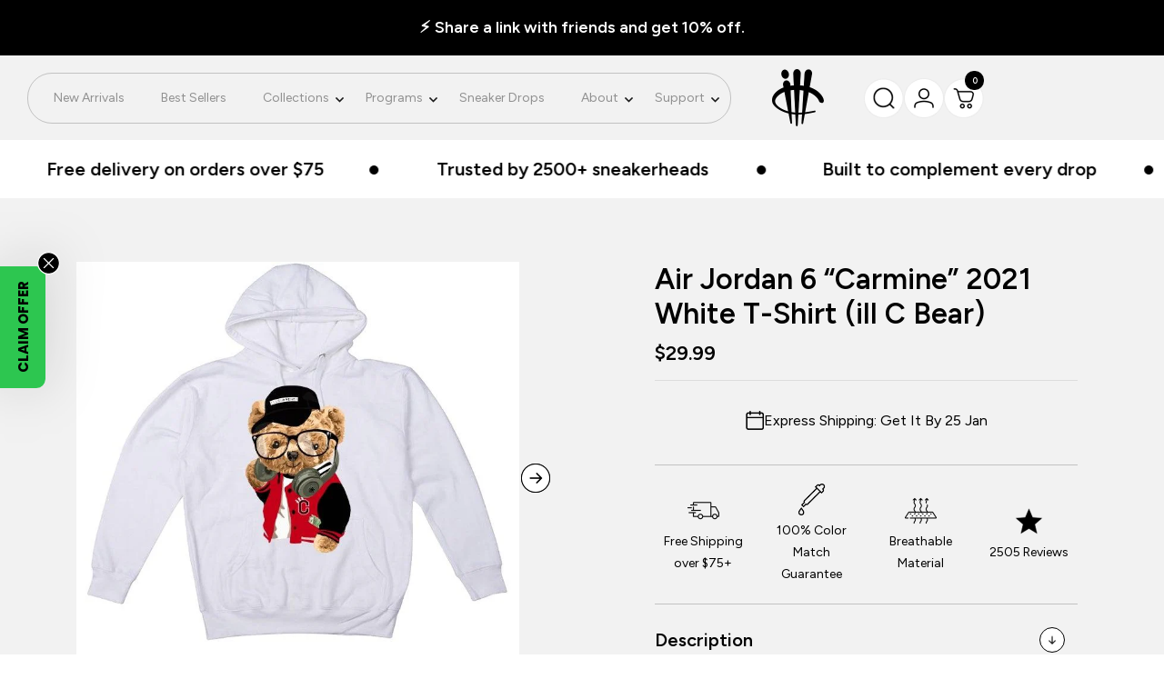

--- FILE ---
content_type: text/html; charset=utf-8
request_url: https://illcurrency.com/products/air-jordan-6-carmine-2021-white-t-shirt-ill-c-bear
body_size: 62470
content:
<!doctype html><html class="no-js" lang="en" dir="ltr">
  <head>
    <meta charset="utf-8">
    <meta name="viewport" content="width=device-width, initial-scale=1.0, height=device-height, minimum-scale=1.0, maximum-scale=1.0">
    <meta name="theme-color" content="#ffffff">

    <title>Air Jordan 6 “Carmine” 2021 White T-Shirt (ill C Bear)</title><meta name="description" content="Air Jordan 6 “Carmine” 2021 White T-Shirt (ill C Bear) is a premium quality sneakerhead t shirt. It matches with the Air Jordan 6 “Carmine” 2021 sneakers."><link rel="canonical" href="https://illcurrency.com/products/air-jordan-6-carmine-2021-white-t-shirt-ill-c-bear"><link rel="shortcut icon" href="//illcurrency.com/cdn/shop/files/black_illc_logo.png?v=1707174616&width=96" type="image/png"><link rel="preconnect" href="https://cdn.shopify.com">
    <link rel="dns-prefetch" href="https://productreviews.shopifycdn.com">
    <link rel="dns-prefetch" href="https://www.google-analytics.com"><link rel="preconnect" href="https://fonts.shopifycdn.com" crossorigin><link rel="preload" as="style" href="//illcurrency.com/cdn/shop/t/94/assets/theme.css?v=35836845651101301111768235891">
    <link rel="preload" as="script" href="//illcurrency.com/cdn/shop/t/94/assets/vendor.js?v=32643890569905814191765859376">
    <link rel="preload" as="script" href="//illcurrency.com/cdn/shop/t/94/assets/theme.js?v=13336148083894211201765859376"><link rel="preload" as="fetch" href="/products/air-jordan-6-carmine-2021-white-t-shirt-ill-c-bear.js" crossorigin><link rel="preload" as="script" href="//illcurrency.com/cdn/shop/t/94/assets/flickity.js?v=176646718982628074891765859376"><meta property="og:type" content="product">
  <meta property="og:title" content="Air Jordan 6 “Carmine” 2021 White T-Shirt (ill C Bear)">
  <meta property="product:price:amount" content="29.99">
  <meta property="product:price:currency" content="USD">
  <meta property="product:availability" content="in stock"><meta property="og:image" content="http://illcurrency.com/cdn/shop/products/86486929155.jpg?v=1611806953&width=1024">
  <meta property="og:image:secure_url" content="https://illcurrency.com/cdn/shop/products/86486929155.jpg?v=1611806953&width=1024">
  <meta property="og:image:width" content="746">
  <meta property="og:image:height" content="746"><meta property="og:description" content="Air Jordan 6 “Carmine” 2021 White T-Shirt (ill C Bear) is a premium quality sneakerhead t shirt. It matches with the Air Jordan 6 “Carmine” 2021 sneakers."><meta property="og:url" content="https://illcurrency.com/products/air-jordan-6-carmine-2021-white-t-shirt-ill-c-bear">
<meta property="og:site_name" content="illCurrency Sneaker Matching Apparel"><meta name="twitter:card" content="summary"><meta name="twitter:title" content="Air Jordan 6 “Carmine” 2021 White T-Shirt (ill C Bear)">
  <meta name="twitter:description" content="Air Jordan 6 “Carmine” 2021 White T-Shirt (ill C Bear) is a premium quality sneakerhead t shirt. It matches with the Air Jordan 6 “Carmine” 2021 sneakers."><meta name="twitter:image" content="https://illcurrency.com/cdn/shop/products/86486929155.jpg?v=1611806953&width=1200">
  <meta name="twitter:image:alt" content="Air Jordan 6 “Carmine” 2021 White T-Shirt (ill C Bear) - illCurrency Sneaker Matching Apparel">
    <script type="application/ld+json">{"@context":"http:\/\/schema.org\/","@id":"\/products\/air-jordan-6-carmine-2021-white-t-shirt-ill-c-bear#product","@type":"ProductGroup","brand":{"@type":"Brand","name":"illCurrency Sneaker Matching Apparel"},"category":"T-Shirt","description":"Air Jordan 6 “Carmine” 2021 White T-Shirt (ill C Bear) is a premium quality sneakerhead t shirt. It matches with the Air Jordan 6 “Carmine” 2021 sneakers.","hasVariant":[{"@id":"\/products\/air-jordan-6-carmine-2021-white-t-shirt-ill-c-bear?variant=33423420817461#variant","@type":"Product","image":"https:\/\/illcurrency.com\/cdn\/shop\/products\/86486929155.jpg?v=1611806953\u0026width=1920","name":"Air Jordan 6 “Carmine” 2021 White T-Shirt (ill C Bear) - White \/ T-Shirt \/ Kids 6 Months","offers":{"@id":"\/products\/air-jordan-6-carmine-2021-white-t-shirt-ill-c-bear?variant=33423420817461#offer","@type":"Offer","availability":"http:\/\/schema.org\/InStock","price":"29.99","priceCurrency":"USD","url":"https:\/\/illcurrency.com\/products\/air-jordan-6-carmine-2021-white-t-shirt-ill-c-bear?variant=33423420817461"}},{"@id":"\/products\/air-jordan-6-carmine-2021-white-t-shirt-ill-c-bear?variant=33423420850229#variant","@type":"Product","image":"https:\/\/illcurrency.com\/cdn\/shop\/products\/86486929155.jpg?v=1611806953\u0026width=1920","name":"Air Jordan 6 “Carmine” 2021 White T-Shirt (ill C Bear) - White \/ T-Shirt \/ Kids 12 Months","offers":{"@id":"\/products\/air-jordan-6-carmine-2021-white-t-shirt-ill-c-bear?variant=33423420850229#offer","@type":"Offer","availability":"http:\/\/schema.org\/InStock","price":"29.99","priceCurrency":"USD","url":"https:\/\/illcurrency.com\/products\/air-jordan-6-carmine-2021-white-t-shirt-ill-c-bear?variant=33423420850229"}},{"@id":"\/products\/air-jordan-6-carmine-2021-white-t-shirt-ill-c-bear?variant=33423420882997#variant","@type":"Product","image":"https:\/\/illcurrency.com\/cdn\/shop\/products\/86486929155.jpg?v=1611806953\u0026width=1920","name":"Air Jordan 6 “Carmine” 2021 White T-Shirt (ill C Bear) - White \/ T-Shirt \/ Kids 24 Months","offers":{"@id":"\/products\/air-jordan-6-carmine-2021-white-t-shirt-ill-c-bear?variant=33423420882997#offer","@type":"Offer","availability":"http:\/\/schema.org\/InStock","price":"29.99","priceCurrency":"USD","url":"https:\/\/illcurrency.com\/products\/air-jordan-6-carmine-2021-white-t-shirt-ill-c-bear?variant=33423420882997"}},{"@id":"\/products\/air-jordan-6-carmine-2021-white-t-shirt-ill-c-bear?variant=33423420915765#variant","@type":"Product","image":"https:\/\/illcurrency.com\/cdn\/shop\/products\/86486929155.jpg?v=1611806953\u0026width=1920","name":"Air Jordan 6 “Carmine” 2021 White T-Shirt (ill C Bear) - White \/ T-Shirt \/ Kids X-Small","offers":{"@id":"\/products\/air-jordan-6-carmine-2021-white-t-shirt-ill-c-bear?variant=33423420915765#offer","@type":"Offer","availability":"http:\/\/schema.org\/InStock","price":"29.99","priceCurrency":"USD","url":"https:\/\/illcurrency.com\/products\/air-jordan-6-carmine-2021-white-t-shirt-ill-c-bear?variant=33423420915765"}},{"@id":"\/products\/air-jordan-6-carmine-2021-white-t-shirt-ill-c-bear?variant=33423420948533#variant","@type":"Product","image":"https:\/\/illcurrency.com\/cdn\/shop\/products\/86486929155.jpg?v=1611806953\u0026width=1920","name":"Air Jordan 6 “Carmine” 2021 White T-Shirt (ill C Bear) - White \/ T-Shirt \/ Kids Small","offers":{"@id":"\/products\/air-jordan-6-carmine-2021-white-t-shirt-ill-c-bear?variant=33423420948533#offer","@type":"Offer","availability":"http:\/\/schema.org\/InStock","price":"29.99","priceCurrency":"USD","url":"https:\/\/illcurrency.com\/products\/air-jordan-6-carmine-2021-white-t-shirt-ill-c-bear?variant=33423420948533"}},{"@id":"\/products\/air-jordan-6-carmine-2021-white-t-shirt-ill-c-bear?variant=33423420981301#variant","@type":"Product","image":"https:\/\/illcurrency.com\/cdn\/shop\/products\/86486929155.jpg?v=1611806953\u0026width=1920","name":"Air Jordan 6 “Carmine” 2021 White T-Shirt (ill C Bear) - White \/ T-Shirt \/ Kids Medium","offers":{"@id":"\/products\/air-jordan-6-carmine-2021-white-t-shirt-ill-c-bear?variant=33423420981301#offer","@type":"Offer","availability":"http:\/\/schema.org\/InStock","price":"29.99","priceCurrency":"USD","url":"https:\/\/illcurrency.com\/products\/air-jordan-6-carmine-2021-white-t-shirt-ill-c-bear?variant=33423420981301"}},{"@id":"\/products\/air-jordan-6-carmine-2021-white-t-shirt-ill-c-bear?variant=33423421014069#variant","@type":"Product","image":"https:\/\/illcurrency.com\/cdn\/shop\/products\/86486929155.jpg?v=1611806953\u0026width=1920","name":"Air Jordan 6 “Carmine” 2021 White T-Shirt (ill C Bear) - White \/ T-Shirt \/ Kids Large","offers":{"@id":"\/products\/air-jordan-6-carmine-2021-white-t-shirt-ill-c-bear?variant=33423421014069#offer","@type":"Offer","availability":"http:\/\/schema.org\/InStock","price":"29.99","priceCurrency":"USD","url":"https:\/\/illcurrency.com\/products\/air-jordan-6-carmine-2021-white-t-shirt-ill-c-bear?variant=33423421014069"}},{"@id":"\/products\/air-jordan-6-carmine-2021-white-t-shirt-ill-c-bear?variant=33423421046837#variant","@type":"Product","image":"https:\/\/illcurrency.com\/cdn\/shop\/products\/86486929155.jpg?v=1611806953\u0026width=1920","name":"Air Jordan 6 “Carmine” 2021 White T-Shirt (ill C Bear) - White \/ T-Shirt \/ Kids X-Large","offers":{"@id":"\/products\/air-jordan-6-carmine-2021-white-t-shirt-ill-c-bear?variant=33423421046837#offer","@type":"Offer","availability":"http:\/\/schema.org\/InStock","price":"29.99","priceCurrency":"USD","url":"https:\/\/illcurrency.com\/products\/air-jordan-6-carmine-2021-white-t-shirt-ill-c-bear?variant=33423421046837"}},{"@id":"\/products\/air-jordan-6-carmine-2021-white-t-shirt-ill-c-bear?variant=33423421079605#variant","@type":"Product","image":"https:\/\/illcurrency.com\/cdn\/shop\/products\/86486929155.jpg?v=1611806953\u0026width=1920","name":"Air Jordan 6 “Carmine” 2021 White T-Shirt (ill C Bear) - White \/ T-Shirt \/ Mens X-Small","offers":{"@id":"\/products\/air-jordan-6-carmine-2021-white-t-shirt-ill-c-bear?variant=33423421079605#offer","@type":"Offer","availability":"http:\/\/schema.org\/InStock","price":"35.99","priceCurrency":"USD","url":"https:\/\/illcurrency.com\/products\/air-jordan-6-carmine-2021-white-t-shirt-ill-c-bear?variant=33423421079605"}},{"@id":"\/products\/air-jordan-6-carmine-2021-white-t-shirt-ill-c-bear?variant=33423421112373#variant","@type":"Product","image":"https:\/\/illcurrency.com\/cdn\/shop\/products\/86486929155.jpg?v=1611806953\u0026width=1920","name":"Air Jordan 6 “Carmine” 2021 White T-Shirt (ill C Bear) - White \/ T-Shirt \/ Mens Small","offers":{"@id":"\/products\/air-jordan-6-carmine-2021-white-t-shirt-ill-c-bear?variant=33423421112373#offer","@type":"Offer","availability":"http:\/\/schema.org\/InStock","price":"35.99","priceCurrency":"USD","url":"https:\/\/illcurrency.com\/products\/air-jordan-6-carmine-2021-white-t-shirt-ill-c-bear?variant=33423421112373"}},{"@id":"\/products\/air-jordan-6-carmine-2021-white-t-shirt-ill-c-bear?variant=33423421145141#variant","@type":"Product","image":"https:\/\/illcurrency.com\/cdn\/shop\/products\/86486929155.jpg?v=1611806953\u0026width=1920","name":"Air Jordan 6 “Carmine” 2021 White T-Shirt (ill C Bear) - White \/ T-Shirt \/ Mens Medium","offers":{"@id":"\/products\/air-jordan-6-carmine-2021-white-t-shirt-ill-c-bear?variant=33423421145141#offer","@type":"Offer","availability":"http:\/\/schema.org\/InStock","price":"35.99","priceCurrency":"USD","url":"https:\/\/illcurrency.com\/products\/air-jordan-6-carmine-2021-white-t-shirt-ill-c-bear?variant=33423421145141"}},{"@id":"\/products\/air-jordan-6-carmine-2021-white-t-shirt-ill-c-bear?variant=33423421177909#variant","@type":"Product","image":"https:\/\/illcurrency.com\/cdn\/shop\/products\/86486929155.jpg?v=1611806953\u0026width=1920","name":"Air Jordan 6 “Carmine” 2021 White T-Shirt (ill C Bear) - White \/ T-Shirt \/ Mens Large","offers":{"@id":"\/products\/air-jordan-6-carmine-2021-white-t-shirt-ill-c-bear?variant=33423421177909#offer","@type":"Offer","availability":"http:\/\/schema.org\/InStock","price":"35.99","priceCurrency":"USD","url":"https:\/\/illcurrency.com\/products\/air-jordan-6-carmine-2021-white-t-shirt-ill-c-bear?variant=33423421177909"}},{"@id":"\/products\/air-jordan-6-carmine-2021-white-t-shirt-ill-c-bear?variant=33423421210677#variant","@type":"Product","image":"https:\/\/illcurrency.com\/cdn\/shop\/products\/86486929155.jpg?v=1611806953\u0026width=1920","name":"Air Jordan 6 “Carmine” 2021 White T-Shirt (ill C Bear) - White \/ T-Shirt \/ Mens X-Large","offers":{"@id":"\/products\/air-jordan-6-carmine-2021-white-t-shirt-ill-c-bear?variant=33423421210677#offer","@type":"Offer","availability":"http:\/\/schema.org\/InStock","price":"35.99","priceCurrency":"USD","url":"https:\/\/illcurrency.com\/products\/air-jordan-6-carmine-2021-white-t-shirt-ill-c-bear?variant=33423421210677"}},{"@id":"\/products\/air-jordan-6-carmine-2021-white-t-shirt-ill-c-bear?variant=33423421243445#variant","@type":"Product","image":"https:\/\/illcurrency.com\/cdn\/shop\/products\/86486929155.jpg?v=1611806953\u0026width=1920","name":"Air Jordan 6 “Carmine” 2021 White T-Shirt (ill C Bear) - White \/ T-Shirt \/ Mens 2X-Large","offers":{"@id":"\/products\/air-jordan-6-carmine-2021-white-t-shirt-ill-c-bear?variant=33423421243445#offer","@type":"Offer","availability":"http:\/\/schema.org\/InStock","price":"36.99","priceCurrency":"USD","url":"https:\/\/illcurrency.com\/products\/air-jordan-6-carmine-2021-white-t-shirt-ill-c-bear?variant=33423421243445"}},{"@id":"\/products\/air-jordan-6-carmine-2021-white-t-shirt-ill-c-bear?variant=33423421276213#variant","@type":"Product","image":"https:\/\/illcurrency.com\/cdn\/shop\/products\/86486929155.jpg?v=1611806953\u0026width=1920","name":"Air Jordan 6 “Carmine” 2021 White T-Shirt (ill C Bear) - White \/ T-Shirt \/ Mens 3X-Large","offers":{"@id":"\/products\/air-jordan-6-carmine-2021-white-t-shirt-ill-c-bear?variant=33423421276213#offer","@type":"Offer","availability":"http:\/\/schema.org\/InStock","price":"36.99","priceCurrency":"USD","url":"https:\/\/illcurrency.com\/products\/air-jordan-6-carmine-2021-white-t-shirt-ill-c-bear?variant=33423421276213"}},{"@id":"\/products\/air-jordan-6-carmine-2021-white-t-shirt-ill-c-bear?variant=33423421308981#variant","@type":"Product","image":"https:\/\/illcurrency.com\/cdn\/shop\/products\/86486929155.jpg?v=1611806953\u0026width=1920","name":"Air Jordan 6 “Carmine” 2021 White T-Shirt (ill C Bear) - White \/ T-Shirt \/ Mens 4X-Large","offers":{"@id":"\/products\/air-jordan-6-carmine-2021-white-t-shirt-ill-c-bear?variant=33423421308981#offer","@type":"Offer","availability":"http:\/\/schema.org\/InStock","price":"39.99","priceCurrency":"USD","url":"https:\/\/illcurrency.com\/products\/air-jordan-6-carmine-2021-white-t-shirt-ill-c-bear?variant=33423421308981"}},{"@id":"\/products\/air-jordan-6-carmine-2021-white-t-shirt-ill-c-bear?variant=33423421341749#variant","@type":"Product","image":"https:\/\/illcurrency.com\/cdn\/shop\/products\/86486929155.jpg?v=1611806953\u0026width=1920","name":"Air Jordan 6 “Carmine” 2021 White T-Shirt (ill C Bear) - White \/ T-Shirt \/ Mens 5X-Large","offers":{"@id":"\/products\/air-jordan-6-carmine-2021-white-t-shirt-ill-c-bear?variant=33423421341749#offer","@type":"Offer","availability":"http:\/\/schema.org\/InStock","price":"39.99","priceCurrency":"USD","url":"https:\/\/illcurrency.com\/products\/air-jordan-6-carmine-2021-white-t-shirt-ill-c-bear?variant=33423421341749"}},{"@id":"\/products\/air-jordan-6-carmine-2021-white-t-shirt-ill-c-bear?variant=33423421374517#variant","@type":"Product","image":"https:\/\/illcurrency.com\/cdn\/shop\/products\/86486929155.jpg?v=1611806953\u0026width=1920","name":"Air Jordan 6 “Carmine” 2021 White T-Shirt (ill C Bear) - White \/ T-Shirt \/ Womans Small","offers":{"@id":"\/products\/air-jordan-6-carmine-2021-white-t-shirt-ill-c-bear?variant=33423421374517#offer","@type":"Offer","availability":"http:\/\/schema.org\/InStock","price":"31.99","priceCurrency":"USD","url":"https:\/\/illcurrency.com\/products\/air-jordan-6-carmine-2021-white-t-shirt-ill-c-bear?variant=33423421374517"}},{"@id":"\/products\/air-jordan-6-carmine-2021-white-t-shirt-ill-c-bear?variant=33423421407285#variant","@type":"Product","image":"https:\/\/illcurrency.com\/cdn\/shop\/products\/86486929155.jpg?v=1611806953\u0026width=1920","name":"Air Jordan 6 “Carmine” 2021 White T-Shirt (ill C Bear) - White \/ T-Shirt \/ Womans Medium","offers":{"@id":"\/products\/air-jordan-6-carmine-2021-white-t-shirt-ill-c-bear?variant=33423421407285#offer","@type":"Offer","availability":"http:\/\/schema.org\/InStock","price":"31.99","priceCurrency":"USD","url":"https:\/\/illcurrency.com\/products\/air-jordan-6-carmine-2021-white-t-shirt-ill-c-bear?variant=33423421407285"}},{"@id":"\/products\/air-jordan-6-carmine-2021-white-t-shirt-ill-c-bear?variant=33423421440053#variant","@type":"Product","image":"https:\/\/illcurrency.com\/cdn\/shop\/products\/86486929155.jpg?v=1611806953\u0026width=1920","name":"Air Jordan 6 “Carmine” 2021 White T-Shirt (ill C Bear) - White \/ T-Shirt \/ Womans Large","offers":{"@id":"\/products\/air-jordan-6-carmine-2021-white-t-shirt-ill-c-bear?variant=33423421440053#offer","@type":"Offer","availability":"http:\/\/schema.org\/InStock","price":"31.99","priceCurrency":"USD","url":"https:\/\/illcurrency.com\/products\/air-jordan-6-carmine-2021-white-t-shirt-ill-c-bear?variant=33423421440053"}},{"@id":"\/products\/air-jordan-6-carmine-2021-white-t-shirt-ill-c-bear?variant=33423421472821#variant","@type":"Product","image":"https:\/\/illcurrency.com\/cdn\/shop\/products\/86486929155.jpg?v=1611806953\u0026width=1920","name":"Air Jordan 6 “Carmine” 2021 White T-Shirt (ill C Bear) - White \/ T-Shirt \/ Womans X-Large","offers":{"@id":"\/products\/air-jordan-6-carmine-2021-white-t-shirt-ill-c-bear?variant=33423421472821#offer","@type":"Offer","availability":"http:\/\/schema.org\/InStock","price":"31.99","priceCurrency":"USD","url":"https:\/\/illcurrency.com\/products\/air-jordan-6-carmine-2021-white-t-shirt-ill-c-bear?variant=33423421472821"}},{"@id":"\/products\/air-jordan-6-carmine-2021-white-t-shirt-ill-c-bear?variant=33423421505589#variant","@type":"Product","image":"https:\/\/illcurrency.com\/cdn\/shop\/products\/44119989401.jpg?v=1611806958\u0026width=1920","name":"Air Jordan 6 “Carmine” 2021 White T-Shirt (ill C Bear) - White \/ Hoodie \/ Kids X-Small","offers":{"@id":"\/products\/air-jordan-6-carmine-2021-white-t-shirt-ill-c-bear?variant=33423421505589#offer","@type":"Offer","availability":"http:\/\/schema.org\/InStock","price":"44.99","priceCurrency":"USD","url":"https:\/\/illcurrency.com\/products\/air-jordan-6-carmine-2021-white-t-shirt-ill-c-bear?variant=33423421505589"}},{"@id":"\/products\/air-jordan-6-carmine-2021-white-t-shirt-ill-c-bear?variant=33423421538357#variant","@type":"Product","image":"https:\/\/illcurrency.com\/cdn\/shop\/products\/44119989401.jpg?v=1611806958\u0026width=1920","name":"Air Jordan 6 “Carmine” 2021 White T-Shirt (ill C Bear) - White \/ Hoodie \/ Kids Small","offers":{"@id":"\/products\/air-jordan-6-carmine-2021-white-t-shirt-ill-c-bear?variant=33423421538357#offer","@type":"Offer","availability":"http:\/\/schema.org\/InStock","price":"44.99","priceCurrency":"USD","url":"https:\/\/illcurrency.com\/products\/air-jordan-6-carmine-2021-white-t-shirt-ill-c-bear?variant=33423421538357"}},{"@id":"\/products\/air-jordan-6-carmine-2021-white-t-shirt-ill-c-bear?variant=33423421571125#variant","@type":"Product","image":"https:\/\/illcurrency.com\/cdn\/shop\/products\/44119989401.jpg?v=1611806958\u0026width=1920","name":"Air Jordan 6 “Carmine” 2021 White T-Shirt (ill C Bear) - White \/ Hoodie \/ Kids Medium","offers":{"@id":"\/products\/air-jordan-6-carmine-2021-white-t-shirt-ill-c-bear?variant=33423421571125#offer","@type":"Offer","availability":"http:\/\/schema.org\/InStock","price":"44.99","priceCurrency":"USD","url":"https:\/\/illcurrency.com\/products\/air-jordan-6-carmine-2021-white-t-shirt-ill-c-bear?variant=33423421571125"}},{"@id":"\/products\/air-jordan-6-carmine-2021-white-t-shirt-ill-c-bear?variant=33423421603893#variant","@type":"Product","image":"https:\/\/illcurrency.com\/cdn\/shop\/products\/44119989401.jpg?v=1611806958\u0026width=1920","name":"Air Jordan 6 “Carmine” 2021 White T-Shirt (ill C Bear) - White \/ Hoodie \/ Kids Large","offers":{"@id":"\/products\/air-jordan-6-carmine-2021-white-t-shirt-ill-c-bear?variant=33423421603893#offer","@type":"Offer","availability":"http:\/\/schema.org\/InStock","price":"44.99","priceCurrency":"USD","url":"https:\/\/illcurrency.com\/products\/air-jordan-6-carmine-2021-white-t-shirt-ill-c-bear?variant=33423421603893"}},{"@id":"\/products\/air-jordan-6-carmine-2021-white-t-shirt-ill-c-bear?variant=33423421636661#variant","@type":"Product","image":"https:\/\/illcurrency.com\/cdn\/shop\/products\/44119989401.jpg?v=1611806958\u0026width=1920","name":"Air Jordan 6 “Carmine” 2021 White T-Shirt (ill C Bear) - White \/ Hoodie \/ Kids X-Large","offers":{"@id":"\/products\/air-jordan-6-carmine-2021-white-t-shirt-ill-c-bear?variant=33423421636661#offer","@type":"Offer","availability":"http:\/\/schema.org\/InStock","price":"44.99","priceCurrency":"USD","url":"https:\/\/illcurrency.com\/products\/air-jordan-6-carmine-2021-white-t-shirt-ill-c-bear?variant=33423421636661"}},{"@id":"\/products\/air-jordan-6-carmine-2021-white-t-shirt-ill-c-bear?variant=33423421669429#variant","@type":"Product","image":"https:\/\/illcurrency.com\/cdn\/shop\/products\/44119989401.jpg?v=1611806958\u0026width=1920","name":"Air Jordan 6 “Carmine” 2021 White T-Shirt (ill C Bear) - White \/ Hoodie \/ Mens Small","offers":{"@id":"\/products\/air-jordan-6-carmine-2021-white-t-shirt-ill-c-bear?variant=33423421669429#offer","@type":"Offer","availability":"http:\/\/schema.org\/InStock","price":"54.99","priceCurrency":"USD","url":"https:\/\/illcurrency.com\/products\/air-jordan-6-carmine-2021-white-t-shirt-ill-c-bear?variant=33423421669429"}},{"@id":"\/products\/air-jordan-6-carmine-2021-white-t-shirt-ill-c-bear?variant=33423421702197#variant","@type":"Product","image":"https:\/\/illcurrency.com\/cdn\/shop\/products\/44119989401.jpg?v=1611806958\u0026width=1920","name":"Air Jordan 6 “Carmine” 2021 White T-Shirt (ill C Bear) - White \/ Hoodie \/ Mens Medium","offers":{"@id":"\/products\/air-jordan-6-carmine-2021-white-t-shirt-ill-c-bear?variant=33423421702197#offer","@type":"Offer","availability":"http:\/\/schema.org\/InStock","price":"54.99","priceCurrency":"USD","url":"https:\/\/illcurrency.com\/products\/air-jordan-6-carmine-2021-white-t-shirt-ill-c-bear?variant=33423421702197"}},{"@id":"\/products\/air-jordan-6-carmine-2021-white-t-shirt-ill-c-bear?variant=33423421734965#variant","@type":"Product","image":"https:\/\/illcurrency.com\/cdn\/shop\/products\/44119989401.jpg?v=1611806958\u0026width=1920","name":"Air Jordan 6 “Carmine” 2021 White T-Shirt (ill C Bear) - White \/ Hoodie \/ Mens Large","offers":{"@id":"\/products\/air-jordan-6-carmine-2021-white-t-shirt-ill-c-bear?variant=33423421734965#offer","@type":"Offer","availability":"http:\/\/schema.org\/InStock","price":"54.99","priceCurrency":"USD","url":"https:\/\/illcurrency.com\/products\/air-jordan-6-carmine-2021-white-t-shirt-ill-c-bear?variant=33423421734965"}},{"@id":"\/products\/air-jordan-6-carmine-2021-white-t-shirt-ill-c-bear?variant=33423421767733#variant","@type":"Product","image":"https:\/\/illcurrency.com\/cdn\/shop\/products\/44119989401.jpg?v=1611806958\u0026width=1920","name":"Air Jordan 6 “Carmine” 2021 White T-Shirt (ill C Bear) - White \/ Hoodie \/ Mens X-Large","offers":{"@id":"\/products\/air-jordan-6-carmine-2021-white-t-shirt-ill-c-bear?variant=33423421767733#offer","@type":"Offer","availability":"http:\/\/schema.org\/InStock","price":"54.99","priceCurrency":"USD","url":"https:\/\/illcurrency.com\/products\/air-jordan-6-carmine-2021-white-t-shirt-ill-c-bear?variant=33423421767733"}},{"@id":"\/products\/air-jordan-6-carmine-2021-white-t-shirt-ill-c-bear?variant=33423421800501#variant","@type":"Product","image":"https:\/\/illcurrency.com\/cdn\/shop\/products\/44119989401.jpg?v=1611806958\u0026width=1920","name":"Air Jordan 6 “Carmine” 2021 White T-Shirt (ill C Bear) - White \/ Hoodie \/ Mens 2X-Large","offers":{"@id":"\/products\/air-jordan-6-carmine-2021-white-t-shirt-ill-c-bear?variant=33423421800501#offer","@type":"Offer","availability":"http:\/\/schema.org\/InStock","price":"56.99","priceCurrency":"USD","url":"https:\/\/illcurrency.com\/products\/air-jordan-6-carmine-2021-white-t-shirt-ill-c-bear?variant=33423421800501"}},{"@id":"\/products\/air-jordan-6-carmine-2021-white-t-shirt-ill-c-bear?variant=33423421833269#variant","@type":"Product","image":"https:\/\/illcurrency.com\/cdn\/shop\/products\/44119989401.jpg?v=1611806958\u0026width=1920","name":"Air Jordan 6 “Carmine” 2021 White T-Shirt (ill C Bear) - White \/ Hoodie \/ Mens 3X-Large","offers":{"@id":"\/products\/air-jordan-6-carmine-2021-white-t-shirt-ill-c-bear?variant=33423421833269#offer","@type":"Offer","availability":"http:\/\/schema.org\/InStock","price":"56.99","priceCurrency":"USD","url":"https:\/\/illcurrency.com\/products\/air-jordan-6-carmine-2021-white-t-shirt-ill-c-bear?variant=33423421833269"}},{"@id":"\/products\/air-jordan-6-carmine-2021-white-t-shirt-ill-c-bear?variant=33423421866037#variant","@type":"Product","image":"https:\/\/illcurrency.com\/cdn\/shop\/products\/44119989401.jpg?v=1611806958\u0026width=1920","name":"Air Jordan 6 “Carmine” 2021 White T-Shirt (ill C Bear) - White \/ Hoodie \/ Mens 4X-Large","offers":{"@id":"\/products\/air-jordan-6-carmine-2021-white-t-shirt-ill-c-bear?variant=33423421866037#offer","@type":"Offer","availability":"http:\/\/schema.org\/InStock","price":"58.99","priceCurrency":"USD","url":"https:\/\/illcurrency.com\/products\/air-jordan-6-carmine-2021-white-t-shirt-ill-c-bear?variant=33423421866037"}},{"@id":"\/products\/air-jordan-6-carmine-2021-white-t-shirt-ill-c-bear?variant=33423421898805#variant","@type":"Product","image":"https:\/\/illcurrency.com\/cdn\/shop\/products\/89535254900.jpg?v=1611806962\u0026width=1920","name":"Air Jordan 6 “Carmine” 2021 White T-Shirt (ill C Bear) - White \/ Sweatshirt \/ Mens Small","offers":{"@id":"\/products\/air-jordan-6-carmine-2021-white-t-shirt-ill-c-bear?variant=33423421898805#offer","@type":"Offer","availability":"http:\/\/schema.org\/InStock","price":"44.99","priceCurrency":"USD","url":"https:\/\/illcurrency.com\/products\/air-jordan-6-carmine-2021-white-t-shirt-ill-c-bear?variant=33423421898805"}},{"@id":"\/products\/air-jordan-6-carmine-2021-white-t-shirt-ill-c-bear?variant=33423421931573#variant","@type":"Product","image":"https:\/\/illcurrency.com\/cdn\/shop\/products\/89535254900.jpg?v=1611806962\u0026width=1920","name":"Air Jordan 6 “Carmine” 2021 White T-Shirt (ill C Bear) - White \/ Sweatshirt \/ Mens Medium","offers":{"@id":"\/products\/air-jordan-6-carmine-2021-white-t-shirt-ill-c-bear?variant=33423421931573#offer","@type":"Offer","availability":"http:\/\/schema.org\/InStock","price":"44.99","priceCurrency":"USD","url":"https:\/\/illcurrency.com\/products\/air-jordan-6-carmine-2021-white-t-shirt-ill-c-bear?variant=33423421931573"}},{"@id":"\/products\/air-jordan-6-carmine-2021-white-t-shirt-ill-c-bear?variant=33423421964341#variant","@type":"Product","image":"https:\/\/illcurrency.com\/cdn\/shop\/products\/89535254900.jpg?v=1611806962\u0026width=1920","name":"Air Jordan 6 “Carmine” 2021 White T-Shirt (ill C Bear) - White \/ Sweatshirt \/ Mens Large","offers":{"@id":"\/products\/air-jordan-6-carmine-2021-white-t-shirt-ill-c-bear?variant=33423421964341#offer","@type":"Offer","availability":"http:\/\/schema.org\/InStock","price":"44.99","priceCurrency":"USD","url":"https:\/\/illcurrency.com\/products\/air-jordan-6-carmine-2021-white-t-shirt-ill-c-bear?variant=33423421964341"}},{"@id":"\/products\/air-jordan-6-carmine-2021-white-t-shirt-ill-c-bear?variant=33423421997109#variant","@type":"Product","image":"https:\/\/illcurrency.com\/cdn\/shop\/products\/89535254900.jpg?v=1611806962\u0026width=1920","name":"Air Jordan 6 “Carmine” 2021 White T-Shirt (ill C Bear) - White \/ Sweatshirt \/ Mens X-Large","offers":{"@id":"\/products\/air-jordan-6-carmine-2021-white-t-shirt-ill-c-bear?variant=33423421997109#offer","@type":"Offer","availability":"http:\/\/schema.org\/InStock","price":"44.99","priceCurrency":"USD","url":"https:\/\/illcurrency.com\/products\/air-jordan-6-carmine-2021-white-t-shirt-ill-c-bear?variant=33423421997109"}},{"@id":"\/products\/air-jordan-6-carmine-2021-white-t-shirt-ill-c-bear?variant=33423422029877#variant","@type":"Product","image":"https:\/\/illcurrency.com\/cdn\/shop\/products\/89535254900.jpg?v=1611806962\u0026width=1920","name":"Air Jordan 6 “Carmine” 2021 White T-Shirt (ill C Bear) - White \/ Sweatshirt \/ Mens 2X-Large","offers":{"@id":"\/products\/air-jordan-6-carmine-2021-white-t-shirt-ill-c-bear?variant=33423422029877#offer","@type":"Offer","availability":"http:\/\/schema.org\/InStock","price":"46.99","priceCurrency":"USD","url":"https:\/\/illcurrency.com\/products\/air-jordan-6-carmine-2021-white-t-shirt-ill-c-bear?variant=33423422029877"}},{"@id":"\/products\/air-jordan-6-carmine-2021-white-t-shirt-ill-c-bear?variant=33423422062645#variant","@type":"Product","image":"https:\/\/illcurrency.com\/cdn\/shop\/products\/89535254900.jpg?v=1611806962\u0026width=1920","name":"Air Jordan 6 “Carmine” 2021 White T-Shirt (ill C Bear) - White \/ Sweatshirt \/ Mens 3X-Large","offers":{"@id":"\/products\/air-jordan-6-carmine-2021-white-t-shirt-ill-c-bear?variant=33423422062645#offer","@type":"Offer","availability":"http:\/\/schema.org\/InStock","price":"46.99","priceCurrency":"USD","url":"https:\/\/illcurrency.com\/products\/air-jordan-6-carmine-2021-white-t-shirt-ill-c-bear?variant=33423422062645"}},{"@id":"\/products\/air-jordan-6-carmine-2021-white-t-shirt-ill-c-bear?variant=33423422095413#variant","@type":"Product","image":"https:\/\/illcurrency.com\/cdn\/shop\/products\/89535254900.jpg?v=1611806962\u0026width=1920","name":"Air Jordan 6 “Carmine” 2021 White T-Shirt (ill C Bear) - White \/ Sweatshirt \/ Mens 4X-Large","offers":{"@id":"\/products\/air-jordan-6-carmine-2021-white-t-shirt-ill-c-bear?variant=33423422095413#offer","@type":"Offer","availability":"http:\/\/schema.org\/InStock","price":"48.99","priceCurrency":"USD","url":"https:\/\/illcurrency.com\/products\/air-jordan-6-carmine-2021-white-t-shirt-ill-c-bear?variant=33423422095413"}}],"name":"Air Jordan 6 “Carmine” 2021 White T-Shirt (ill C Bear)","productGroupID":"5024332316725","url":"https:\/\/illcurrency.com\/products\/air-jordan-6-carmine-2021-white-t-shirt-ill-c-bear"}</script><script type="application/ld+json">
  {
    "@context": "https://schema.org",
    "@type": "BreadcrumbList",
    "itemListElement": [{
        "@type": "ListItem",
        "position": 1,
        "name": "Home",
        "item": "https://illcurrency.com"
      },{
            "@type": "ListItem",
            "position": 2,
            "name": "Air Jordan 6 “Carmine” 2021 White T-Shirt (ill C Bear)",
            "item": "https://illcurrency.com/products/air-jordan-6-carmine-2021-white-t-shirt-ill-c-bear"
          }]
  }
</script>
    <link rel="preload" href="//illcurrency.com/cdn/fonts/karla/karla_n7.4358a847d4875593d69cfc3f8cc0b44c17b3ed03.woff2" as="font" type="font/woff2" crossorigin><link rel="preload" href="//illcurrency.com/cdn/fonts/figtree/figtree_n4.3c0838aba1701047e60be6a99a1b0a40ce9b8419.woff2" as="font" type="font/woff2" crossorigin><style>
  /* Typography (heading) */
  @font-face {
  font-family: Karla;
  font-weight: 700;
  font-style: normal;
  font-display: swap;
  src: url("//illcurrency.com/cdn/fonts/karla/karla_n7.4358a847d4875593d69cfc3f8cc0b44c17b3ed03.woff2") format("woff2"),
       url("//illcurrency.com/cdn/fonts/karla/karla_n7.96e322f6d76ce794f25fa29e55d6997c3fb656b6.woff") format("woff");
}

@font-face {
  font-family: Karla;
  font-weight: 700;
  font-style: italic;
  font-display: swap;
  src: url("//illcurrency.com/cdn/fonts/karla/karla_i7.fe031cd65d6e02906286add4f6dda06afc2615f0.woff2") format("woff2"),
       url("//illcurrency.com/cdn/fonts/karla/karla_i7.816d4949fa7f7d79314595d7003eda5b44e959e3.woff") format("woff");
}

/* Typography (body) */
  @font-face {
  font-family: Figtree;
  font-weight: 400;
  font-style: normal;
  font-display: swap;
  src: url("//illcurrency.com/cdn/fonts/figtree/figtree_n4.3c0838aba1701047e60be6a99a1b0a40ce9b8419.woff2") format("woff2"),
       url("//illcurrency.com/cdn/fonts/figtree/figtree_n4.c0575d1db21fc3821f17fd6617d3dee552312137.woff") format("woff");
}

@font-face {
  font-family: Figtree;
  font-weight: 400;
  font-style: italic;
  font-display: swap;
  src: url("//illcurrency.com/cdn/fonts/figtree/figtree_i4.89f7a4275c064845c304a4cf8a4a586060656db2.woff2") format("woff2"),
       url("//illcurrency.com/cdn/fonts/figtree/figtree_i4.6f955aaaafc55a22ffc1f32ecf3756859a5ad3e2.woff") format("woff");
}

@font-face {
  font-family: Figtree;
  font-weight: 600;
  font-style: normal;
  font-display: swap;
  src: url("//illcurrency.com/cdn/fonts/figtree/figtree_n6.9d1ea52bb49a0a86cfd1b0383d00f83d3fcc14de.woff2") format("woff2"),
       url("//illcurrency.com/cdn/fonts/figtree/figtree_n6.f0fcdea525a0e47b2ae4ab645832a8e8a96d31d3.woff") format("woff");
}

@font-face {
  font-family: Figtree;
  font-weight: 600;
  font-style: italic;
  font-display: swap;
  src: url("//illcurrency.com/cdn/fonts/figtree/figtree_i6.702baae75738b446cfbed6ac0d60cab7b21e61ba.woff2") format("woff2"),
       url("//illcurrency.com/cdn/fonts/figtree/figtree_i6.6b8dc40d16c9905d29525156e284509f871ce8f9.woff") format("woff");
}

:root {--heading-color: 26, 26, 26;
    --text-color: 26, 26, 26;
    --background: 255, 255, 255;
    --secondary-background: 245, 241, 236;
    --border-color: 221, 221, 221;
    --border-color-darker: 163, 163, 163;
    --success-color: 46, 158, 123;
    --success-background: 213, 236, 229;
    --error-color: 222, 42, 42;
    --error-background: 253, 240, 240;
    --primary-button-background: 45, 198, 80;
    --primary-button-text-color: 255, 255, 255;
    --secondary-button-background: 64, 93, 230;
    --secondary-button-text-color: 255, 255, 255;
    --product-star-rating: 246, 164, 41;
    --product-on-sale-accent: 145, 59, 89;
    --product-sold-out-accent: 111, 113, 155;
    --product-custom-label-background: 64, 93, 230;
    --product-custom-label-text-color: 255, 255, 255;
    --product-custom-label-2-background: 243, 229, 182;
    --product-custom-label-2-text-color: 0, 0, 0;
    --product-low-stock-text-color: 222, 42, 42;
    --product-in-stock-text-color: 46, 158, 123;
    --loading-bar-background: 26, 26, 26;

    /* We duplicate some "base" colors as root colors, which is useful to use on drawer elements or popover without. Those should not be overridden to avoid issues */
    --root-heading-color: 26, 26, 26;
    --root-text-color: 26, 26, 26;
    --root-background: 255, 255, 255;
    --root-border-color: 221, 221, 221;
    --root-primary-button-background: 45, 198, 80;
    --root-primary-button-text-color: 255, 255, 255;

    --base-font-size: 15px;
    --heading-font-family: Karla, sans-serif;
    --heading-font-weight: 700;
    --heading-font-style: normal;
    --heading-text-transform: normal;
    --text-font-family: Figtree, sans-serif;
    --text-font-weight: 400;
    --text-font-style: normal;
    --text-font-bold-weight: 600;

    /* Typography (font size) */
    --heading-xxsmall-font-size: 11px;
    --heading-xsmall-font-size: 11px;
    --heading-small-font-size: 12px;
    --heading-large-font-size: 36px;
    --heading-h1-font-size: 36px;
    --heading-h2-font-size: 30px;
    --heading-h3-font-size: 26px;
    --heading-h4-font-size: 24px;
    --heading-h5-font-size: 20px;
    --heading-h6-font-size: 16px;

    /* Control the look and feel of the theme by changing radius of various elements */
    --button-border-radius: 30px;
    --block-border-radius: 8px;
    --block-border-radius-reduced: 4px;
    --color-swatch-border-radius: 100%;

    /* Button size */
    --button-height: 48px;
    --button-small-height: 40px;

    /* Form related */
    --form-input-field-height: 48px;
    --form-input-gap: 16px;
    --form-submit-margin: 24px;

    /* Product listing related variables */
    --product-list-block-spacing: 32px;

    /* Video related */
    --play-button-background: 255, 255, 255;
    --play-button-arrow: 26, 26, 26;

    /* RTL support */
    --transform-logical-flip: 1;
    --transform-origin-start: left;
    --transform-origin-end: right;

    /* Other */
    --zoom-cursor-svg-url: url(//illcurrency.com/cdn/shop/t/94/assets/zoom-cursor.svg?v=102922374734873140491765859376);
    --arrow-right-svg-url: url(//illcurrency.com/cdn/shop/t/94/assets/arrow-right.svg?v=88946934944805437251765859376);
    --arrow-left-svg-url: url(//illcurrency.com/cdn/shop/t/94/assets/arrow-left.svg?v=112457598847827652331765859376);

    /* Some useful variables that we can reuse in our CSS. Some explanation are needed for some of them:
       - container-max-width-minus-gutters: represents the container max width without the edge gutters
       - container-outer-width: considering the screen width, represent all the space outside the container
       - container-outer-margin: same as container-outer-width but get set to 0 inside a container
       - container-inner-width: the effective space inside the container (minus gutters)
       - grid-column-width: represents the width of a single column of the grid
       - vertical-breather: this is a variable that defines the global "spacing" between sections, and inside the section
                            to create some "breath" and minimum spacing
     */
    --container-max-width: 1600px;
    --container-gutter: 24px;
    --container-max-width-minus-gutters: calc(var(--container-max-width) - (var(--container-gutter)) * 2);
    --container-outer-width: max(calc((100vw - var(--container-max-width-minus-gutters)) / 2), var(--container-gutter));
    --container-outer-margin: var(--container-outer-width);
    --container-inner-width: calc(100vw - var(--container-outer-width) * 2);

    --grid-column-count: 10;
    --grid-gap: 24px;
    --grid-column-width: calc((100vw - var(--container-outer-width) * 2 - var(--grid-gap) * (var(--grid-column-count) - 1)) / var(--grid-column-count));

    --vertical-breather: 36px;
    --vertical-breather-tight: 36px;

    /* Shopify related variables */
    --payment-terms-background-color: #ffffff;
  }

  @media screen and (min-width: 741px) {
    :root {
      --container-gutter: 40px;
      --grid-column-count: 20;
      --vertical-breather: 48px;
      --vertical-breather-tight: 48px;

      /* Typography (font size) */
      --heading-xsmall-font-size: 12px;
      --heading-small-font-size: 13px;
      --heading-large-font-size: 52px;
      --heading-h1-font-size: 48px;
      --heading-h2-font-size: 38px;
      --heading-h3-font-size: 32px;
      --heading-h4-font-size: 24px;
      --heading-h5-font-size: 20px;
      --heading-h6-font-size: 18px;

      /* Form related */
      --form-input-field-height: 52px;
      --form-submit-margin: 32px;

      /* Button size */
      --button-height: 52px;
      --button-small-height: 44px;
    }
  }

  @media screen and (min-width: 1200px) {
    :root {
      --vertical-breather: 64px;
      --vertical-breather-tight: 48px;
      --product-list-block-spacing: 48px;

      /* Typography */
      --heading-large-font-size: 64px;
      --heading-h1-font-size: 56px;
      --heading-h2-font-size: 48px;
      --heading-h3-font-size: 36px;
      --heading-h4-font-size: 30px;
      --heading-h5-font-size: 24px;
      --heading-h6-font-size: 18px;
    }
  }

  @media screen and (min-width: 1600px) {
    :root {
      --vertical-breather: 64px;
      --vertical-breather-tight: 48px;
    }
  }
</style>
    <script>
  // This allows to expose several variables to the global scope, to be used in scripts
  window.themeVariables = {
    settings: {
      direction: "ltr",
      pageType: "product",
      cartCount: 0,
      moneyFormat: "${{amount}}",
      moneyWithCurrencyFormat: "${{amount}} USD",
      showVendor: false,
      discountMode: "percentage",
      currencyCodeEnabled: false,
      cartType: "drawer",
      cartCurrency: "USD",
      mobileZoomFactor: 2.5
    },

    routes: {
      host: "illcurrency.com",
      rootUrl: "\/",
      rootUrlWithoutSlash: '',
      cartUrl: "\/cart",
      cartAddUrl: "\/cart\/add",
      cartChangeUrl: "\/cart\/change",
      searchUrl: "\/search",
      predictiveSearchUrl: "\/search\/suggest",
      productRecommendationsUrl: "\/recommendations\/products"
    },

    strings: {
      accessibilityDelete: "Delete",
      accessibilityClose: "Close",
      collectionSoldOut: "Sold out",
      collectionDiscount: "Save @savings@",
      productSalePrice: "Sale price",
      productRegularPrice: "Regular price",
      productFormUnavailable: "Unavailable",
      productFormSoldOut: "Sold out",
      productFormPreOrder: "Pre-order",
      productFormAddToCart: "Add to cart",
      searchNoResults: "No results could be found.",
      searchNewSearch: "New search",
      searchProducts: "Products",
      searchArticles: "Journal",
      searchPages: "Pages",
      searchCollections: "Collections",
      cartViewCart: "View cart",
      cartItemAdded: "Item added to your cart!",
      cartItemAddedShort: "Added to your cart!",
      cartAddOrderNote: "Add order note",
      cartEditOrderNote: "Edit order note",
      shippingEstimatorNoResults: "Sorry, we do not ship to your address.",
      shippingEstimatorOneResult: "There is one shipping rate for your address:",
      shippingEstimatorMultipleResults: "There are several shipping rates for your address:",
      shippingEstimatorError: "One or more error occurred while retrieving shipping rates:"
    },

    libs: {
      flickity: "\/\/illcurrency.com\/cdn\/shop\/t\/94\/assets\/flickity.js?v=176646718982628074891765859376",
      photoswipe: "\/\/illcurrency.com\/cdn\/shop\/t\/94\/assets\/photoswipe.js?v=132268647426145925301765859376",
      qrCode: "\/\/illcurrency.com\/cdn\/shopifycloud\/storefront\/assets\/themes_support\/vendor\/qrcode-3f2b403b.js"
    },

    breakpoints: {
      phone: 'screen and (max-width: 740px)',
      tablet: 'screen and (min-width: 741px) and (max-width: 999px)',
      tabletAndUp: 'screen and (min-width: 741px)',
      pocket: 'screen and (max-width: 999px)',
      lap: 'screen and (min-width: 1000px) and (max-width: 1199px)',
      lapAndUp: 'screen and (min-width: 1000px)',
      desktop: 'screen and (min-width: 1200px)',
      wide: 'screen and (min-width: 1400px)'
    }
  };

  window.addEventListener('pageshow', async () => {
    const cartContent = await (await fetch(`${window.themeVariables.routes.cartUrl}.js`, {cache: 'reload'})).json();
    document.documentElement.dispatchEvent(new CustomEvent('cart:refresh', {detail: {cart: cartContent}}));
  });

  if ('noModule' in HTMLScriptElement.prototype) {
    // Old browsers (like IE) that does not support module will be considered as if not executing JS at all
    document.documentElement.className = document.documentElement.className.replace('no-js', 'js');

    requestAnimationFrame(() => {
      const viewportHeight = (window.visualViewport ? window.visualViewport.height : document.documentElement.clientHeight);
      document.documentElement.style.setProperty('--window-height',viewportHeight + 'px');
    });
  }// We save the product ID in local storage to be eventually used for recently viewed section
    try {
      const items = JSON.parse(localStorage.getItem('theme:recently-viewed-products') || '[]');

      // We check if the current product already exists, and if it does not, we add it at the start
      if (!items.includes(5024332316725)) {
        items.unshift(5024332316725);
      }

      localStorage.setItem('theme:recently-viewed-products', JSON.stringify(items.slice(0, 20)));
    } catch (e) {
      // Safari in private mode does not allow setting item, we silently fail
    }</script>

    <link rel="stylesheet" href="//illcurrency.com/cdn/shop/t/94/assets/theme.css?v=35836845651101301111768235891">

    <script src="//illcurrency.com/cdn/shop/t/94/assets/vendor.js?v=32643890569905814191765859376" defer></script>
    <script src="//illcurrency.com/cdn/shop/t/94/assets/theme.js?v=13336148083894211201765859376" defer></script>
    <script src="//illcurrency.com/cdn/shop/t/94/assets/custom.js?v=167639537848865775061765859376" defer></script>

    <script>window.performance && window.performance.mark && window.performance.mark('shopify.content_for_header.start');</script><meta name="google-site-verification" content="xQ3ZNK5XWnz8ttUYSH9VMXaJLA2LqAHA3nxa8YxdH-E">
<meta name="google-site-verification" content="xQ3ZNK5XWnz8ttUYSH9VMXaJLA2LqAHA3nxa8YxdH-E">
<meta id="shopify-digital-wallet" name="shopify-digital-wallet" content="/6816661557/digital_wallets/dialog">
<meta name="shopify-checkout-api-token" content="b79f09f87a5528de413ee52f8d4cb3ed">
<meta id="in-context-paypal-metadata" data-shop-id="6816661557" data-venmo-supported="false" data-environment="production" data-locale="en_US" data-paypal-v4="true" data-currency="USD">
<link rel="alternate" type="application/json+oembed" href="https://illcurrency.com/products/air-jordan-6-carmine-2021-white-t-shirt-ill-c-bear.oembed">
<script async="async" src="/checkouts/internal/preloads.js?locale=en-AD"></script>
<link rel="preconnect" href="https://shop.app" crossorigin="anonymous">
<script async="async" src="https://shop.app/checkouts/internal/preloads.js?locale=en-AD&shop_id=6816661557" crossorigin="anonymous"></script>
<script id="apple-pay-shop-capabilities" type="application/json">{"shopId":6816661557,"countryCode":"US","currencyCode":"USD","merchantCapabilities":["supports3DS"],"merchantId":"gid:\/\/shopify\/Shop\/6816661557","merchantName":"illCurrency Sneaker Matching Apparel","requiredBillingContactFields":["postalAddress","email"],"requiredShippingContactFields":["postalAddress","email"],"shippingType":"shipping","supportedNetworks":["visa","masterCard","amex","discover","elo","jcb"],"total":{"type":"pending","label":"illCurrency Sneaker Matching Apparel","amount":"1.00"},"shopifyPaymentsEnabled":true,"supportsSubscriptions":true}</script>
<script id="shopify-features" type="application/json">{"accessToken":"b79f09f87a5528de413ee52f8d4cb3ed","betas":["rich-media-storefront-analytics"],"domain":"illcurrency.com","predictiveSearch":true,"shopId":6816661557,"locale":"en"}</script>
<script>var Shopify = Shopify || {};
Shopify.shop = "illcurrency-com.myshopify.com";
Shopify.locale = "en";
Shopify.currency = {"active":"USD","rate":"1.0"};
Shopify.country = "AD";
Shopify.theme = {"name":"Working Updated theme - 16\/12\/25","id":144015491125,"schema_name":"Focal","schema_version":"12.7.1","theme_store_id":714,"role":"main"};
Shopify.theme.handle = "null";
Shopify.theme.style = {"id":null,"handle":null};
Shopify.cdnHost = "illcurrency.com/cdn";
Shopify.routes = Shopify.routes || {};
Shopify.routes.root = "/";</script>
<script type="module">!function(o){(o.Shopify=o.Shopify||{}).modules=!0}(window);</script>
<script>!function(o){function n(){var o=[];function n(){o.push(Array.prototype.slice.apply(arguments))}return n.q=o,n}var t=o.Shopify=o.Shopify||{};t.loadFeatures=n(),t.autoloadFeatures=n()}(window);</script>
<script>
  window.ShopifyPay = window.ShopifyPay || {};
  window.ShopifyPay.apiHost = "shop.app\/pay";
  window.ShopifyPay.redirectState = null;
</script>
<script id="shop-js-analytics" type="application/json">{"pageType":"product"}</script>
<script defer="defer" async type="module" src="//illcurrency.com/cdn/shopifycloud/shop-js/modules/v2/client.init-shop-cart-sync_BApSsMSl.en.esm.js"></script>
<script defer="defer" async type="module" src="//illcurrency.com/cdn/shopifycloud/shop-js/modules/v2/chunk.common_CBoos6YZ.esm.js"></script>
<script type="module">
  await import("//illcurrency.com/cdn/shopifycloud/shop-js/modules/v2/client.init-shop-cart-sync_BApSsMSl.en.esm.js");
await import("//illcurrency.com/cdn/shopifycloud/shop-js/modules/v2/chunk.common_CBoos6YZ.esm.js");

  window.Shopify.SignInWithShop?.initShopCartSync?.({"fedCMEnabled":true,"windoidEnabled":true});

</script>
<script defer="defer" async type="module" src="//illcurrency.com/cdn/shopifycloud/shop-js/modules/v2/client.payment-terms_BHOWV7U_.en.esm.js"></script>
<script defer="defer" async type="module" src="//illcurrency.com/cdn/shopifycloud/shop-js/modules/v2/chunk.common_CBoos6YZ.esm.js"></script>
<script defer="defer" async type="module" src="//illcurrency.com/cdn/shopifycloud/shop-js/modules/v2/chunk.modal_Bu1hFZFC.esm.js"></script>
<script type="module">
  await import("//illcurrency.com/cdn/shopifycloud/shop-js/modules/v2/client.payment-terms_BHOWV7U_.en.esm.js");
await import("//illcurrency.com/cdn/shopifycloud/shop-js/modules/v2/chunk.common_CBoos6YZ.esm.js");
await import("//illcurrency.com/cdn/shopifycloud/shop-js/modules/v2/chunk.modal_Bu1hFZFC.esm.js");

  
</script>
<script>
  window.Shopify = window.Shopify || {};
  if (!window.Shopify.featureAssets) window.Shopify.featureAssets = {};
  window.Shopify.featureAssets['shop-js'] = {"shop-cart-sync":["modules/v2/client.shop-cart-sync_DJczDl9f.en.esm.js","modules/v2/chunk.common_CBoos6YZ.esm.js"],"init-fed-cm":["modules/v2/client.init-fed-cm_BzwGC0Wi.en.esm.js","modules/v2/chunk.common_CBoos6YZ.esm.js"],"init-windoid":["modules/v2/client.init-windoid_BS26ThXS.en.esm.js","modules/v2/chunk.common_CBoos6YZ.esm.js"],"shop-cash-offers":["modules/v2/client.shop-cash-offers_DthCPNIO.en.esm.js","modules/v2/chunk.common_CBoos6YZ.esm.js","modules/v2/chunk.modal_Bu1hFZFC.esm.js"],"shop-button":["modules/v2/client.shop-button_D_JX508o.en.esm.js","modules/v2/chunk.common_CBoos6YZ.esm.js"],"init-shop-email-lookup-coordinator":["modules/v2/client.init-shop-email-lookup-coordinator_DFwWcvrS.en.esm.js","modules/v2/chunk.common_CBoos6YZ.esm.js"],"shop-toast-manager":["modules/v2/client.shop-toast-manager_tEhgP2F9.en.esm.js","modules/v2/chunk.common_CBoos6YZ.esm.js"],"shop-login-button":["modules/v2/client.shop-login-button_DwLgFT0K.en.esm.js","modules/v2/chunk.common_CBoos6YZ.esm.js","modules/v2/chunk.modal_Bu1hFZFC.esm.js"],"avatar":["modules/v2/client.avatar_BTnouDA3.en.esm.js"],"init-shop-cart-sync":["modules/v2/client.init-shop-cart-sync_BApSsMSl.en.esm.js","modules/v2/chunk.common_CBoos6YZ.esm.js"],"pay-button":["modules/v2/client.pay-button_BuNmcIr_.en.esm.js","modules/v2/chunk.common_CBoos6YZ.esm.js"],"init-shop-for-new-customer-accounts":["modules/v2/client.init-shop-for-new-customer-accounts_DrjXSI53.en.esm.js","modules/v2/client.shop-login-button_DwLgFT0K.en.esm.js","modules/v2/chunk.common_CBoos6YZ.esm.js","modules/v2/chunk.modal_Bu1hFZFC.esm.js"],"init-customer-accounts-sign-up":["modules/v2/client.init-customer-accounts-sign-up_TlVCiykN.en.esm.js","modules/v2/client.shop-login-button_DwLgFT0K.en.esm.js","modules/v2/chunk.common_CBoos6YZ.esm.js","modules/v2/chunk.modal_Bu1hFZFC.esm.js"],"shop-follow-button":["modules/v2/client.shop-follow-button_C5D3XtBb.en.esm.js","modules/v2/chunk.common_CBoos6YZ.esm.js","modules/v2/chunk.modal_Bu1hFZFC.esm.js"],"checkout-modal":["modules/v2/client.checkout-modal_8TC_1FUY.en.esm.js","modules/v2/chunk.common_CBoos6YZ.esm.js","modules/v2/chunk.modal_Bu1hFZFC.esm.js"],"init-customer-accounts":["modules/v2/client.init-customer-accounts_C0Oh2ljF.en.esm.js","modules/v2/client.shop-login-button_DwLgFT0K.en.esm.js","modules/v2/chunk.common_CBoos6YZ.esm.js","modules/v2/chunk.modal_Bu1hFZFC.esm.js"],"lead-capture":["modules/v2/client.lead-capture_Cq0gfm7I.en.esm.js","modules/v2/chunk.common_CBoos6YZ.esm.js","modules/v2/chunk.modal_Bu1hFZFC.esm.js"],"shop-login":["modules/v2/client.shop-login_BmtnoEUo.en.esm.js","modules/v2/chunk.common_CBoos6YZ.esm.js","modules/v2/chunk.modal_Bu1hFZFC.esm.js"],"payment-terms":["modules/v2/client.payment-terms_BHOWV7U_.en.esm.js","modules/v2/chunk.common_CBoos6YZ.esm.js","modules/v2/chunk.modal_Bu1hFZFC.esm.js"]};
</script>
<script>(function() {
  var isLoaded = false;
  function asyncLoad() {
    if (isLoaded) return;
    isLoaded = true;
    var urls = ["https:\/\/static.shareasale.com\/json\/shopify\/deduplication.js?shop=illcurrency-com.myshopify.com","\/\/cdn.shopify.com\/proxy\/a60eae11fb7833d8c098903525244ae00afa8e4cad7e59ef36e310f2397227ec\/static.cdn.printful.com\/static\/js\/external\/shopify-product-customizer.js?v=0.28\u0026shop=illcurrency-com.myshopify.com\u0026sp-cache-control=cHVibGljLCBtYXgtYWdlPTkwMA","https:\/\/static.shareasale.com\/json\/shopify\/shareasale-tracking.js?sasmid=122718\u0026ssmtid=59487\u0026shop=illcurrency-com.myshopify.com","https:\/\/api.fastbundle.co\/scripts\/src.js?shop=illcurrency-com.myshopify.com","https:\/\/shopify-extension.getredo.com\/main.js?widget_id=6pefb30i2rlvbzc\u0026shop=illcurrency-com.myshopify.com","https:\/\/jump-cdn.s3.amazonaws.com\/public\/jump\/scripts\/jump.utm.reload.min.js?shop=illcurrency-com.myshopify.com","https:\/\/chat-widget.getredo.com\/widget.js?widgetId=6pefb30i2rlvbzc\u0026shop=illcurrency-com.myshopify.com","https:\/\/s3.eu-west-1.amazonaws.com\/production-klarna-il-shopify-osm\/0b7fe7c4a98ef8166eeafee767bc667686567a25\/illcurrency-com.myshopify.com-1766153119276.js?shop=illcurrency-com.myshopify.com","https:\/\/cdn.nfcube.com\/instafeed-8016c3d4b23455e7a88fb41feab99a3f.js?shop=illcurrency-com.myshopify.com"];
    for (var i = 0; i < urls.length; i++) {
      var s = document.createElement('script');
      s.type = 'text/javascript';
      s.async = true;
      s.src = urls[i];
      var x = document.getElementsByTagName('script')[0];
      x.parentNode.insertBefore(s, x);
    }
  };
  if(window.attachEvent) {
    window.attachEvent('onload', asyncLoad);
  } else {
    window.addEventListener('load', asyncLoad, false);
  }
})();</script>
<script id="__st">var __st={"a":6816661557,"offset":-18000,"reqid":"210e9e97-cb1e-4c02-8eb8-be544731277e-1768899082","pageurl":"illcurrency.com\/products\/air-jordan-6-carmine-2021-white-t-shirt-ill-c-bear","u":"cde8f1797609","p":"product","rtyp":"product","rid":5024332316725};</script>
<script>window.ShopifyPaypalV4VisibilityTracking = true;</script>
<script id="captcha-bootstrap">!function(){'use strict';const t='contact',e='account',n='new_comment',o=[[t,t],['blogs',n],['comments',n],[t,'customer']],c=[[e,'customer_login'],[e,'guest_login'],[e,'recover_customer_password'],[e,'create_customer']],r=t=>t.map((([t,e])=>`form[action*='/${t}']:not([data-nocaptcha='true']) input[name='form_type'][value='${e}']`)).join(','),a=t=>()=>t?[...document.querySelectorAll(t)].map((t=>t.form)):[];function s(){const t=[...o],e=r(t);return a(e)}const i='password',u='form_key',d=['recaptcha-v3-token','g-recaptcha-response','h-captcha-response',i],f=()=>{try{return window.sessionStorage}catch{return}},m='__shopify_v',_=t=>t.elements[u];function p(t,e,n=!1){try{const o=window.sessionStorage,c=JSON.parse(o.getItem(e)),{data:r}=function(t){const{data:e,action:n}=t;return t[m]||n?{data:e,action:n}:{data:t,action:n}}(c);for(const[e,n]of Object.entries(r))t.elements[e]&&(t.elements[e].value=n);n&&o.removeItem(e)}catch(o){console.error('form repopulation failed',{error:o})}}const l='form_type',E='cptcha';function T(t){t.dataset[E]=!0}const w=window,h=w.document,L='Shopify',v='ce_forms',y='captcha';let A=!1;((t,e)=>{const n=(g='f06e6c50-85a8-45c8-87d0-21a2b65856fe',I='https://cdn.shopify.com/shopifycloud/storefront-forms-hcaptcha/ce_storefront_forms_captcha_hcaptcha.v1.5.2.iife.js',D={infoText:'Protected by hCaptcha',privacyText:'Privacy',termsText:'Terms'},(t,e,n)=>{const o=w[L][v],c=o.bindForm;if(c)return c(t,g,e,D).then(n);var r;o.q.push([[t,g,e,D],n]),r=I,A||(h.body.append(Object.assign(h.createElement('script'),{id:'captcha-provider',async:!0,src:r})),A=!0)});var g,I,D;w[L]=w[L]||{},w[L][v]=w[L][v]||{},w[L][v].q=[],w[L][y]=w[L][y]||{},w[L][y].protect=function(t,e){n(t,void 0,e),T(t)},Object.freeze(w[L][y]),function(t,e,n,w,h,L){const[v,y,A,g]=function(t,e,n){const i=e?o:[],u=t?c:[],d=[...i,...u],f=r(d),m=r(i),_=r(d.filter((([t,e])=>n.includes(e))));return[a(f),a(m),a(_),s()]}(w,h,L),I=t=>{const e=t.target;return e instanceof HTMLFormElement?e:e&&e.form},D=t=>v().includes(t);t.addEventListener('submit',(t=>{const e=I(t);if(!e)return;const n=D(e)&&!e.dataset.hcaptchaBound&&!e.dataset.recaptchaBound,o=_(e),c=g().includes(e)&&(!o||!o.value);(n||c)&&t.preventDefault(),c&&!n&&(function(t){try{if(!f())return;!function(t){const e=f();if(!e)return;const n=_(t);if(!n)return;const o=n.value;o&&e.removeItem(o)}(t);const e=Array.from(Array(32),(()=>Math.random().toString(36)[2])).join('');!function(t,e){_(t)||t.append(Object.assign(document.createElement('input'),{type:'hidden',name:u})),t.elements[u].value=e}(t,e),function(t,e){const n=f();if(!n)return;const o=[...t.querySelectorAll(`input[type='${i}']`)].map((({name:t})=>t)),c=[...d,...o],r={};for(const[a,s]of new FormData(t).entries())c.includes(a)||(r[a]=s);n.setItem(e,JSON.stringify({[m]:1,action:t.action,data:r}))}(t,e)}catch(e){console.error('failed to persist form',e)}}(e),e.submit())}));const S=(t,e)=>{t&&!t.dataset[E]&&(n(t,e.some((e=>e===t))),T(t))};for(const o of['focusin','change'])t.addEventListener(o,(t=>{const e=I(t);D(e)&&S(e,y())}));const B=e.get('form_key'),M=e.get(l),P=B&&M;t.addEventListener('DOMContentLoaded',(()=>{const t=y();if(P)for(const e of t)e.elements[l].value===M&&p(e,B);[...new Set([...A(),...v().filter((t=>'true'===t.dataset.shopifyCaptcha))])].forEach((e=>S(e,t)))}))}(h,new URLSearchParams(w.location.search),n,t,e,['guest_login'])})(!0,!0)}();</script>
<script integrity="sha256-4kQ18oKyAcykRKYeNunJcIwy7WH5gtpwJnB7kiuLZ1E=" data-source-attribution="shopify.loadfeatures" defer="defer" src="//illcurrency.com/cdn/shopifycloud/storefront/assets/storefront/load_feature-a0a9edcb.js" crossorigin="anonymous"></script>
<script crossorigin="anonymous" defer="defer" src="//illcurrency.com/cdn/shopifycloud/storefront/assets/shopify_pay/storefront-65b4c6d7.js?v=20250812"></script>
<script data-source-attribution="shopify.dynamic_checkout.dynamic.init">var Shopify=Shopify||{};Shopify.PaymentButton=Shopify.PaymentButton||{isStorefrontPortableWallets:!0,init:function(){window.Shopify.PaymentButton.init=function(){};var t=document.createElement("script");t.src="https://illcurrency.com/cdn/shopifycloud/portable-wallets/latest/portable-wallets.en.js",t.type="module",document.head.appendChild(t)}};
</script>
<script data-source-attribution="shopify.dynamic_checkout.buyer_consent">
  function portableWalletsHideBuyerConsent(e){var t=document.getElementById("shopify-buyer-consent"),n=document.getElementById("shopify-subscription-policy-button");t&&n&&(t.classList.add("hidden"),t.setAttribute("aria-hidden","true"),n.removeEventListener("click",e))}function portableWalletsShowBuyerConsent(e){var t=document.getElementById("shopify-buyer-consent"),n=document.getElementById("shopify-subscription-policy-button");t&&n&&(t.classList.remove("hidden"),t.removeAttribute("aria-hidden"),n.addEventListener("click",e))}window.Shopify?.PaymentButton&&(window.Shopify.PaymentButton.hideBuyerConsent=portableWalletsHideBuyerConsent,window.Shopify.PaymentButton.showBuyerConsent=portableWalletsShowBuyerConsent);
</script>
<script data-source-attribution="shopify.dynamic_checkout.cart.bootstrap">document.addEventListener("DOMContentLoaded",(function(){function t(){return document.querySelector("shopify-accelerated-checkout-cart, shopify-accelerated-checkout")}if(t())Shopify.PaymentButton.init();else{new MutationObserver((function(e,n){t()&&(Shopify.PaymentButton.init(),n.disconnect())})).observe(document.body,{childList:!0,subtree:!0})}}));
</script>
<script id='scb4127' type='text/javascript' async='' src='https://illcurrency.com/cdn/shopifycloud/privacy-banner/storefront-banner.js'></script><link id="shopify-accelerated-checkout-styles" rel="stylesheet" media="screen" href="https://illcurrency.com/cdn/shopifycloud/portable-wallets/latest/accelerated-checkout-backwards-compat.css" crossorigin="anonymous">
<style id="shopify-accelerated-checkout-cart">
        #shopify-buyer-consent {
  margin-top: 1em;
  display: inline-block;
  width: 100%;
}

#shopify-buyer-consent.hidden {
  display: none;
}

#shopify-subscription-policy-button {
  background: none;
  border: none;
  padding: 0;
  text-decoration: underline;
  font-size: inherit;
  cursor: pointer;
}

#shopify-subscription-policy-button::before {
  box-shadow: none;
}

      </style>

<script>window.performance && window.performance.mark && window.performance.mark('shopify.content_for_header.end');</script>

    <link href="https://fonts.googleapis.com/css2?family=Figtree:ital,wght@0,300..900;1,300..900&display=swap" rel="stylesheet">
    <link href="//illcurrency.com/cdn/shop/t/94/assets/hf-style.css?v=69493836143284412831766408636" rel="stylesheet" type="text/css" media="all" />
    <link href="//illcurrency.com/cdn/shop/t/94/assets/cw-style.css?v=127679709463511007371766400956" rel="stylesheet" type="text/css" media="all" />
    <link href="//illcurrency.com/cdn/shop/t/94/assets/product-style.css?v=179220256396373256251768487931" rel="stylesheet" type="text/css" media="all" />
    <link href="//illcurrency.com/cdn/shop/t/94/assets/cw-collection.css?v=169846515453319397501765965329" rel="stylesheet" type="text/css" media="all" />
    <link href="//illcurrency.com/cdn/shop/t/94/assets/slide-cart.css?v=100087294257163528591766405271" rel="stylesheet" type="text/css" media="all" />
    <link href="//illcurrency.com/cdn/shop/t/94/assets/swiper.css?v=163088575413639901921765859669" rel="stylesheet" type="text/css" media="all" />
    <script src="//illcurrency.com/cdn/shop/t/94/assets/cw-script.js?v=69480871150679769631766407950" type="text/javascript"></script>


  <!-- BEGIN app block: shopify://apps/tinyseo/blocks/product-json-ld-embed/0605268f-f7c4-4e95-b560-e43df7d59ae4 -->
<!-- END app block --><!-- BEGIN app block: shopify://apps/redo/blocks/redo_app_embed/c613644b-6df4-4d11-b336-43a5c06745a1 --><!-- BEGIN app snippet: env -->

<script>
  if (typeof process === "undefined") {
    process = {};
  }
  process.env ??= {};
  process.env.AMPLITUDE_API_KEY = "b5eacb35b49c693d959231826b35f7ca";
  process.env.IPIFY_API_KEY = "at_S8q5xe1hwi5jKf6CSb4V661KXTKK2";
  process.env.REDO_API_URL = "https://shopify-cdn.getredo.com";
  process.env.REDO_CHAT_WIDGET_URL = "https://chat-widget.getredo.com";
  process.env.REDO_SHOPIFY_SERVER_URL = "https://shopify-server.getredo.com";

  if (typeof redoStorefront === "undefined") {
    redoStorefront = {};
  }
  redoStorefront.env ??= {};
  redoStorefront.env.AMPLITUDE_API_KEY = "b5eacb35b49c693d959231826b35f7ca";
  redoStorefront.env.IPIFY_API_KEY = "at_S8q5xe1hwi5jKf6CSb4V661KXTKK2";
  redoStorefront.env.REDO_API_URL = "https://shopify-cdn.getredo.com";
  redoStorefront.env.REDO_CHAT_WIDGET_URL = "https://chat-widget.getredo.com";
  redoStorefront.env.REDO_SHOPIFY_SERVER_URL = "https://shopify-server.getredo.com";
</script>
<!-- END app snippet -->
<script>
  const parts = navigator.userAgent.split(" ").map(part => btoa(part)).join("").replace(/=/g, "").toLowerCase();
  if (!parts.includes("2hyb21lluxpz2h0ag91c2") && !parts.includes("w90bwzwcg93zxikdiwmjipk")) {
    const script = document.createElement("script");
    script.async = true;
    script.src = "https://cdn.shopify.com/extensions/019bd9e1-bcd1-7fec-ae20-6021f979f84c/redo-v1.138249/assets/main.js";
    document.head.appendChild(script);
  }
</script>

<!-- END app block --><!-- BEGIN app block: shopify://apps/fbp-fast-bundle/blocks/fast_bundle/9e87fbe2-9041-4c23-acf5-322413994cef -->
  <!-- BEGIN app snippet: fast_bundle -->




<script>
    if (Math.random() < 0.05) {
      window.FastBundleRenderTimestamp = Date.now();
    }
    const newBaseUrl = 'https://sdk.fastbundle.co'
    const apiURL = 'https://api.fastbundle.co'
    const rbrAppUrl = `${newBaseUrl}/{version}/main.min.js`
    const rbrVendorUrl = `${newBaseUrl}/{version}/vendor.js`
    const rbrCartUrl = `${apiURL}/scripts/cart.js`
    const rbrStyleUrl = `${newBaseUrl}/{version}/main.min.css`

    const legacyRbrAppUrl = `${apiURL}/react-src/static/js/main.min.js`
    const legacyRbrStyleUrl = `${apiURL}/react-src/static/css/main.min.css`

    const previousScriptLoaded = Boolean(document.querySelectorAll(`script[src*="${newBaseUrl}"]`).length)
    const previousLegacyScriptLoaded = Boolean(document.querySelectorAll(`script[src*="${legacyRbrAppUrl}"]`).length)

    if (!(previousScriptLoaded || previousLegacyScriptLoaded)) {
        const FastBundleConf = {"enable_bap_modal":false,"frontend_version":"1.22.01","storefront_record_submitted":true,"use_shopify_prices":false,"currencies":[{"id":1558985094,"code":"USD","conversion_fee":1.0,"roundup_number":0.0,"rounding_enabled":true}],"is_active":true,"override_product_page_forms":false,"allow_funnel":false,"translations":[],"pid":"","bap_ids":[],"active_bundles_count":2,"use_color_swatch":false,"use_shop_price":false,"dropdown_color_swatch":true,"option_config":null,"enable_subscriptions":false,"has_fbt_bundle":false,"use_shopify_function_discount":true,"use_bundle_builder_modal":true,"use_cart_hidden_attributes":true,"bap_override_fetch":true,"invalid_bap_override_fetch":true,"volume_discount_add_on_override_fetch":true,"pmm_new_design":true,"merged_mix_and_match":false,"change_vd_product_picture":true,"buy_it_now":true,"rgn":126438,"baps":{},"has_multilingual_permission":true,"use_vd_templating":true,"use_payload_variant_id_in_fetch_override":false,"use_compare_at_price":false,"storefront_access_token":"d651d6c9ee2e4631db0ff6307c5b1d16","serverless_vd_display":false,"serverless_vd_discount":false,"products_with_add_on":{},"collections_with_add_on":{},"has_required_plan":true,"bundleBox":{"id":108711,"bundle_page_enabled":true,"bundle_page_style":null,"currency":"USD","currency_format":"$%s","percentage_format":"%s%","show_sold_out":true,"track_inventory":true,"shop_page_external_script":"","page_external_script":"","shop_page_style":null,"shop_page_title":null,"shop_page_description":null,"app_version":"v2","show_logo":false,"show_info":false,"money_format":"amount","tax_factor":1.0,"primary_locale":"en","discount_code_prefix":"BUNDLE","is_active":true,"created":"2025-03-13T14:53:58.570413Z","updated":"2026-01-15T11:06:30.142653Z","title":"Don't miss this offer","style":null,"inject_selector":null,"mix_inject_selector":null,"fbt_inject_selector":null,"volume_inject_selector":null,"volume_variant_selector":null,"button_title":"Buy this bundle","bogo_button_title":"Buy {quantity} items","price_description":"Add bundle to cart | Save {discount}","version":"v2.3","bogo_version":"v1","nth_child":1,"redirect_to_cart":true,"column_numbers":3,"color":null,"btn_font_color":"white","add_to_cart_selector":null,"cart_info_version":"v2","button_position":"bottom","bundle_page_shape":"row","add_bundle_action":"cart-drawer","requested_bundle_action":null,"request_action_text":null,"cart_drawer_function":"(function () {\n  document.documentElement.dispatchEvent(\n    new CustomEvent(\"cart:refresh\", {\n      bubbles: true,\n    }),\n  );\n  document.querySelector('a[href=\"/cart\"]').click();\n});","cart_drawer_function_svelte":"","theme_template":"light","external_script":"","pre_add_script":"","shop_external_script":"","shop_style":"","bap_inject_selector":"","bap_none_selector":"","bap_form_script":"","bap_button_selector":"","bap_style_object":{"standard":{"custom_code":{"main":{"custom_js":"","custom_css":""}},"product_detail":{"price_style":{"color":"#5e5e5e","fontSize":16,"fontFamily":""},"title_style":{"color":"#303030","fontSize":16,"fontFamily":""},"image_border":{"borderColor":"#e5e5e5"},"pluses_style":{"fill":"","width":""},"separator_line_style":{"backgroundColor":"#e5e5e5"},"variant_selector_style":{"color":"#000000","height":46,"backgroundColor":"#fafafa"}}},"mix_and_match":{"custom_code":{"main":{"custom_js":"","custom_css":""}},"product_detail":{"price_style":{"color":"#5e5e5e","fontSize":16,"fontFamily":""},"title_style":{"color":"#303030","fontSize":16,"fontFamily":""},"image_border":{"borderColor":"#e5e5e5"},"pluses_style":{"fill":"","width":""},"checkbox_style":{"checked":"","unchecked":"","checked_color":"#2c6ecb"},"quantities_style":{"color":"","backgroundColor":""},"product_card_style":{"checked_border":"","unchecked_border":"","checked_background":""},"separator_line_style":{"backgroundColor":"#e5e5e5"},"variant_selector_style":{"color":"#000000","height":46,"backgroundColor":"#fafafa"},"quantities_selector_style":{"color":"#000000","backgroundColor":"#fafafa"}}}},"bundles_page_style_object":null,"style_object":{"fbt":{"box":{"error":{"fill":"#D72C0D","color":"#D72C0D","fontSize":14,"fontFamily":"inherit","borderColor":"#E0B5B2","borderRadius":8,"backgroundColor":"#FFF4FA"},"title":{"color":"#191919","fontSize":22,"fontFamily":"inherit","fontWeight":600},"border":{"borderColor":"#CBCBCB","borderWidth":1,"borderRadius":12},"selected":{"borderColor":"#262626","borderWidth":1,"borderRadius":12,"separator_line_style":{"backgroundColor":"rgba(38, 38, 38, 0.2)"}},"poweredBy":{"color":"#191919","fontSize":14,"fontFamily":"inherit","fontWeight":400},"background":{"backgroundColor":"#FFFFFF"},"fastBundle":{"color":"#262626","fontSize":14,"fontFamily":"inherit","fontWeight":400},"description":{"color":"#191919","fontSize":18,"fontFamily":"inherit","fontWeight":500},"notSelected":{"borderColor":"rgba(203, 203, 203, 0.4)","borderWidth":1,"borderRadius":12,"separator_line_style":{"backgroundColor":"rgba(203, 203, 203, 0.2)"}},"sellingPlan":{"color":"#262626","fontSize":18,"fontFamily":"inherit","fontWeight":400,"borderColor":"#262626","borderRadius":8,"backgroundColor":"transparent"}},"plus":{"style":{"fill":"#FFFFFF","backgroundColor":"#262626"}},"title":{"style":{"color":"#191919","fontSize":18,"fontFamily":"inherit","fontWeight":500},"alignment":{"textAlign":"left"}},"button":{"border":{"borderColor":"transparent","borderRadius":8},"background":{"backgroundColor":"#262626"},"button_label":{"color":"#FFFFFF","fontSize":18,"fontFamily":"inherit","fontWeight":500},"button_position":{"position":"bottom"},"backgroundSecondary":{"backgroundColor":"rgba(38, 38, 38, 0.7)"},"button_labelSecondary":{"color":"#FFFFFF","fontSize":18,"fontFamily":"inherit","fontWeight":500}},"design":{"main":{"design":"modern"}},"option":{"final_price_style":{"color":"#191919","fontSize":16,"fontFamily":"inherit","fontWeight":500},"option_text_style":{"color":"#191919","fontSize":16,"fontFamily":"inherit"},"original_price_style":{"color":"rgba(25, 25, 25, 0.5)","fontSize":14,"fontFamily":"inherit"}},"innerBox":{"border":{"borderColor":"rgba(203, 203, 203, 0.4)","borderRadius":8},"background":{"backgroundColor":"rgba(255, 255, 255, 0.4)"}},"custom_code":{"main":{"custom_js":"","custom_css":""}},"soldOutBadge":{"background":{"backgroundColor":"#E8144B","borderTopRightRadius":8}},"total_section":{"text":{"color":"#191919","fontSize":16,"fontFamily":"inherit"},"border":{"borderRadius":8},"background":{"backgroundColor":"rgba(38, 38, 38, 0.05)"},"final_price_style":{"color":"#191919","fontSize":16,"fontFamily":"inherit"},"original_price_style":{"color":"rgba(25, 25, 25, 0.5)","fontSize":16,"fontFamily":"inherit"}},"discount_badge":{"background":{"backgroundColor":"#E8144B","borderTopLeftRadius":8},"text_style":{"color":"#FFFFFF","fontSize":14,"fontFamily":"inherit"}},"product_detail":{"price_style":{"color":"#191919","fontSize":16,"fontFamily":"inherit"},"title_style":{"color":"#191919","fontSize":16,"fontFamily":"inherit"},"image_border":{"borderColor":"rgba(203, 203, 203, 0.4)","borderRadius":6},"pluses_style":{"fill":"#FFFFFF","backgroundColor":"#262626"},"checkbox_style":{"checked_color":"#262626"},"subtitle_style":{"color":"rgba(25, 25, 25, 0.7)","fontSize":14,"fontFamily":"inherit","fontWeight":400},"final_price_style":{"color":"#191919","fontSize":16,"fontFamily":"inherit"},"original_price_style":{"color":"rgba(25, 25, 25, 0.5)","fontSize":16,"fontFamily":"inherit"},"separator_line_style":{"backgroundColor":"rgba(203, 203, 203, 0.2)"},"variant_selector_style":{"color":"#000000","borderColor":"#EBEBEB","borderRadius":6,"backgroundColor":"#FAFAFA"},"quantities_selector_style":{"color":"#000000","borderColor":"#EBEBEB","borderRadius":6,"backgroundColor":"#FAFAFA"}},"discount_options":{"applied":{"color":"#13A165","backgroundColor":"#E0FAEF"},"unApplied":{"color":"#5E5E5E","backgroundColor":"#F1F1F1"}},"collection_details":{"title_style":{"color":"#191919","fontSize":16,"fontFamily":"inherit"},"pluses_style":{"fill":"#FFFFFF","backgroundColor":"#262626"},"subtitle_style":{"color":"rgba(25, 25, 25, 0.7)","fontSize":14,"fontFamily":"inherit","fontWeight":400},"description_style":{"color":"rgba(25, 25, 25, 0.7)","fontSize":14,"fontFamily":"inherit","fontWeight":400},"separator_line_style":{"backgroundColor":"rgba(203, 203, 203, 0.2)"},"collection_image_border":{"borderColor":"rgba(203, 203, 203, 0.4)"}},"title_and_description":{"alignment":{"textAlign":"left"},"title_style":{"color":"#191919","fontSize":18,"fontFamily":"inherit","fontWeight":500},"subtitle_style":{"color":"rgba(25, 25, 25, 0.7)","fontSize":16,"fontFamily":"inherit","fontWeight":400},"description_style":{"color":"rgba(25, 25, 25, 0.7)","fontSize":16,"fontFamily":"inherit","fontWeight":400}}},"bogo":{"box":{"error":{"fill":"#D72C0D","color":"#D72C0D","fontSize":14,"fontFamily":"inherit","borderColor":"#E0B5B2","borderRadius":8,"backgroundColor":"#FFF4FA"},"title":{"color":"#191919","fontSize":22,"fontFamily":"inherit","fontWeight":600},"border":{"borderColor":"#CBCBCB","borderWidth":1,"borderRadius":12},"selected":{"borderColor":"#262626","borderWidth":1,"borderRadius":12,"separator_line_style":{"backgroundColor":"rgba(38, 38, 38, 0.2)"}},"poweredBy":{"color":"#191919","fontSize":14,"fontFamily":"inherit","fontWeight":400},"background":{"backgroundColor":"#FFFFFF"},"fastBundle":{"color":"#262626","fontSize":14,"fontFamily":"inherit","fontWeight":400},"description":{"color":"#191919","fontSize":18,"fontFamily":"inherit","fontWeight":500},"notSelected":{"borderColor":"rgba(203, 203, 203, 0.4)","borderWidth":1,"borderRadius":12,"separator_line_style":{"backgroundColor":"rgba(203, 203, 203, 0.2)"}},"sellingPlan":{"color":"#262626","fontSize":18,"fontFamily":"inherit","fontWeight":400,"borderColor":"#262626","borderRadius":8,"backgroundColor":"transparent"}},"plus":{"style":{"fill":"#FFFFFF","backgroundColor":"#262626"}},"title":{"style":{"color":"#191919","fontSize":18,"fontFamily":"inherit","fontWeight":500},"alignment":{"textAlign":"left"}},"button":{"border":{"borderColor":"transparent","borderRadius":8},"background":{"backgroundColor":"#262626"},"button_label":{"color":"#FFFFFF","fontSize":18,"fontFamily":"inherit","fontWeight":500},"button_position":{"position":"bottom"},"backgroundSecondary":{"backgroundColor":"rgba(38, 38, 38, 0.7)"},"button_labelSecondary":{"color":"#FFFFFF","fontSize":18,"fontFamily":"inherit","fontWeight":500}},"design":{"main":{"design":"modern"}},"option":{"final_price_style":{"color":"#191919","fontSize":16,"fontFamily":"inherit","fontWeight":500},"option_text_style":{"color":"#191919","fontSize":16,"fontFamily":"inherit"},"original_price_style":{"color":"rgba(25, 25, 25, 0.5)","fontSize":14,"fontFamily":"inherit"}},"innerBox":{"border":{"borderColor":"rgba(203, 203, 203, 0.4)","borderRadius":8},"background":{"backgroundColor":"rgba(255, 255, 255, 0.4)"}},"custom_code":{"main":{"custom_js":"","custom_css":""}},"soldOutBadge":{"background":{"backgroundColor":"#E8144B","borderTopRightRadius":8}},"total_section":{"text":{"color":"#191919","fontSize":16,"fontFamily":"inherit"},"border":{"borderRadius":8},"background":{"backgroundColor":"rgba(38, 38, 38, 0.05)"},"final_price_style":{"color":"#191919","fontSize":16,"fontFamily":"inherit"},"original_price_style":{"color":"rgba(25, 25, 25, 0.5)","fontSize":16,"fontFamily":"inherit"}},"discount_badge":{"background":{"backgroundColor":"#E8144B","borderTopLeftRadius":8},"text_style":{"color":"#FFFFFF","fontSize":14,"fontFamily":"inherit"}},"discount_label":{"background":{"backgroundColor":"#262626"},"text_style":{"color":"#FFFFFF"}},"product_detail":{"price_style":{"color":"#191919","fontSize":16,"fontFamily":"inherit"},"title_style":{"color":"#191919","fontSize":16,"fontFamily":"inherit"},"image_border":{"borderColor":"rgba(203, 203, 203, 0.4)","borderRadius":6},"pluses_style":{"fill":"#FFFFFF","backgroundColor":"#262626"},"checkbox_style":{"checked_color":"#262626"},"subtitle_style":{"color":"rgba(25, 25, 25, 0.7)","fontSize":14,"fontFamily":"inherit","fontWeight":400},"final_price_style":{"color":"#191919","fontSize":16,"fontFamily":"inherit"},"original_price_style":{"color":"rgba(25, 25, 25, 0.5)","fontSize":16,"fontFamily":"inherit"},"separator_line_style":{"backgroundColor":"rgba(203, 203, 203, 0.2)"},"variant_selector_style":{"color":"#000000","borderColor":"#EBEBEB","borderRadius":6,"backgroundColor":"#FAFAFA"},"quantities_selector_style":{"color":"#000000","borderColor":"#EBEBEB","borderRadius":6,"backgroundColor":"#FAFAFA"}},"discount_options":{"applied":{"color":"#13A165","backgroundColor":"#E0FAEF"},"unApplied":{"color":"#5E5E5E","backgroundColor":"#F1F1F1"}},"collection_details":{"title_style":{"color":"#191919","fontSize":16,"fontFamily":"inherit"},"pluses_style":{"fill":"#FFFFFF","backgroundColor":"#262626"},"subtitle_style":{"color":"rgba(25, 25, 25, 0.7)","fontSize":14,"fontFamily":"inherit","fontWeight":400},"description_style":{"color":"rgba(25, 25, 25, 0.7)","fontSize":14,"fontFamily":"inherit","fontWeight":400},"separator_line_style":{"backgroundColor":"rgba(203, 203, 203, 0.2)"},"collection_image_border":{"borderColor":"rgba(203, 203, 203, 0.4)"}},"title_and_description":{"alignment":{"textAlign":"left"},"title_style":{"color":"#191919","fontSize":18,"fontFamily":"inherit","fontWeight":500},"subtitle_style":{"color":"rgba(25, 25, 25, 0.7)","fontSize":16,"fontFamily":"inherit","fontWeight":400},"description_style":{"color":"rgba(25, 25, 25, 0.7)","fontSize":16,"fontFamily":"inherit","fontWeight":400}}},"bxgyf":{"box":{"error":{"fill":"#D72C0D","color":"#D72C0D","fontSize":14,"fontFamily":"inherit","borderColor":"#E0B5B2","borderRadius":8,"backgroundColor":"#FFF4FA"},"title":{"color":"#191919","fontSize":22,"fontFamily":"inherit","fontWeight":600},"border":{"borderColor":"#CBCBCB","borderWidth":1,"borderRadius":12},"selected":{"borderColor":"#262626","borderWidth":1,"borderRadius":12,"separator_line_style":{"backgroundColor":"rgba(38, 38, 38, 0.2)"}},"poweredBy":{"color":"#191919","fontSize":14,"fontFamily":"inherit","fontWeight":400},"background":{"backgroundColor":"#FFFFFF"},"fastBundle":{"color":"#262626","fontSize":14,"fontFamily":"inherit","fontWeight":400},"description":{"color":"#191919","fontSize":18,"fontFamily":"inherit","fontWeight":500},"notSelected":{"borderColor":"rgba(203, 203, 203, 0.4)","borderWidth":1,"borderRadius":12,"separator_line_style":{"backgroundColor":"rgba(203, 203, 203, 0.2)"}},"sellingPlan":{"color":"#262626","fontSize":18,"fontFamily":"inherit","fontWeight":400,"borderColor":"#262626","borderRadius":8,"backgroundColor":"transparent"}},"plus":{"style":{"fill":"#FFFFFF","backgroundColor":"#262626"}},"title":{"style":{"color":"#191919","fontSize":18,"fontFamily":"inherit","fontWeight":500},"alignment":{"textAlign":"left"}},"button":{"border":{"borderColor":"transparent","borderRadius":8},"background":{"backgroundColor":"#262626"},"button_label":{"color":"#FFFFFF","fontSize":18,"fontFamily":"inherit","fontWeight":500},"button_position":{"position":"bottom"},"backgroundSecondary":{"backgroundColor":"rgba(38, 38, 38, 0.7)"},"button_labelSecondary":{"color":"#FFFFFF","fontSize":18,"fontFamily":"inherit","fontWeight":500}},"design":{"main":{"design":"modern"}},"option":{"final_price_style":{"color":"#191919","fontSize":16,"fontFamily":"inherit","fontWeight":500},"option_text_style":{"color":"#191919","fontSize":16,"fontFamily":"inherit"},"original_price_style":{"color":"rgba(25, 25, 25, 0.5)","fontSize":14,"fontFamily":"inherit"}},"innerBox":{"border":{"borderColor":"rgba(203, 203, 203, 0.4)","borderRadius":8},"background":{"backgroundColor":"rgba(255, 255, 255, 0.4)"}},"custom_code":{"main":{"custom_js":"","custom_css":""}},"soldOutBadge":{"background":{"backgroundColor":"#E8144B","borderTopRightRadius":8}},"total_section":{"text":{"color":"#191919","fontSize":16,"fontFamily":"inherit"},"border":{"borderRadius":8},"background":{"backgroundColor":"rgba(38, 38, 38, 0.05)"},"final_price_style":{"color":"#191919","fontSize":16,"fontFamily":"inherit"},"original_price_style":{"color":"rgba(25, 25, 25, 0.5)","fontSize":16,"fontFamily":"inherit"}},"discount_badge":{"background":{"backgroundColor":"#E8144B","borderTopLeftRadius":8},"text_style":{"color":"#FFFFFF","fontSize":14,"fontFamily":"inherit"}},"product_detail":{"price_style":{"color":"#191919","fontSize":16,"fontFamily":"inherit"},"title_style":{"color":"#191919","fontSize":16,"fontFamily":"inherit"},"image_border":{"borderColor":"rgba(203, 203, 203, 0.4)","borderRadius":6},"pluses_style":{"fill":"#FFFFFF","backgroundColor":"#262626"},"checkbox_style":{"checked_color":"#262626"},"subtitle_style":{"color":"rgba(25, 25, 25, 0.7)","fontSize":14,"fontFamily":"inherit","fontWeight":400},"final_price_style":{"color":"#191919","fontSize":16,"fontFamily":"inherit"},"original_price_style":{"color":"rgba(25, 25, 25, 0.5)","fontSize":16,"fontFamily":"inherit"},"separator_line_style":{"backgroundColor":"rgba(203, 203, 203, 0.2)"},"variant_selector_style":{"color":"#000000","borderColor":"#EBEBEB","borderRadius":6,"backgroundColor":"#FAFAFA"},"quantities_selector_style":{"color":"#000000","borderColor":"#EBEBEB","borderRadius":6,"backgroundColor":"#FAFAFA"}},"discount_options":{"applied":{"color":"#13A165","backgroundColor":"#E0FAEF"},"unApplied":{"color":"#5E5E5E","backgroundColor":"#F1F1F1"}},"collection_details":{"title_style":{"color":"#191919","fontSize":16,"fontFamily":"inherit"},"pluses_style":{"fill":"#FFFFFF","backgroundColor":"#262626"},"subtitle_style":{"color":"rgba(25, 25, 25, 0.7)","fontSize":14,"fontFamily":"inherit","fontWeight":400},"description_style":{"color":"rgba(25, 25, 25, 0.7)","fontSize":14,"fontFamily":"inherit","fontWeight":400},"separator_line_style":{"backgroundColor":"rgba(203, 203, 203, 0.2)"},"collection_image_border":{"borderColor":"rgba(203, 203, 203, 0.4)"}},"title_and_description":{"alignment":{"textAlign":"left"},"title_style":{"color":"#191919","fontSize":18,"fontFamily":"inherit","fontWeight":500},"subtitle_style":{"color":"rgba(25, 25, 25, 0.7)","fontSize":16,"fontFamily":"inherit","fontWeight":400},"description_style":{"color":"rgba(25, 25, 25, 0.7)","fontSize":16,"fontFamily":"inherit","fontWeight":400}}},"standard":{"box":{"error":{"fill":"#D72C0D","color":"#D72C0D","fontSize":14,"fontFamily":"inherit","borderColor":"#E0B5B2","borderRadius":8,"backgroundColor":"#FFF4FA"},"title":{"color":"#191919","fontSize":22,"fontFamily":"inherit","fontWeight":600},"border":{"borderColor":"#CBCBCB","borderWidth":1,"borderRadius":12},"selected":{"borderColor":"#262626","borderWidth":1,"borderRadius":12,"separator_line_style":{"backgroundColor":"rgba(38, 38, 38, 0.2)"}},"poweredBy":{"color":"#191919","fontSize":14,"fontFamily":"inherit","fontWeight":400},"background":{"backgroundColor":"#FFFFFF"},"fastBundle":{"color":"#262626","fontSize":14,"fontFamily":"inherit","fontWeight":400},"description":{"color":"#191919","fontSize":18,"fontFamily":"inherit","fontWeight":500},"notSelected":{"borderColor":"rgba(203, 203, 203, 0.4)","borderWidth":1,"borderRadius":12,"separator_line_style":{"backgroundColor":"rgba(203, 203, 203, 0.2)"}},"sellingPlan":{"color":"#262626","fontSize":18,"fontFamily":"inherit","fontWeight":400,"borderColor":"#262626","borderRadius":8,"backgroundColor":"transparent"}},"plus":{"style":{"fill":"#FFFFFF","backgroundColor":"#262626"}},"title":{"style":{"color":"#191919","fontSize":18,"fontFamily":"inherit","fontWeight":500},"alignment":{"textAlign":"left"}},"button":{"border":{"borderColor":"transparent","borderRadius":8},"background":{"backgroundColor":"#262626"},"button_label":{"color":"#FFFFFF","fontSize":18,"fontFamily":"inherit","fontWeight":500},"button_position":{"position":"bottom"},"backgroundSecondary":{"backgroundColor":"rgba(38, 38, 38, 0.7)"},"button_labelSecondary":{"color":"#FFFFFF","fontSize":18,"fontFamily":"inherit","fontWeight":500}},"design":{"main":{"design":"minimal"}},"option":{"final_price_style":{"color":"#191919","fontSize":16,"fontFamily":"inherit","fontWeight":500},"option_text_style":{"color":"#191919","fontSize":16,"fontFamily":"inherit"},"original_price_style":{"color":"rgba(25, 25, 25, 0.5)","fontSize":14,"fontFamily":"inherit"}},"innerBox":{"border":{"borderColor":"rgba(203, 203, 203, 0.4)","borderRadius":8},"background":{"backgroundColor":"rgba(255, 255, 255, 0.4)"}},"custom_code":{"main":{"custom_js":"","custom_css":""}},"soldOutBadge":{"background":{"backgroundColor":"#E8144B","borderTopRightRadius":8}},"total_section":{"text":{"color":"#191919","fontSize":16,"fontFamily":"inherit"},"border":{"borderRadius":8},"background":{"backgroundColor":"rgba(38, 38, 38, 0.05)"},"final_price_style":{"color":"#191919","fontSize":16,"fontFamily":"inherit"},"original_price_style":{"color":"rgba(25, 25, 25, 0.5)","fontSize":16,"fontFamily":"inherit"}},"discount_badge":{"background":{"backgroundColor":"#E8144B","borderTopLeftRadius":8},"text_style":{"color":"#FFFFFF","fontSize":14,"fontFamily":"inherit"}},"product_detail":{"price_style":{"color":"#191919","fontSize":16,"fontFamily":"inherit"},"title_style":{"color":"#191919","fontSize":16,"fontFamily":"inherit"},"image_border":{"borderColor":"rgba(203, 203, 203, 0.4)","borderRadius":6},"pluses_style":{"fill":"#FFFFFF","backgroundColor":"#262626"},"checkbox_style":{"checked_color":"#262626"},"subtitle_style":{"color":"rgba(25, 25, 25, 0.7)","fontSize":14,"fontFamily":"inherit","fontWeight":400},"final_price_style":{"color":"#191919","fontSize":16,"fontFamily":"inherit"},"original_price_style":{"color":"rgba(25, 25, 25, 0.5)","fontSize":16,"fontFamily":"inherit"},"separator_line_style":{"backgroundColor":"rgba(203, 203, 203, 0.2)"},"variant_selector_style":{"color":"#000000","borderColor":"#EBEBEB","borderRadius":6,"backgroundColor":"#FAFAFA"},"quantities_selector_style":{"color":"#000000","borderColor":"#EBEBEB","borderRadius":6,"backgroundColor":"#FAFAFA"}},"discount_options":{"applied":{"color":"#13A165","backgroundColor":"#E0FAEF"},"unApplied":{"color":"#5E5E5E","backgroundColor":"#F1F1F1"}},"collection_details":{"title_style":{"color":"#191919","fontSize":16,"fontFamily":"inherit"},"pluses_style":{"fill":"#FFFFFF","backgroundColor":"#262626"},"subtitle_style":{"color":"rgba(25, 25, 25, 0.7)","fontSize":14,"fontFamily":"inherit","fontWeight":400},"description_style":{"color":"rgba(25, 25, 25, 0.7)","fontSize":14,"fontFamily":"inherit","fontWeight":400},"separator_line_style":{"backgroundColor":"rgba(203, 203, 203, 0.2)"},"collection_image_border":{"borderColor":"rgba(203, 203, 203, 0.4)"}},"title_and_description":{"alignment":{"textAlign":"left"},"title_style":{"color":"#191919","fontSize":18,"fontFamily":"inherit","fontWeight":500},"subtitle_style":{"color":"rgba(25, 25, 25, 0.7)","fontSize":16,"fontFamily":"inherit","fontWeight":400},"description_style":{"color":"rgba(25, 25, 25, 0.7)","fontSize":16,"fontFamily":"inherit","fontWeight":400}}},"mix_and_match":{"box":{"error":{"fill":"#D72C0D","color":"#D72C0D","fontSize":14,"fontFamily":"inherit","borderColor":"#E0B5B2","borderRadius":8,"backgroundColor":"#FFF4FA"},"title":{"color":"#191919","fontSize":22,"fontFamily":"inherit","fontWeight":600},"border":{"borderColor":"#CBCBCB","borderWidth":1,"borderRadius":12},"selected":{"borderColor":"#262626","borderWidth":1,"borderRadius":12,"separator_line_style":{"backgroundColor":"rgba(38, 38, 38, 0.2)"}},"poweredBy":{"color":"#191919","fontSize":14,"fontFamily":"inherit","fontWeight":400},"background":{"backgroundColor":"#FFFFFF"},"fastBundle":{"color":"#262626","fontSize":14,"fontFamily":"inherit","fontWeight":400},"description":{"color":"#191919","fontSize":18,"fontFamily":"inherit","fontWeight":500},"notSelected":{"borderColor":"rgba(203, 203, 203, 0.4)","borderWidth":1,"borderRadius":12,"separator_line_style":{"backgroundColor":"rgba(203, 203, 203, 0.2)"}},"sellingPlan":{"color":"#262626","fontSize":18,"fontFamily":"inherit","fontWeight":400,"borderColor":"#262626","borderRadius":8,"backgroundColor":"transparent"}},"plus":{"style":{"fill":"#FFFFFF","backgroundColor":"#262626"}},"title":{"style":{"color":"#191919","fontSize":18,"fontFamily":"inherit","fontWeight":500},"alignment":{"textAlign":"left"}},"button":{"border":{"borderColor":"transparent","borderRadius":8},"background":{"backgroundColor":"#262626"},"button_label":{"color":"#FFFFFF","fontSize":18,"fontFamily":"inherit","fontWeight":500},"button_position":{"position":"bottom"},"backgroundSecondary":{"backgroundColor":"rgba(38, 38, 38, 0.7)"},"button_labelSecondary":{"color":"#FFFFFF","fontSize":18,"fontFamily":"inherit","fontWeight":500}},"design":{"main":{"design":"modern"}},"option":{"final_price_style":{"color":"#191919","fontSize":16,"fontFamily":"inherit","fontWeight":500},"option_text_style":{"color":"#191919","fontSize":16,"fontFamily":"inherit"},"original_price_style":{"color":"rgba(25, 25, 25, 0.5)","fontSize":14,"fontFamily":"inherit"}},"innerBox":{"border":{"borderColor":"rgba(203, 203, 203, 0.4)","borderRadius":8},"background":{"backgroundColor":"rgba(255, 255, 255, 0.4)"}},"custom_code":{"main":{"custom_js":"","custom_css":""}},"soldOutBadge":{"background":{"backgroundColor":"#E8144B","borderTopRightRadius":8}},"total_section":{"text":{"color":"#191919","fontSize":16,"fontFamily":"inherit"},"border":{"borderRadius":8},"background":{"backgroundColor":"rgba(38, 38, 38, 0.05)"},"final_price_style":{"color":"#191919","fontSize":16,"fontFamily":"inherit"},"original_price_style":{"color":"rgba(25, 25, 25, 0.5)","fontSize":16,"fontFamily":"inherit"}},"discount_badge":{"background":{"backgroundColor":"#E8144B","borderTopLeftRadius":8},"text_style":{"color":"#FFFFFF","fontSize":14,"fontFamily":"inherit"}},"product_detail":{"price_style":{"color":"#191919","fontSize":16,"fontFamily":"inherit"},"title_style":{"color":"#191919","fontSize":16,"fontFamily":"inherit"},"image_border":{"borderColor":"rgba(203, 203, 203, 0.4)","borderRadius":6},"pluses_style":{"fill":"#FFFFFF","backgroundColor":"#262626"},"checkbox_style":{"checked_color":"#262626"},"subtitle_style":{"color":"rgba(25, 25, 25, 0.7)","fontSize":14,"fontFamily":"inherit","fontWeight":400},"final_price_style":{"color":"#191919","fontSize":16,"fontFamily":"inherit"},"original_price_style":{"color":"rgba(25, 25, 25, 0.5)","fontSize":16,"fontFamily":"inherit"},"separator_line_style":{"backgroundColor":"rgba(203, 203, 203, 0.2)"},"variant_selector_style":{"color":"#000000","borderColor":"#EBEBEB","borderRadius":6,"backgroundColor":"#FAFAFA"},"quantities_selector_style":{"color":"#000000","borderColor":"#EBEBEB","borderRadius":6,"backgroundColor":"#FAFAFA"}},"discount_options":{"applied":{"color":"#13A165","backgroundColor":"#E0FAEF"},"unApplied":{"color":"#5E5E5E","backgroundColor":"#F1F1F1"}},"collection_details":{"title_style":{"color":"#191919","fontSize":16,"fontFamily":"inherit"},"pluses_style":{"fill":"#FFFFFF","backgroundColor":"#262626"},"subtitle_style":{"color":"rgba(25, 25, 25, 0.7)","fontSize":14,"fontFamily":"inherit","fontWeight":400},"description_style":{"color":"rgba(25, 25, 25, 0.7)","fontSize":14,"fontFamily":"inherit","fontWeight":400},"separator_line_style":{"backgroundColor":"rgba(203, 203, 203, 0.2)"},"collection_image_border":{"borderColor":"rgba(203, 203, 203, 0.4)"}},"title_and_description":{"alignment":{"textAlign":"left"},"title_style":{"color":"#191919","fontSize":18,"fontFamily":"inherit","fontWeight":500},"subtitle_style":{"color":"rgba(25, 25, 25, 0.7)","fontSize":16,"fontFamily":"inherit","fontWeight":400},"description_style":{"color":"rgba(25, 25, 25, 0.7)","fontSize":16,"fontFamily":"inherit","fontWeight":400}}},"col_mix_and_match":{"box":{"error":{"fill":"#D72C0D","color":"#D72C0D","fontSize":14,"fontFamily":"inherit","borderColor":"#E0B5B2","borderRadius":8,"backgroundColor":"#FFF4FA"},"title":{"color":"#191919","fontSize":22,"fontFamily":"inherit","fontWeight":600},"border":{"borderColor":"#CBCBCB","borderWidth":1,"borderRadius":12},"selected":{"borderColor":"#262626","borderWidth":1,"borderRadius":12,"separator_line_style":{"backgroundColor":"rgba(38, 38, 38, 0.2)"}},"poweredBy":{"color":"#191919","fontSize":14,"fontFamily":"inherit","fontWeight":400},"background":{"backgroundColor":"#FFFFFF"},"fastBundle":{"color":"#262626","fontSize":14,"fontFamily":"inherit","fontWeight":400},"description":{"color":"#191919","fontSize":18,"fontFamily":"inherit","fontWeight":500},"notSelected":{"borderColor":"rgba(203, 203, 203, 0.4)","borderWidth":1,"borderRadius":12,"separator_line_style":{"backgroundColor":"rgba(203, 203, 203, 0.2)"}},"sellingPlan":{"color":"#262626","fontSize":18,"fontFamily":"inherit","fontWeight":400,"borderColor":"#262626","borderRadius":8,"backgroundColor":"transparent"}},"plus":{"style":{"fill":"#FFFFFF","backgroundColor":"#262626"}},"title":{"style":{"color":"#191919","fontSize":18,"fontFamily":"inherit","fontWeight":500},"alignment":{"textAlign":"left"}},"button":{"border":{"borderColor":"transparent","borderRadius":8},"background":{"backgroundColor":"#262626"},"button_label":{"color":"#FFFFFF","fontSize":18,"fontFamily":"inherit","fontWeight":500},"button_position":{"position":"bottom"},"backgroundSecondary":{"backgroundColor":"rgba(38, 38, 38, 0.7)"},"button_labelSecondary":{"color":"#FFFFFF","fontSize":18,"fontFamily":"inherit","fontWeight":500}},"design":{"main":{"design":"modern"}},"option":{"final_price_style":{"color":"#191919","fontSize":16,"fontFamily":"inherit","fontWeight":500},"option_text_style":{"color":"#191919","fontSize":16,"fontFamily":"inherit"},"original_price_style":{"color":"rgba(25, 25, 25, 0.5)","fontSize":14,"fontFamily":"inherit"}},"innerBox":{"border":{"borderColor":"rgba(203, 203, 203, 0.4)","borderRadius":8},"background":{"backgroundColor":"rgba(255, 255, 255, 0.4)"}},"custom_code":{"main":{"custom_js":"","custom_css":""}},"soldOutBadge":{"background":{"backgroundColor":"#E8144B","borderTopRightRadius":8}},"total_section":{"text":{"color":"#191919","fontSize":16,"fontFamily":"inherit"},"border":{"borderRadius":8},"background":{"backgroundColor":"rgba(38, 38, 38, 0.05)"},"final_price_style":{"color":"#191919","fontSize":16,"fontFamily":"inherit"},"original_price_style":{"color":"rgba(25, 25, 25, 0.5)","fontSize":16,"fontFamily":"inherit"}},"discount_badge":{"background":{"backgroundColor":"#E8144B","borderTopLeftRadius":8},"text_style":{"color":"#FFFFFF","fontSize":14,"fontFamily":"inherit"}},"product_detail":{"price_style":{"color":"#191919","fontSize":16,"fontFamily":"inherit"},"title_style":{"color":"#191919","fontSize":16,"fontFamily":"inherit"},"image_border":{"borderColor":"rgba(203, 203, 203, 0.4)","borderRadius":6},"pluses_style":{"fill":"#FFFFFF","backgroundColor":"#262626"},"checkbox_style":{"checked_color":"#262626"},"subtitle_style":{"color":"rgba(25, 25, 25, 0.7)","fontSize":14,"fontFamily":"inherit","fontWeight":400},"final_price_style":{"color":"#191919","fontSize":16,"fontFamily":"inherit"},"original_price_style":{"color":"rgba(25, 25, 25, 0.5)","fontSize":16,"fontFamily":"inherit"},"separator_line_style":{"backgroundColor":"rgba(203, 203, 203, 0.2)"},"variant_selector_style":{"color":"#000000","borderColor":"#EBEBEB","borderRadius":6,"backgroundColor":"#FAFAFA"},"quantities_selector_style":{"color":"#000000","borderColor":"#EBEBEB","borderRadius":6,"backgroundColor":"#FAFAFA"}},"discount_options":{"applied":{"color":"#13A165","backgroundColor":"#E0FAEF"},"unApplied":{"color":"#5E5E5E","backgroundColor":"#F1F1F1"}},"collection_details":{"title_style":{"color":"#191919","fontSize":16,"fontFamily":"inherit"},"pluses_style":{"fill":"#FFFFFF","backgroundColor":"#262626"},"subtitle_style":{"color":"rgba(25, 25, 25, 0.7)","fontSize":14,"fontFamily":"inherit","fontWeight":400},"description_style":{"color":"rgba(25, 25, 25, 0.7)","fontSize":14,"fontFamily":"inherit","fontWeight":400},"separator_line_style":{"backgroundColor":"rgba(203, 203, 203, 0.2)"},"collection_image_border":{"borderColor":"rgba(203, 203, 203, 0.4)"}},"title_and_description":{"alignment":{"textAlign":"left"},"title_style":{"color":"#191919","fontSize":18,"fontFamily":"inherit","fontWeight":500},"subtitle_style":{"color":"rgba(25, 25, 25, 0.7)","fontSize":16,"fontFamily":"inherit","fontWeight":400},"description_style":{"color":"rgba(25, 25, 25, 0.7)","fontSize":16,"fontFamily":"inherit","fontWeight":400}}}},"old_style_object":null,"zero_discount_btn_title":"Add to cart","mix_btn_title":"Add selected to cart","collection_btn_title":"Add selected to cart","cart_page_issue":null,"cart_drawer_issue":null,"volume_btn_title":"Add {quantity} | save {discount}","badge_color":"#C30000","badge_price_description":"Save {discount}!","use_discount_on_cookie":true,"show_bap_buy_button":false,"bap_version":"v1","bap_price_selector":null,"bap_compare_price_selector":null,"bundles_display":"vertical","use_first_variant":true,"shop":96803},"bundlePageInfo":{"title":null,"description":null,"enabled":true,"handle":"fastbundles","shop_style":null,"shop_external_script":"","style":null,"external_script":"","bundles_alignment":"bottom","bundles_display":"horizontal"},"cartInfo":{"id":108724,"currency":"USD","currency_format":"$%s","box_discount_description":"Add bundle to cart | Save {discount}","box_button_title":"Buy this bundle","free_shipping_translation":null,"shipping_cost_translation":null,"is_reference":false,"subtotal_selector":".cart__item-sub.cart__item-row","subtotal_price_selector":".cart__item-sub.cart__item-row>div:nth-child(2)","subtotal_title_selector":"","line_items_selector":".cart__item","discount_tag_html":"<div class=\"cart__item-sub cart__item-row %class\">\r\n            <div>Bundle (-%discount)</div>\r\n            <div data-subtotal=\"\">%final_price</div>\r\n          </div>","free_shipping_tag":null,"form_subtotal_selector":"","form_subtotal_price_selector":"","form_line_items_selector":"","form_discount_html_tag":"","form_free_shipping_tag":null,"external_script":"","funnel_show_method":"three_seconds","funnel_popup_title":"Complete your cart with this bundle and save","funnel_alert":"This item is already in your cart.","funnel_discount_description":"save {discount}","style":"","shop_style":null,"shop_external_script":"","funnel_color":"","funnel_badge_color":"","style_object":{"standard":{"box":{"background":{"backgroundColor":"#ffffff"}},"badge":{"main":{"switchBtn":""},"background":{"backgroundColor":""},"text_style":{"color":"","total":"","fontSize":"","fontFamily":""}},"button":{"background":{"backgroundColor":"#000000"},"button_label":{"color":"#ffffff","fontSize":16,"fontFamily":"","price_description":"","zero_discount_btn_title":""}},"custom_code":{"main":{"custom_js":"","custom_css":""}},"bundle_title":{"style":{"color":"#303030","fontSize":22,"fontFamily":""},"alignment":{"textAlign":"left"}},"pop_up_title":{"style":{"color":"","fontSize":"","fontFamily":"","price_description":""},"alignment":{"textAlign":"left"}},"total_section":{"text":{"color":"#303030","fontSize":16,"fontFamily":""},"background":{"backgroundColor":"#e5e5e5"},"final_price_style":{"color":"#008060","fontSize":16,"fontFamily":""},"original_price_style":{"color":"#D72C0D","fontSize":16,"fontFamily":""}},"product_detail":{"price_style":{"color":"#5e5e5e","fontSize":16,"fontFamily":""},"title_style":{"color":"#303030","fontSize":16,"fontFamily":""},"image_border":{"borderColor":"#e5e5e5"},"pluses_style":{"fill":"#000000","width":16},"variant_selector_style":{"color":"#5e5e5e","height":"","backgroundColor":"#FAFAFA"}},"pre_selected_products":{"final_price_style":{"color":"","total":"","fontSize":"","fontFamily":""}}}},"old_style_object":null,"funnel_button_description":"Buy this bundle | Save {discount}","funnel_injection_constraint":"","show_discount_section":false,"discount_section_style":null,"discount_section_selector":null,"reload_after_change_detection":false,"app_version":"v2","show_info":false,"box_zero_discount_title":"Add to cart"}};
        FastBundleConf.pid = '5024332316725';
        FastBundleConf.domain = 'illcurrency-com.myshopify.com';
        window.FastBundleConf = FastBundleConf;

        // add random generated number query parameter to clear the cache
        const urlQueryParameter = `?rgn=${FastBundleConf?.rgn}`
        const version = FastBundleConf?.frontend_version || '1.0.0'

        const preconnectLink = document.createElement('link');
        preconnectLink.rel = 'preconnect';
        preconnectLink.href = newBaseUrl;

        const vendorScript = document.createElement('link')
        vendorScript.rel = 'modulepreload'
        vendorScript.href = rbrVendorUrl.replace('{version}', version)

        const appScript = document.createElement('script');
        appScript.src = rbrAppUrl.replace('{version}', version);
        appScript.defer = true;
        appScript.type = 'module';

        const cartScript = document.createElement('script');
        cartScript.src = rbrCartUrl + urlQueryParameter;
        cartScript.defer = true;
        cartScript.type = 'text/javascript';

        const style = document.createElement('link')
        style.rel = 'stylesheet'
        style.href = rbrStyleUrl.replace('{version}', version);

        document.head.appendChild(preconnectLink);
        document.head.appendChild(vendorScript)
        document.head.appendChild(appScript)
        document.head.appendChild(cartScript)
        document.head.appendChild(style)
    }
    // if the product id is set and the bap_override_fetch is not set, we add the style to the theme to hide the add to cart buttons
    if (window.FastBundleConf?.pid && !window.FastBundleConf?.bap_override_fetch) {
        if (window.FastBundleConf.bap_ids.includes(+window.FastBundleConf.pid)) {
            const styleElement = document.createElement('style')
            let bundleBox = window.FastBundleConf?.bundleBox
            styleElement.id = 'fb-bap-style'
            let externalSelector = bundleBox?.bap_button_selector ? `, ${bundleBox?.bap_button_selector}` : ''
            styleElement.innerHTML = `
                button[name="add"], form[action="/cart/add"] button[type="submit"], input[name="add"] ${externalSelector}{
                    display: none !important;
                }`
            document.head.appendChild(styleElement)
        }
    }
  </script>

<!-- END app snippet -->
  <!-- BEGIN app snippet: fast_bundle_shared --><script>
  (function(){
    const FastBundleConf = window?.FastBundleConf || {};
    const shopDomain = FastBundleConf?.shop_domain || Shopify.shop;
    const countryByMarket = "AD";
    const countryByLocale = null;
    const countryCode = countryByMarket || countryByLocale || FastBundleConf?.country_code || 'US';
    const language = {"shop_locale":{"locale":"en","enabled":true,"primary":true,"published":true}};
    const shopLocale = language.shop_locale.locale || null;
    const firstRawLanguage = "en"; 
    const SecondRawLanguage = "en";
    const langCandidates = [
      firstRawLanguage,
      SecondRawLanguage,
      navigator.language,
      navigator.userLanguage,
      null,
    ];
    let shopLanguage = null;
    for (const candidate of langCandidates) {
      shopLanguage = fastBundleExtractValidLanguage(candidate);
      if (shopLanguage) break;
    }
    if (!shopLanguage) shopLanguage = "EN";
    const storefrontAccessToken = FastBundleConf?.storefront_access_token || '';
    const mainProduct = {"id":5024332316725,"title":"Air Jordan 6 “Carmine” 2021 White T-Shirt (ill C Bear)","handle":"air-jordan-6-carmine-2021-white-t-shirt-ill-c-bear","description":"Air Jordan 6 “Carmine” 2021 White T-Shirt (ill C Bear) is a premium quality sneakerhead t shirt. It matches with the Air Jordan 6 “Carmine” 2021 sneakers.","published_at":"2021-01-27T23:09:01-05:00","created_at":"2021-01-27T23:09:02-05:00","vendor":"illCurrency Sneaker Matching Apparel","type":"T-Shirt","tags":["Air Jordan 6 Carmine 2021","Shoe Colorway_Carmine","White"],"price":2999,"price_min":2999,"price_max":5899,"available":true,"price_varies":true,"compare_at_price":null,"compare_at_price_min":0,"compare_at_price_max":0,"compare_at_price_varies":false,"variants":[{"id":33423420817461,"title":"White \/ T-Shirt \/ Kids 6 Months","option1":"White","option2":"T-Shirt","option3":"Kids 6 Months","sku":"","requires_shipping":true,"taxable":true,"featured_image":{"id":22663745175605,"product_id":5024332316725,"position":1,"created_at":"2021-01-27T23:09:13-05:00","updated_at":"2021-01-27T23:09:13-05:00","alt":"Air Jordan 6 “Carmine” 2021 White T-Shirt (ill C Bear) - illCurrency Sneaker Matching Apparel","width":746,"height":746,"src":"\/\/illcurrency.com\/cdn\/shop\/products\/86486929155.jpg?v=1611806953","variant_ids":[33423420817461,33423420850229,33423420882997,33423420915765,33423420948533,33423420981301,33423421014069,33423421046837,33423421079605,33423421112373,33423421145141,33423421177909,33423421210677,33423421243445,33423421276213,33423421308981,33423421341749,33423421374517,33423421407285,33423421440053,33423421472821]},"available":true,"name":"Air Jordan 6 “Carmine” 2021 White T-Shirt (ill C Bear) - White \/ T-Shirt \/ Kids 6 Months","public_title":"White \/ T-Shirt \/ Kids 6 Months","options":["White","T-Shirt","Kids 6 Months"],"price":2999,"weight":113,"compare_at_price":null,"inventory_management":null,"barcode":null,"featured_media":{"alt":"Air Jordan 6 “Carmine” 2021 White T-Shirt (ill C Bear) - illCurrency Sneaker Matching Apparel","id":14797439336501,"position":1,"preview_image":{"aspect_ratio":1.0,"height":746,"width":746,"src":"\/\/illcurrency.com\/cdn\/shop\/products\/86486929155.jpg?v=1611806953"}},"requires_selling_plan":false,"selling_plan_allocations":[]},{"id":33423420850229,"title":"White \/ T-Shirt \/ Kids 12 Months","option1":"White","option2":"T-Shirt","option3":"Kids 12 Months","sku":"","requires_shipping":true,"taxable":true,"featured_image":{"id":22663745175605,"product_id":5024332316725,"position":1,"created_at":"2021-01-27T23:09:13-05:00","updated_at":"2021-01-27T23:09:13-05:00","alt":"Air Jordan 6 “Carmine” 2021 White T-Shirt (ill C Bear) - illCurrency Sneaker Matching Apparel","width":746,"height":746,"src":"\/\/illcurrency.com\/cdn\/shop\/products\/86486929155.jpg?v=1611806953","variant_ids":[33423420817461,33423420850229,33423420882997,33423420915765,33423420948533,33423420981301,33423421014069,33423421046837,33423421079605,33423421112373,33423421145141,33423421177909,33423421210677,33423421243445,33423421276213,33423421308981,33423421341749,33423421374517,33423421407285,33423421440053,33423421472821]},"available":true,"name":"Air Jordan 6 “Carmine” 2021 White T-Shirt (ill C Bear) - White \/ T-Shirt \/ Kids 12 Months","public_title":"White \/ T-Shirt \/ Kids 12 Months","options":["White","T-Shirt","Kids 12 Months"],"price":2999,"weight":113,"compare_at_price":null,"inventory_management":null,"barcode":null,"featured_media":{"alt":"Air Jordan 6 “Carmine” 2021 White T-Shirt (ill C Bear) - illCurrency Sneaker Matching Apparel","id":14797439336501,"position":1,"preview_image":{"aspect_ratio":1.0,"height":746,"width":746,"src":"\/\/illcurrency.com\/cdn\/shop\/products\/86486929155.jpg?v=1611806953"}},"requires_selling_plan":false,"selling_plan_allocations":[]},{"id":33423420882997,"title":"White \/ T-Shirt \/ Kids 24 Months","option1":"White","option2":"T-Shirt","option3":"Kids 24 Months","sku":"","requires_shipping":true,"taxable":true,"featured_image":{"id":22663745175605,"product_id":5024332316725,"position":1,"created_at":"2021-01-27T23:09:13-05:00","updated_at":"2021-01-27T23:09:13-05:00","alt":"Air Jordan 6 “Carmine” 2021 White T-Shirt (ill C Bear) - illCurrency Sneaker Matching Apparel","width":746,"height":746,"src":"\/\/illcurrency.com\/cdn\/shop\/products\/86486929155.jpg?v=1611806953","variant_ids":[33423420817461,33423420850229,33423420882997,33423420915765,33423420948533,33423420981301,33423421014069,33423421046837,33423421079605,33423421112373,33423421145141,33423421177909,33423421210677,33423421243445,33423421276213,33423421308981,33423421341749,33423421374517,33423421407285,33423421440053,33423421472821]},"available":true,"name":"Air Jordan 6 “Carmine” 2021 White T-Shirt (ill C Bear) - White \/ T-Shirt \/ Kids 24 Months","public_title":"White \/ T-Shirt \/ Kids 24 Months","options":["White","T-Shirt","Kids 24 Months"],"price":2999,"weight":113,"compare_at_price":null,"inventory_management":null,"barcode":null,"featured_media":{"alt":"Air Jordan 6 “Carmine” 2021 White T-Shirt (ill C Bear) - illCurrency Sneaker Matching Apparel","id":14797439336501,"position":1,"preview_image":{"aspect_ratio":1.0,"height":746,"width":746,"src":"\/\/illcurrency.com\/cdn\/shop\/products\/86486929155.jpg?v=1611806953"}},"requires_selling_plan":false,"selling_plan_allocations":[]},{"id":33423420915765,"title":"White \/ T-Shirt \/ Kids X-Small","option1":"White","option2":"T-Shirt","option3":"Kids X-Small","sku":"","requires_shipping":true,"taxable":true,"featured_image":{"id":22663745175605,"product_id":5024332316725,"position":1,"created_at":"2021-01-27T23:09:13-05:00","updated_at":"2021-01-27T23:09:13-05:00","alt":"Air Jordan 6 “Carmine” 2021 White T-Shirt (ill C Bear) - illCurrency Sneaker Matching Apparel","width":746,"height":746,"src":"\/\/illcurrency.com\/cdn\/shop\/products\/86486929155.jpg?v=1611806953","variant_ids":[33423420817461,33423420850229,33423420882997,33423420915765,33423420948533,33423420981301,33423421014069,33423421046837,33423421079605,33423421112373,33423421145141,33423421177909,33423421210677,33423421243445,33423421276213,33423421308981,33423421341749,33423421374517,33423421407285,33423421440053,33423421472821]},"available":true,"name":"Air Jordan 6 “Carmine” 2021 White T-Shirt (ill C Bear) - White \/ T-Shirt \/ Kids X-Small","public_title":"White \/ T-Shirt \/ Kids X-Small","options":["White","T-Shirt","Kids X-Small"],"price":2999,"weight":113,"compare_at_price":null,"inventory_management":null,"barcode":null,"featured_media":{"alt":"Air Jordan 6 “Carmine” 2021 White T-Shirt (ill C Bear) - illCurrency Sneaker Matching Apparel","id":14797439336501,"position":1,"preview_image":{"aspect_ratio":1.0,"height":746,"width":746,"src":"\/\/illcurrency.com\/cdn\/shop\/products\/86486929155.jpg?v=1611806953"}},"requires_selling_plan":false,"selling_plan_allocations":[]},{"id":33423420948533,"title":"White \/ T-Shirt \/ Kids Small","option1":"White","option2":"T-Shirt","option3":"Kids Small","sku":"","requires_shipping":true,"taxable":true,"featured_image":{"id":22663745175605,"product_id":5024332316725,"position":1,"created_at":"2021-01-27T23:09:13-05:00","updated_at":"2021-01-27T23:09:13-05:00","alt":"Air Jordan 6 “Carmine” 2021 White T-Shirt (ill C Bear) - illCurrency Sneaker Matching Apparel","width":746,"height":746,"src":"\/\/illcurrency.com\/cdn\/shop\/products\/86486929155.jpg?v=1611806953","variant_ids":[33423420817461,33423420850229,33423420882997,33423420915765,33423420948533,33423420981301,33423421014069,33423421046837,33423421079605,33423421112373,33423421145141,33423421177909,33423421210677,33423421243445,33423421276213,33423421308981,33423421341749,33423421374517,33423421407285,33423421440053,33423421472821]},"available":true,"name":"Air Jordan 6 “Carmine” 2021 White T-Shirt (ill C Bear) - White \/ T-Shirt \/ Kids Small","public_title":"White \/ T-Shirt \/ Kids Small","options":["White","T-Shirt","Kids Small"],"price":2999,"weight":113,"compare_at_price":null,"inventory_management":null,"barcode":null,"featured_media":{"alt":"Air Jordan 6 “Carmine” 2021 White T-Shirt (ill C Bear) - illCurrency Sneaker Matching Apparel","id":14797439336501,"position":1,"preview_image":{"aspect_ratio":1.0,"height":746,"width":746,"src":"\/\/illcurrency.com\/cdn\/shop\/products\/86486929155.jpg?v=1611806953"}},"requires_selling_plan":false,"selling_plan_allocations":[]},{"id":33423420981301,"title":"White \/ T-Shirt \/ Kids Medium","option1":"White","option2":"T-Shirt","option3":"Kids Medium","sku":"","requires_shipping":true,"taxable":true,"featured_image":{"id":22663745175605,"product_id":5024332316725,"position":1,"created_at":"2021-01-27T23:09:13-05:00","updated_at":"2021-01-27T23:09:13-05:00","alt":"Air Jordan 6 “Carmine” 2021 White T-Shirt (ill C Bear) - illCurrency Sneaker Matching Apparel","width":746,"height":746,"src":"\/\/illcurrency.com\/cdn\/shop\/products\/86486929155.jpg?v=1611806953","variant_ids":[33423420817461,33423420850229,33423420882997,33423420915765,33423420948533,33423420981301,33423421014069,33423421046837,33423421079605,33423421112373,33423421145141,33423421177909,33423421210677,33423421243445,33423421276213,33423421308981,33423421341749,33423421374517,33423421407285,33423421440053,33423421472821]},"available":true,"name":"Air Jordan 6 “Carmine” 2021 White T-Shirt (ill C Bear) - White \/ T-Shirt \/ Kids Medium","public_title":"White \/ T-Shirt \/ Kids Medium","options":["White","T-Shirt","Kids Medium"],"price":2999,"weight":113,"compare_at_price":null,"inventory_management":null,"barcode":null,"featured_media":{"alt":"Air Jordan 6 “Carmine” 2021 White T-Shirt (ill C Bear) - illCurrency Sneaker Matching Apparel","id":14797439336501,"position":1,"preview_image":{"aspect_ratio":1.0,"height":746,"width":746,"src":"\/\/illcurrency.com\/cdn\/shop\/products\/86486929155.jpg?v=1611806953"}},"requires_selling_plan":false,"selling_plan_allocations":[]},{"id":33423421014069,"title":"White \/ T-Shirt \/ Kids Large","option1":"White","option2":"T-Shirt","option3":"Kids Large","sku":"","requires_shipping":true,"taxable":true,"featured_image":{"id":22663745175605,"product_id":5024332316725,"position":1,"created_at":"2021-01-27T23:09:13-05:00","updated_at":"2021-01-27T23:09:13-05:00","alt":"Air Jordan 6 “Carmine” 2021 White T-Shirt (ill C Bear) - illCurrency Sneaker Matching Apparel","width":746,"height":746,"src":"\/\/illcurrency.com\/cdn\/shop\/products\/86486929155.jpg?v=1611806953","variant_ids":[33423420817461,33423420850229,33423420882997,33423420915765,33423420948533,33423420981301,33423421014069,33423421046837,33423421079605,33423421112373,33423421145141,33423421177909,33423421210677,33423421243445,33423421276213,33423421308981,33423421341749,33423421374517,33423421407285,33423421440053,33423421472821]},"available":true,"name":"Air Jordan 6 “Carmine” 2021 White T-Shirt (ill C Bear) - White \/ T-Shirt \/ Kids Large","public_title":"White \/ T-Shirt \/ Kids Large","options":["White","T-Shirt","Kids Large"],"price":2999,"weight":113,"compare_at_price":null,"inventory_management":null,"barcode":null,"featured_media":{"alt":"Air Jordan 6 “Carmine” 2021 White T-Shirt (ill C Bear) - illCurrency Sneaker Matching Apparel","id":14797439336501,"position":1,"preview_image":{"aspect_ratio":1.0,"height":746,"width":746,"src":"\/\/illcurrency.com\/cdn\/shop\/products\/86486929155.jpg?v=1611806953"}},"requires_selling_plan":false,"selling_plan_allocations":[]},{"id":33423421046837,"title":"White \/ T-Shirt \/ Kids X-Large","option1":"White","option2":"T-Shirt","option3":"Kids X-Large","sku":"","requires_shipping":true,"taxable":true,"featured_image":{"id":22663745175605,"product_id":5024332316725,"position":1,"created_at":"2021-01-27T23:09:13-05:00","updated_at":"2021-01-27T23:09:13-05:00","alt":"Air Jordan 6 “Carmine” 2021 White T-Shirt (ill C Bear) - illCurrency Sneaker Matching Apparel","width":746,"height":746,"src":"\/\/illcurrency.com\/cdn\/shop\/products\/86486929155.jpg?v=1611806953","variant_ids":[33423420817461,33423420850229,33423420882997,33423420915765,33423420948533,33423420981301,33423421014069,33423421046837,33423421079605,33423421112373,33423421145141,33423421177909,33423421210677,33423421243445,33423421276213,33423421308981,33423421341749,33423421374517,33423421407285,33423421440053,33423421472821]},"available":true,"name":"Air Jordan 6 “Carmine” 2021 White T-Shirt (ill C Bear) - White \/ T-Shirt \/ Kids X-Large","public_title":"White \/ T-Shirt \/ Kids X-Large","options":["White","T-Shirt","Kids X-Large"],"price":2999,"weight":113,"compare_at_price":null,"inventory_management":null,"barcode":null,"featured_media":{"alt":"Air Jordan 6 “Carmine” 2021 White T-Shirt (ill C Bear) - illCurrency Sneaker Matching Apparel","id":14797439336501,"position":1,"preview_image":{"aspect_ratio":1.0,"height":746,"width":746,"src":"\/\/illcurrency.com\/cdn\/shop\/products\/86486929155.jpg?v=1611806953"}},"requires_selling_plan":false,"selling_plan_allocations":[]},{"id":33423421079605,"title":"White \/ T-Shirt \/ Mens X-Small","option1":"White","option2":"T-Shirt","option3":"Mens X-Small","sku":"","requires_shipping":true,"taxable":true,"featured_image":{"id":22663745175605,"product_id":5024332316725,"position":1,"created_at":"2021-01-27T23:09:13-05:00","updated_at":"2021-01-27T23:09:13-05:00","alt":"Air Jordan 6 “Carmine” 2021 White T-Shirt (ill C Bear) - illCurrency Sneaker Matching Apparel","width":746,"height":746,"src":"\/\/illcurrency.com\/cdn\/shop\/products\/86486929155.jpg?v=1611806953","variant_ids":[33423420817461,33423420850229,33423420882997,33423420915765,33423420948533,33423420981301,33423421014069,33423421046837,33423421079605,33423421112373,33423421145141,33423421177909,33423421210677,33423421243445,33423421276213,33423421308981,33423421341749,33423421374517,33423421407285,33423421440053,33423421472821]},"available":true,"name":"Air Jordan 6 “Carmine” 2021 White T-Shirt (ill C Bear) - White \/ T-Shirt \/ Mens X-Small","public_title":"White \/ T-Shirt \/ Mens X-Small","options":["White","T-Shirt","Mens X-Small"],"price":3599,"weight":198,"compare_at_price":null,"inventory_management":null,"barcode":null,"featured_media":{"alt":"Air Jordan 6 “Carmine” 2021 White T-Shirt (ill C Bear) - illCurrency Sneaker Matching Apparel","id":14797439336501,"position":1,"preview_image":{"aspect_ratio":1.0,"height":746,"width":746,"src":"\/\/illcurrency.com\/cdn\/shop\/products\/86486929155.jpg?v=1611806953"}},"requires_selling_plan":false,"selling_plan_allocations":[]},{"id":33423421112373,"title":"White \/ T-Shirt \/ Mens Small","option1":"White","option2":"T-Shirt","option3":"Mens Small","sku":"","requires_shipping":true,"taxable":true,"featured_image":{"id":22663745175605,"product_id":5024332316725,"position":1,"created_at":"2021-01-27T23:09:13-05:00","updated_at":"2021-01-27T23:09:13-05:00","alt":"Air Jordan 6 “Carmine” 2021 White T-Shirt (ill C Bear) - illCurrency Sneaker Matching Apparel","width":746,"height":746,"src":"\/\/illcurrency.com\/cdn\/shop\/products\/86486929155.jpg?v=1611806953","variant_ids":[33423420817461,33423420850229,33423420882997,33423420915765,33423420948533,33423420981301,33423421014069,33423421046837,33423421079605,33423421112373,33423421145141,33423421177909,33423421210677,33423421243445,33423421276213,33423421308981,33423421341749,33423421374517,33423421407285,33423421440053,33423421472821]},"available":true,"name":"Air Jordan 6 “Carmine” 2021 White T-Shirt (ill C Bear) - White \/ T-Shirt \/ Mens Small","public_title":"White \/ T-Shirt \/ Mens Small","options":["White","T-Shirt","Mens Small"],"price":3599,"weight":198,"compare_at_price":null,"inventory_management":null,"barcode":null,"featured_media":{"alt":"Air Jordan 6 “Carmine” 2021 White T-Shirt (ill C Bear) - illCurrency Sneaker Matching Apparel","id":14797439336501,"position":1,"preview_image":{"aspect_ratio":1.0,"height":746,"width":746,"src":"\/\/illcurrency.com\/cdn\/shop\/products\/86486929155.jpg?v=1611806953"}},"requires_selling_plan":false,"selling_plan_allocations":[]},{"id":33423421145141,"title":"White \/ T-Shirt \/ Mens Medium","option1":"White","option2":"T-Shirt","option3":"Mens Medium","sku":"","requires_shipping":true,"taxable":true,"featured_image":{"id":22663745175605,"product_id":5024332316725,"position":1,"created_at":"2021-01-27T23:09:13-05:00","updated_at":"2021-01-27T23:09:13-05:00","alt":"Air Jordan 6 “Carmine” 2021 White T-Shirt (ill C Bear) - illCurrency Sneaker Matching Apparel","width":746,"height":746,"src":"\/\/illcurrency.com\/cdn\/shop\/products\/86486929155.jpg?v=1611806953","variant_ids":[33423420817461,33423420850229,33423420882997,33423420915765,33423420948533,33423420981301,33423421014069,33423421046837,33423421079605,33423421112373,33423421145141,33423421177909,33423421210677,33423421243445,33423421276213,33423421308981,33423421341749,33423421374517,33423421407285,33423421440053,33423421472821]},"available":true,"name":"Air Jordan 6 “Carmine” 2021 White T-Shirt (ill C Bear) - White \/ T-Shirt \/ Mens Medium","public_title":"White \/ T-Shirt \/ Mens Medium","options":["White","T-Shirt","Mens Medium"],"price":3599,"weight":198,"compare_at_price":null,"inventory_management":null,"barcode":null,"featured_media":{"alt":"Air Jordan 6 “Carmine” 2021 White T-Shirt (ill C Bear) - illCurrency Sneaker Matching Apparel","id":14797439336501,"position":1,"preview_image":{"aspect_ratio":1.0,"height":746,"width":746,"src":"\/\/illcurrency.com\/cdn\/shop\/products\/86486929155.jpg?v=1611806953"}},"requires_selling_plan":false,"selling_plan_allocations":[]},{"id":33423421177909,"title":"White \/ T-Shirt \/ Mens Large","option1":"White","option2":"T-Shirt","option3":"Mens Large","sku":"","requires_shipping":true,"taxable":true,"featured_image":{"id":22663745175605,"product_id":5024332316725,"position":1,"created_at":"2021-01-27T23:09:13-05:00","updated_at":"2021-01-27T23:09:13-05:00","alt":"Air Jordan 6 “Carmine” 2021 White T-Shirt (ill C Bear) - illCurrency Sneaker Matching Apparel","width":746,"height":746,"src":"\/\/illcurrency.com\/cdn\/shop\/products\/86486929155.jpg?v=1611806953","variant_ids":[33423420817461,33423420850229,33423420882997,33423420915765,33423420948533,33423420981301,33423421014069,33423421046837,33423421079605,33423421112373,33423421145141,33423421177909,33423421210677,33423421243445,33423421276213,33423421308981,33423421341749,33423421374517,33423421407285,33423421440053,33423421472821]},"available":true,"name":"Air Jordan 6 “Carmine” 2021 White T-Shirt (ill C Bear) - White \/ T-Shirt \/ Mens Large","public_title":"White \/ T-Shirt \/ Mens Large","options":["White","T-Shirt","Mens Large"],"price":3599,"weight":198,"compare_at_price":null,"inventory_management":null,"barcode":null,"featured_media":{"alt":"Air Jordan 6 “Carmine” 2021 White T-Shirt (ill C Bear) - illCurrency Sneaker Matching Apparel","id":14797439336501,"position":1,"preview_image":{"aspect_ratio":1.0,"height":746,"width":746,"src":"\/\/illcurrency.com\/cdn\/shop\/products\/86486929155.jpg?v=1611806953"}},"requires_selling_plan":false,"selling_plan_allocations":[]},{"id":33423421210677,"title":"White \/ T-Shirt \/ Mens X-Large","option1":"White","option2":"T-Shirt","option3":"Mens X-Large","sku":"","requires_shipping":true,"taxable":true,"featured_image":{"id":22663745175605,"product_id":5024332316725,"position":1,"created_at":"2021-01-27T23:09:13-05:00","updated_at":"2021-01-27T23:09:13-05:00","alt":"Air Jordan 6 “Carmine” 2021 White T-Shirt (ill C Bear) - illCurrency Sneaker Matching Apparel","width":746,"height":746,"src":"\/\/illcurrency.com\/cdn\/shop\/products\/86486929155.jpg?v=1611806953","variant_ids":[33423420817461,33423420850229,33423420882997,33423420915765,33423420948533,33423420981301,33423421014069,33423421046837,33423421079605,33423421112373,33423421145141,33423421177909,33423421210677,33423421243445,33423421276213,33423421308981,33423421341749,33423421374517,33423421407285,33423421440053,33423421472821]},"available":true,"name":"Air Jordan 6 “Carmine” 2021 White T-Shirt (ill C Bear) - White \/ T-Shirt \/ Mens X-Large","public_title":"White \/ T-Shirt \/ Mens X-Large","options":["White","T-Shirt","Mens X-Large"],"price":3599,"weight":198,"compare_at_price":null,"inventory_management":null,"barcode":null,"featured_media":{"alt":"Air Jordan 6 “Carmine” 2021 White T-Shirt (ill C Bear) - illCurrency Sneaker Matching Apparel","id":14797439336501,"position":1,"preview_image":{"aspect_ratio":1.0,"height":746,"width":746,"src":"\/\/illcurrency.com\/cdn\/shop\/products\/86486929155.jpg?v=1611806953"}},"requires_selling_plan":false,"selling_plan_allocations":[]},{"id":33423421243445,"title":"White \/ T-Shirt \/ Mens 2X-Large","option1":"White","option2":"T-Shirt","option3":"Mens 2X-Large","sku":"","requires_shipping":true,"taxable":true,"featured_image":{"id":22663745175605,"product_id":5024332316725,"position":1,"created_at":"2021-01-27T23:09:13-05:00","updated_at":"2021-01-27T23:09:13-05:00","alt":"Air Jordan 6 “Carmine” 2021 White T-Shirt (ill C Bear) - illCurrency Sneaker Matching Apparel","width":746,"height":746,"src":"\/\/illcurrency.com\/cdn\/shop\/products\/86486929155.jpg?v=1611806953","variant_ids":[33423420817461,33423420850229,33423420882997,33423420915765,33423420948533,33423420981301,33423421014069,33423421046837,33423421079605,33423421112373,33423421145141,33423421177909,33423421210677,33423421243445,33423421276213,33423421308981,33423421341749,33423421374517,33423421407285,33423421440053,33423421472821]},"available":true,"name":"Air Jordan 6 “Carmine” 2021 White T-Shirt (ill C Bear) - White \/ T-Shirt \/ Mens 2X-Large","public_title":"White \/ T-Shirt \/ Mens 2X-Large","options":["White","T-Shirt","Mens 2X-Large"],"price":3699,"weight":198,"compare_at_price":null,"inventory_management":null,"barcode":null,"featured_media":{"alt":"Air Jordan 6 “Carmine” 2021 White T-Shirt (ill C Bear) - illCurrency Sneaker Matching Apparel","id":14797439336501,"position":1,"preview_image":{"aspect_ratio":1.0,"height":746,"width":746,"src":"\/\/illcurrency.com\/cdn\/shop\/products\/86486929155.jpg?v=1611806953"}},"requires_selling_plan":false,"selling_plan_allocations":[]},{"id":33423421276213,"title":"White \/ T-Shirt \/ Mens 3X-Large","option1":"White","option2":"T-Shirt","option3":"Mens 3X-Large","sku":"","requires_shipping":true,"taxable":true,"featured_image":{"id":22663745175605,"product_id":5024332316725,"position":1,"created_at":"2021-01-27T23:09:13-05:00","updated_at":"2021-01-27T23:09:13-05:00","alt":"Air Jordan 6 “Carmine” 2021 White T-Shirt (ill C Bear) - illCurrency Sneaker Matching Apparel","width":746,"height":746,"src":"\/\/illcurrency.com\/cdn\/shop\/products\/86486929155.jpg?v=1611806953","variant_ids":[33423420817461,33423420850229,33423420882997,33423420915765,33423420948533,33423420981301,33423421014069,33423421046837,33423421079605,33423421112373,33423421145141,33423421177909,33423421210677,33423421243445,33423421276213,33423421308981,33423421341749,33423421374517,33423421407285,33423421440053,33423421472821]},"available":true,"name":"Air Jordan 6 “Carmine” 2021 White T-Shirt (ill C Bear) - White \/ T-Shirt \/ Mens 3X-Large","public_title":"White \/ T-Shirt \/ Mens 3X-Large","options":["White","T-Shirt","Mens 3X-Large"],"price":3699,"weight":198,"compare_at_price":null,"inventory_management":null,"barcode":null,"featured_media":{"alt":"Air Jordan 6 “Carmine” 2021 White T-Shirt (ill C Bear) - illCurrency Sneaker Matching Apparel","id":14797439336501,"position":1,"preview_image":{"aspect_ratio":1.0,"height":746,"width":746,"src":"\/\/illcurrency.com\/cdn\/shop\/products\/86486929155.jpg?v=1611806953"}},"requires_selling_plan":false,"selling_plan_allocations":[]},{"id":33423421308981,"title":"White \/ T-Shirt \/ Mens 4X-Large","option1":"White","option2":"T-Shirt","option3":"Mens 4X-Large","sku":"","requires_shipping":true,"taxable":true,"featured_image":{"id":22663745175605,"product_id":5024332316725,"position":1,"created_at":"2021-01-27T23:09:13-05:00","updated_at":"2021-01-27T23:09:13-05:00","alt":"Air Jordan 6 “Carmine” 2021 White T-Shirt (ill C Bear) - illCurrency Sneaker Matching Apparel","width":746,"height":746,"src":"\/\/illcurrency.com\/cdn\/shop\/products\/86486929155.jpg?v=1611806953","variant_ids":[33423420817461,33423420850229,33423420882997,33423420915765,33423420948533,33423420981301,33423421014069,33423421046837,33423421079605,33423421112373,33423421145141,33423421177909,33423421210677,33423421243445,33423421276213,33423421308981,33423421341749,33423421374517,33423421407285,33423421440053,33423421472821]},"available":true,"name":"Air Jordan 6 “Carmine” 2021 White T-Shirt (ill C Bear) - White \/ T-Shirt \/ Mens 4X-Large","public_title":"White \/ T-Shirt \/ Mens 4X-Large","options":["White","T-Shirt","Mens 4X-Large"],"price":3999,"weight":198,"compare_at_price":null,"inventory_management":null,"barcode":null,"featured_media":{"alt":"Air Jordan 6 “Carmine” 2021 White T-Shirt (ill C Bear) - illCurrency Sneaker Matching Apparel","id":14797439336501,"position":1,"preview_image":{"aspect_ratio":1.0,"height":746,"width":746,"src":"\/\/illcurrency.com\/cdn\/shop\/products\/86486929155.jpg?v=1611806953"}},"requires_selling_plan":false,"selling_plan_allocations":[]},{"id":33423421341749,"title":"White \/ T-Shirt \/ Mens 5X-Large","option1":"White","option2":"T-Shirt","option3":"Mens 5X-Large","sku":"","requires_shipping":true,"taxable":true,"featured_image":{"id":22663745175605,"product_id":5024332316725,"position":1,"created_at":"2021-01-27T23:09:13-05:00","updated_at":"2021-01-27T23:09:13-05:00","alt":"Air Jordan 6 “Carmine” 2021 White T-Shirt (ill C Bear) - illCurrency Sneaker Matching Apparel","width":746,"height":746,"src":"\/\/illcurrency.com\/cdn\/shop\/products\/86486929155.jpg?v=1611806953","variant_ids":[33423420817461,33423420850229,33423420882997,33423420915765,33423420948533,33423420981301,33423421014069,33423421046837,33423421079605,33423421112373,33423421145141,33423421177909,33423421210677,33423421243445,33423421276213,33423421308981,33423421341749,33423421374517,33423421407285,33423421440053,33423421472821]},"available":true,"name":"Air Jordan 6 “Carmine” 2021 White T-Shirt (ill C Bear) - White \/ T-Shirt \/ Mens 5X-Large","public_title":"White \/ T-Shirt \/ Mens 5X-Large","options":["White","T-Shirt","Mens 5X-Large"],"price":3999,"weight":198,"compare_at_price":null,"inventory_management":null,"barcode":null,"featured_media":{"alt":"Air Jordan 6 “Carmine” 2021 White T-Shirt (ill C Bear) - illCurrency Sneaker Matching Apparel","id":14797439336501,"position":1,"preview_image":{"aspect_ratio":1.0,"height":746,"width":746,"src":"\/\/illcurrency.com\/cdn\/shop\/products\/86486929155.jpg?v=1611806953"}},"requires_selling_plan":false,"selling_plan_allocations":[]},{"id":33423421374517,"title":"White \/ T-Shirt \/ Womans Small","option1":"White","option2":"T-Shirt","option3":"Womans Small","sku":"","requires_shipping":true,"taxable":true,"featured_image":{"id":22663745175605,"product_id":5024332316725,"position":1,"created_at":"2021-01-27T23:09:13-05:00","updated_at":"2021-01-27T23:09:13-05:00","alt":"Air Jordan 6 “Carmine” 2021 White T-Shirt (ill C Bear) - illCurrency Sneaker Matching Apparel","width":746,"height":746,"src":"\/\/illcurrency.com\/cdn\/shop\/products\/86486929155.jpg?v=1611806953","variant_ids":[33423420817461,33423420850229,33423420882997,33423420915765,33423420948533,33423420981301,33423421014069,33423421046837,33423421079605,33423421112373,33423421145141,33423421177909,33423421210677,33423421243445,33423421276213,33423421308981,33423421341749,33423421374517,33423421407285,33423421440053,33423421472821]},"available":true,"name":"Air Jordan 6 “Carmine” 2021 White T-Shirt (ill C Bear) - White \/ T-Shirt \/ Womans Small","public_title":"White \/ T-Shirt \/ Womans Small","options":["White","T-Shirt","Womans Small"],"price":3199,"weight":113,"compare_at_price":null,"inventory_management":null,"barcode":null,"featured_media":{"alt":"Air Jordan 6 “Carmine” 2021 White T-Shirt (ill C Bear) - illCurrency Sneaker Matching Apparel","id":14797439336501,"position":1,"preview_image":{"aspect_ratio":1.0,"height":746,"width":746,"src":"\/\/illcurrency.com\/cdn\/shop\/products\/86486929155.jpg?v=1611806953"}},"requires_selling_plan":false,"selling_plan_allocations":[]},{"id":33423421407285,"title":"White \/ T-Shirt \/ Womans Medium","option1":"White","option2":"T-Shirt","option3":"Womans Medium","sku":"","requires_shipping":true,"taxable":true,"featured_image":{"id":22663745175605,"product_id":5024332316725,"position":1,"created_at":"2021-01-27T23:09:13-05:00","updated_at":"2021-01-27T23:09:13-05:00","alt":"Air Jordan 6 “Carmine” 2021 White T-Shirt (ill C Bear) - illCurrency Sneaker Matching Apparel","width":746,"height":746,"src":"\/\/illcurrency.com\/cdn\/shop\/products\/86486929155.jpg?v=1611806953","variant_ids":[33423420817461,33423420850229,33423420882997,33423420915765,33423420948533,33423420981301,33423421014069,33423421046837,33423421079605,33423421112373,33423421145141,33423421177909,33423421210677,33423421243445,33423421276213,33423421308981,33423421341749,33423421374517,33423421407285,33423421440053,33423421472821]},"available":true,"name":"Air Jordan 6 “Carmine” 2021 White T-Shirt (ill C Bear) - White \/ T-Shirt \/ Womans Medium","public_title":"White \/ T-Shirt \/ Womans Medium","options":["White","T-Shirt","Womans Medium"],"price":3199,"weight":113,"compare_at_price":null,"inventory_management":null,"barcode":null,"featured_media":{"alt":"Air Jordan 6 “Carmine” 2021 White T-Shirt (ill C Bear) - illCurrency Sneaker Matching Apparel","id":14797439336501,"position":1,"preview_image":{"aspect_ratio":1.0,"height":746,"width":746,"src":"\/\/illcurrency.com\/cdn\/shop\/products\/86486929155.jpg?v=1611806953"}},"requires_selling_plan":false,"selling_plan_allocations":[]},{"id":33423421440053,"title":"White \/ T-Shirt \/ Womans Large","option1":"White","option2":"T-Shirt","option3":"Womans Large","sku":"","requires_shipping":true,"taxable":true,"featured_image":{"id":22663745175605,"product_id":5024332316725,"position":1,"created_at":"2021-01-27T23:09:13-05:00","updated_at":"2021-01-27T23:09:13-05:00","alt":"Air Jordan 6 “Carmine” 2021 White T-Shirt (ill C Bear) - illCurrency Sneaker Matching Apparel","width":746,"height":746,"src":"\/\/illcurrency.com\/cdn\/shop\/products\/86486929155.jpg?v=1611806953","variant_ids":[33423420817461,33423420850229,33423420882997,33423420915765,33423420948533,33423420981301,33423421014069,33423421046837,33423421079605,33423421112373,33423421145141,33423421177909,33423421210677,33423421243445,33423421276213,33423421308981,33423421341749,33423421374517,33423421407285,33423421440053,33423421472821]},"available":true,"name":"Air Jordan 6 “Carmine” 2021 White T-Shirt (ill C Bear) - White \/ T-Shirt \/ Womans Large","public_title":"White \/ T-Shirt \/ Womans Large","options":["White","T-Shirt","Womans Large"],"price":3199,"weight":113,"compare_at_price":null,"inventory_management":null,"barcode":null,"featured_media":{"alt":"Air Jordan 6 “Carmine” 2021 White T-Shirt (ill C Bear) - illCurrency Sneaker Matching Apparel","id":14797439336501,"position":1,"preview_image":{"aspect_ratio":1.0,"height":746,"width":746,"src":"\/\/illcurrency.com\/cdn\/shop\/products\/86486929155.jpg?v=1611806953"}},"requires_selling_plan":false,"selling_plan_allocations":[]},{"id":33423421472821,"title":"White \/ T-Shirt \/ Womans X-Large","option1":"White","option2":"T-Shirt","option3":"Womans X-Large","sku":"","requires_shipping":true,"taxable":true,"featured_image":{"id":22663745175605,"product_id":5024332316725,"position":1,"created_at":"2021-01-27T23:09:13-05:00","updated_at":"2021-01-27T23:09:13-05:00","alt":"Air Jordan 6 “Carmine” 2021 White T-Shirt (ill C Bear) - illCurrency Sneaker Matching Apparel","width":746,"height":746,"src":"\/\/illcurrency.com\/cdn\/shop\/products\/86486929155.jpg?v=1611806953","variant_ids":[33423420817461,33423420850229,33423420882997,33423420915765,33423420948533,33423420981301,33423421014069,33423421046837,33423421079605,33423421112373,33423421145141,33423421177909,33423421210677,33423421243445,33423421276213,33423421308981,33423421341749,33423421374517,33423421407285,33423421440053,33423421472821]},"available":true,"name":"Air Jordan 6 “Carmine” 2021 White T-Shirt (ill C Bear) - White \/ T-Shirt \/ Womans X-Large","public_title":"White \/ T-Shirt \/ Womans X-Large","options":["White","T-Shirt","Womans X-Large"],"price":3199,"weight":113,"compare_at_price":null,"inventory_management":null,"barcode":null,"featured_media":{"alt":"Air Jordan 6 “Carmine” 2021 White T-Shirt (ill C Bear) - illCurrency Sneaker Matching Apparel","id":14797439336501,"position":1,"preview_image":{"aspect_ratio":1.0,"height":746,"width":746,"src":"\/\/illcurrency.com\/cdn\/shop\/products\/86486929155.jpg?v=1611806953"}},"requires_selling_plan":false,"selling_plan_allocations":[]},{"id":33423421505589,"title":"White \/ Hoodie \/ Kids X-Small","option1":"White","option2":"Hoodie","option3":"Kids X-Small","sku":"","requires_shipping":true,"taxable":true,"featured_image":{"id":22663745339445,"product_id":5024332316725,"position":2,"created_at":"2021-01-27T23:09:18-05:00","updated_at":"2021-01-27T23:09:18-05:00","alt":"Air Jordan 6 “Carmine” 2021 White T-Shirt (ill C Bear) - illCurrency Sneaker Matching Apparel","width":746,"height":746,"src":"\/\/illcurrency.com\/cdn\/shop\/products\/44119989401.jpg?v=1611806958","variant_ids":[33423421505589,33423421538357,33423421571125,33423421603893,33423421636661,33423421669429,33423421702197,33423421734965,33423421767733,33423421800501,33423421833269,33423421866037]},"available":true,"name":"Air Jordan 6 “Carmine” 2021 White T-Shirt (ill C Bear) - White \/ Hoodie \/ Kids X-Small","public_title":"White \/ Hoodie \/ Kids X-Small","options":["White","Hoodie","Kids X-Small"],"price":4499,"weight":283,"compare_at_price":null,"inventory_management":null,"barcode":null,"featured_media":{"alt":"Air Jordan 6 “Carmine” 2021 White T-Shirt (ill C Bear) - illCurrency Sneaker Matching Apparel","id":14797439500341,"position":2,"preview_image":{"aspect_ratio":1.0,"height":746,"width":746,"src":"\/\/illcurrency.com\/cdn\/shop\/products\/44119989401.jpg?v=1611806958"}},"requires_selling_plan":false,"selling_plan_allocations":[]},{"id":33423421538357,"title":"White \/ Hoodie \/ Kids Small","option1":"White","option2":"Hoodie","option3":"Kids Small","sku":"","requires_shipping":true,"taxable":true,"featured_image":{"id":22663745339445,"product_id":5024332316725,"position":2,"created_at":"2021-01-27T23:09:18-05:00","updated_at":"2021-01-27T23:09:18-05:00","alt":"Air Jordan 6 “Carmine” 2021 White T-Shirt (ill C Bear) - illCurrency Sneaker Matching Apparel","width":746,"height":746,"src":"\/\/illcurrency.com\/cdn\/shop\/products\/44119989401.jpg?v=1611806958","variant_ids":[33423421505589,33423421538357,33423421571125,33423421603893,33423421636661,33423421669429,33423421702197,33423421734965,33423421767733,33423421800501,33423421833269,33423421866037]},"available":true,"name":"Air Jordan 6 “Carmine” 2021 White T-Shirt (ill C Bear) - White \/ Hoodie \/ Kids Small","public_title":"White \/ Hoodie \/ Kids Small","options":["White","Hoodie","Kids Small"],"price":4499,"weight":283,"compare_at_price":null,"inventory_management":null,"barcode":null,"featured_media":{"alt":"Air Jordan 6 “Carmine” 2021 White T-Shirt (ill C Bear) - illCurrency Sneaker Matching Apparel","id":14797439500341,"position":2,"preview_image":{"aspect_ratio":1.0,"height":746,"width":746,"src":"\/\/illcurrency.com\/cdn\/shop\/products\/44119989401.jpg?v=1611806958"}},"requires_selling_plan":false,"selling_plan_allocations":[]},{"id":33423421571125,"title":"White \/ Hoodie \/ Kids Medium","option1":"White","option2":"Hoodie","option3":"Kids Medium","sku":"","requires_shipping":true,"taxable":true,"featured_image":{"id":22663745339445,"product_id":5024332316725,"position":2,"created_at":"2021-01-27T23:09:18-05:00","updated_at":"2021-01-27T23:09:18-05:00","alt":"Air Jordan 6 “Carmine” 2021 White T-Shirt (ill C Bear) - illCurrency Sneaker Matching Apparel","width":746,"height":746,"src":"\/\/illcurrency.com\/cdn\/shop\/products\/44119989401.jpg?v=1611806958","variant_ids":[33423421505589,33423421538357,33423421571125,33423421603893,33423421636661,33423421669429,33423421702197,33423421734965,33423421767733,33423421800501,33423421833269,33423421866037]},"available":true,"name":"Air Jordan 6 “Carmine” 2021 White T-Shirt (ill C Bear) - White \/ Hoodie \/ Kids Medium","public_title":"White \/ Hoodie \/ Kids Medium","options":["White","Hoodie","Kids Medium"],"price":4499,"weight":283,"compare_at_price":null,"inventory_management":null,"barcode":null,"featured_media":{"alt":"Air Jordan 6 “Carmine” 2021 White T-Shirt (ill C Bear) - illCurrency Sneaker Matching Apparel","id":14797439500341,"position":2,"preview_image":{"aspect_ratio":1.0,"height":746,"width":746,"src":"\/\/illcurrency.com\/cdn\/shop\/products\/44119989401.jpg?v=1611806958"}},"requires_selling_plan":false,"selling_plan_allocations":[]},{"id":33423421603893,"title":"White \/ Hoodie \/ Kids Large","option1":"White","option2":"Hoodie","option3":"Kids Large","sku":"","requires_shipping":true,"taxable":true,"featured_image":{"id":22663745339445,"product_id":5024332316725,"position":2,"created_at":"2021-01-27T23:09:18-05:00","updated_at":"2021-01-27T23:09:18-05:00","alt":"Air Jordan 6 “Carmine” 2021 White T-Shirt (ill C Bear) - illCurrency Sneaker Matching Apparel","width":746,"height":746,"src":"\/\/illcurrency.com\/cdn\/shop\/products\/44119989401.jpg?v=1611806958","variant_ids":[33423421505589,33423421538357,33423421571125,33423421603893,33423421636661,33423421669429,33423421702197,33423421734965,33423421767733,33423421800501,33423421833269,33423421866037]},"available":true,"name":"Air Jordan 6 “Carmine” 2021 White T-Shirt (ill C Bear) - White \/ Hoodie \/ Kids Large","public_title":"White \/ Hoodie \/ Kids Large","options":["White","Hoodie","Kids Large"],"price":4499,"weight":283,"compare_at_price":null,"inventory_management":null,"barcode":null,"featured_media":{"alt":"Air Jordan 6 “Carmine” 2021 White T-Shirt (ill C Bear) - illCurrency Sneaker Matching Apparel","id":14797439500341,"position":2,"preview_image":{"aspect_ratio":1.0,"height":746,"width":746,"src":"\/\/illcurrency.com\/cdn\/shop\/products\/44119989401.jpg?v=1611806958"}},"requires_selling_plan":false,"selling_plan_allocations":[]},{"id":33423421636661,"title":"White \/ Hoodie \/ Kids X-Large","option1":"White","option2":"Hoodie","option3":"Kids X-Large","sku":"","requires_shipping":true,"taxable":true,"featured_image":{"id":22663745339445,"product_id":5024332316725,"position":2,"created_at":"2021-01-27T23:09:18-05:00","updated_at":"2021-01-27T23:09:18-05:00","alt":"Air Jordan 6 “Carmine” 2021 White T-Shirt (ill C Bear) - illCurrency Sneaker Matching Apparel","width":746,"height":746,"src":"\/\/illcurrency.com\/cdn\/shop\/products\/44119989401.jpg?v=1611806958","variant_ids":[33423421505589,33423421538357,33423421571125,33423421603893,33423421636661,33423421669429,33423421702197,33423421734965,33423421767733,33423421800501,33423421833269,33423421866037]},"available":true,"name":"Air Jordan 6 “Carmine” 2021 White T-Shirt (ill C Bear) - White \/ Hoodie \/ Kids X-Large","public_title":"White \/ Hoodie \/ Kids X-Large","options":["White","Hoodie","Kids X-Large"],"price":4499,"weight":283,"compare_at_price":null,"inventory_management":null,"barcode":null,"featured_media":{"alt":"Air Jordan 6 “Carmine” 2021 White T-Shirt (ill C Bear) - illCurrency Sneaker Matching Apparel","id":14797439500341,"position":2,"preview_image":{"aspect_ratio":1.0,"height":746,"width":746,"src":"\/\/illcurrency.com\/cdn\/shop\/products\/44119989401.jpg?v=1611806958"}},"requires_selling_plan":false,"selling_plan_allocations":[]},{"id":33423421669429,"title":"White \/ Hoodie \/ Mens Small","option1":"White","option2":"Hoodie","option3":"Mens Small","sku":"","requires_shipping":true,"taxable":true,"featured_image":{"id":22663745339445,"product_id":5024332316725,"position":2,"created_at":"2021-01-27T23:09:18-05:00","updated_at":"2021-01-27T23:09:18-05:00","alt":"Air Jordan 6 “Carmine” 2021 White T-Shirt (ill C Bear) - illCurrency Sneaker Matching Apparel","width":746,"height":746,"src":"\/\/illcurrency.com\/cdn\/shop\/products\/44119989401.jpg?v=1611806958","variant_ids":[33423421505589,33423421538357,33423421571125,33423421603893,33423421636661,33423421669429,33423421702197,33423421734965,33423421767733,33423421800501,33423421833269,33423421866037]},"available":true,"name":"Air Jordan 6 “Carmine” 2021 White T-Shirt (ill C Bear) - White \/ Hoodie \/ Mens Small","public_title":"White \/ Hoodie \/ Mens Small","options":["White","Hoodie","Mens Small"],"price":5499,"weight":283,"compare_at_price":null,"inventory_management":null,"barcode":null,"featured_media":{"alt":"Air Jordan 6 “Carmine” 2021 White T-Shirt (ill C Bear) - illCurrency Sneaker Matching Apparel","id":14797439500341,"position":2,"preview_image":{"aspect_ratio":1.0,"height":746,"width":746,"src":"\/\/illcurrency.com\/cdn\/shop\/products\/44119989401.jpg?v=1611806958"}},"requires_selling_plan":false,"selling_plan_allocations":[]},{"id":33423421702197,"title":"White \/ Hoodie \/ Mens Medium","option1":"White","option2":"Hoodie","option3":"Mens Medium","sku":"","requires_shipping":true,"taxable":true,"featured_image":{"id":22663745339445,"product_id":5024332316725,"position":2,"created_at":"2021-01-27T23:09:18-05:00","updated_at":"2021-01-27T23:09:18-05:00","alt":"Air Jordan 6 “Carmine” 2021 White T-Shirt (ill C Bear) - illCurrency Sneaker Matching Apparel","width":746,"height":746,"src":"\/\/illcurrency.com\/cdn\/shop\/products\/44119989401.jpg?v=1611806958","variant_ids":[33423421505589,33423421538357,33423421571125,33423421603893,33423421636661,33423421669429,33423421702197,33423421734965,33423421767733,33423421800501,33423421833269,33423421866037]},"available":true,"name":"Air Jordan 6 “Carmine” 2021 White T-Shirt (ill C Bear) - White \/ Hoodie \/ Mens Medium","public_title":"White \/ Hoodie \/ Mens Medium","options":["White","Hoodie","Mens Medium"],"price":5499,"weight":283,"compare_at_price":null,"inventory_management":null,"barcode":null,"featured_media":{"alt":"Air Jordan 6 “Carmine” 2021 White T-Shirt (ill C Bear) - illCurrency Sneaker Matching Apparel","id":14797439500341,"position":2,"preview_image":{"aspect_ratio":1.0,"height":746,"width":746,"src":"\/\/illcurrency.com\/cdn\/shop\/products\/44119989401.jpg?v=1611806958"}},"requires_selling_plan":false,"selling_plan_allocations":[]},{"id":33423421734965,"title":"White \/ Hoodie \/ Mens Large","option1":"White","option2":"Hoodie","option3":"Mens Large","sku":"","requires_shipping":true,"taxable":true,"featured_image":{"id":22663745339445,"product_id":5024332316725,"position":2,"created_at":"2021-01-27T23:09:18-05:00","updated_at":"2021-01-27T23:09:18-05:00","alt":"Air Jordan 6 “Carmine” 2021 White T-Shirt (ill C Bear) - illCurrency Sneaker Matching Apparel","width":746,"height":746,"src":"\/\/illcurrency.com\/cdn\/shop\/products\/44119989401.jpg?v=1611806958","variant_ids":[33423421505589,33423421538357,33423421571125,33423421603893,33423421636661,33423421669429,33423421702197,33423421734965,33423421767733,33423421800501,33423421833269,33423421866037]},"available":true,"name":"Air Jordan 6 “Carmine” 2021 White T-Shirt (ill C Bear) - White \/ Hoodie \/ Mens Large","public_title":"White \/ Hoodie \/ Mens Large","options":["White","Hoodie","Mens Large"],"price":5499,"weight":283,"compare_at_price":null,"inventory_management":null,"barcode":null,"featured_media":{"alt":"Air Jordan 6 “Carmine” 2021 White T-Shirt (ill C Bear) - illCurrency Sneaker Matching Apparel","id":14797439500341,"position":2,"preview_image":{"aspect_ratio":1.0,"height":746,"width":746,"src":"\/\/illcurrency.com\/cdn\/shop\/products\/44119989401.jpg?v=1611806958"}},"requires_selling_plan":false,"selling_plan_allocations":[]},{"id":33423421767733,"title":"White \/ Hoodie \/ Mens X-Large","option1":"White","option2":"Hoodie","option3":"Mens X-Large","sku":"","requires_shipping":true,"taxable":true,"featured_image":{"id":22663745339445,"product_id":5024332316725,"position":2,"created_at":"2021-01-27T23:09:18-05:00","updated_at":"2021-01-27T23:09:18-05:00","alt":"Air Jordan 6 “Carmine” 2021 White T-Shirt (ill C Bear) - illCurrency Sneaker Matching Apparel","width":746,"height":746,"src":"\/\/illcurrency.com\/cdn\/shop\/products\/44119989401.jpg?v=1611806958","variant_ids":[33423421505589,33423421538357,33423421571125,33423421603893,33423421636661,33423421669429,33423421702197,33423421734965,33423421767733,33423421800501,33423421833269,33423421866037]},"available":true,"name":"Air Jordan 6 “Carmine” 2021 White T-Shirt (ill C Bear) - White \/ Hoodie \/ Mens X-Large","public_title":"White \/ Hoodie \/ Mens X-Large","options":["White","Hoodie","Mens X-Large"],"price":5499,"weight":283,"compare_at_price":null,"inventory_management":null,"barcode":null,"featured_media":{"alt":"Air Jordan 6 “Carmine” 2021 White T-Shirt (ill C Bear) - illCurrency Sneaker Matching Apparel","id":14797439500341,"position":2,"preview_image":{"aspect_ratio":1.0,"height":746,"width":746,"src":"\/\/illcurrency.com\/cdn\/shop\/products\/44119989401.jpg?v=1611806958"}},"requires_selling_plan":false,"selling_plan_allocations":[]},{"id":33423421800501,"title":"White \/ Hoodie \/ Mens 2X-Large","option1":"White","option2":"Hoodie","option3":"Mens 2X-Large","sku":"","requires_shipping":true,"taxable":true,"featured_image":{"id":22663745339445,"product_id":5024332316725,"position":2,"created_at":"2021-01-27T23:09:18-05:00","updated_at":"2021-01-27T23:09:18-05:00","alt":"Air Jordan 6 “Carmine” 2021 White T-Shirt (ill C Bear) - illCurrency Sneaker Matching Apparel","width":746,"height":746,"src":"\/\/illcurrency.com\/cdn\/shop\/products\/44119989401.jpg?v=1611806958","variant_ids":[33423421505589,33423421538357,33423421571125,33423421603893,33423421636661,33423421669429,33423421702197,33423421734965,33423421767733,33423421800501,33423421833269,33423421866037]},"available":true,"name":"Air Jordan 6 “Carmine” 2021 White T-Shirt (ill C Bear) - White \/ Hoodie \/ Mens 2X-Large","public_title":"White \/ Hoodie \/ Mens 2X-Large","options":["White","Hoodie","Mens 2X-Large"],"price":5699,"weight":283,"compare_at_price":null,"inventory_management":null,"barcode":null,"featured_media":{"alt":"Air Jordan 6 “Carmine” 2021 White T-Shirt (ill C Bear) - illCurrency Sneaker Matching Apparel","id":14797439500341,"position":2,"preview_image":{"aspect_ratio":1.0,"height":746,"width":746,"src":"\/\/illcurrency.com\/cdn\/shop\/products\/44119989401.jpg?v=1611806958"}},"requires_selling_plan":false,"selling_plan_allocations":[]},{"id":33423421833269,"title":"White \/ Hoodie \/ Mens 3X-Large","option1":"White","option2":"Hoodie","option3":"Mens 3X-Large","sku":"","requires_shipping":true,"taxable":true,"featured_image":{"id":22663745339445,"product_id":5024332316725,"position":2,"created_at":"2021-01-27T23:09:18-05:00","updated_at":"2021-01-27T23:09:18-05:00","alt":"Air Jordan 6 “Carmine” 2021 White T-Shirt (ill C Bear) - illCurrency Sneaker Matching Apparel","width":746,"height":746,"src":"\/\/illcurrency.com\/cdn\/shop\/products\/44119989401.jpg?v=1611806958","variant_ids":[33423421505589,33423421538357,33423421571125,33423421603893,33423421636661,33423421669429,33423421702197,33423421734965,33423421767733,33423421800501,33423421833269,33423421866037]},"available":true,"name":"Air Jordan 6 “Carmine” 2021 White T-Shirt (ill C Bear) - White \/ Hoodie \/ Mens 3X-Large","public_title":"White \/ Hoodie \/ Mens 3X-Large","options":["White","Hoodie","Mens 3X-Large"],"price":5699,"weight":283,"compare_at_price":null,"inventory_management":null,"barcode":null,"featured_media":{"alt":"Air Jordan 6 “Carmine” 2021 White T-Shirt (ill C Bear) - illCurrency Sneaker Matching Apparel","id":14797439500341,"position":2,"preview_image":{"aspect_ratio":1.0,"height":746,"width":746,"src":"\/\/illcurrency.com\/cdn\/shop\/products\/44119989401.jpg?v=1611806958"}},"requires_selling_plan":false,"selling_plan_allocations":[]},{"id":33423421866037,"title":"White \/ Hoodie \/ Mens 4X-Large","option1":"White","option2":"Hoodie","option3":"Mens 4X-Large","sku":"","requires_shipping":true,"taxable":true,"featured_image":{"id":22663745339445,"product_id":5024332316725,"position":2,"created_at":"2021-01-27T23:09:18-05:00","updated_at":"2021-01-27T23:09:18-05:00","alt":"Air Jordan 6 “Carmine” 2021 White T-Shirt (ill C Bear) - illCurrency Sneaker Matching Apparel","width":746,"height":746,"src":"\/\/illcurrency.com\/cdn\/shop\/products\/44119989401.jpg?v=1611806958","variant_ids":[33423421505589,33423421538357,33423421571125,33423421603893,33423421636661,33423421669429,33423421702197,33423421734965,33423421767733,33423421800501,33423421833269,33423421866037]},"available":true,"name":"Air Jordan 6 “Carmine” 2021 White T-Shirt (ill C Bear) - White \/ Hoodie \/ Mens 4X-Large","public_title":"White \/ Hoodie \/ Mens 4X-Large","options":["White","Hoodie","Mens 4X-Large"],"price":5899,"weight":283,"compare_at_price":null,"inventory_management":null,"barcode":null,"featured_media":{"alt":"Air Jordan 6 “Carmine” 2021 White T-Shirt (ill C Bear) - illCurrency Sneaker Matching Apparel","id":14797439500341,"position":2,"preview_image":{"aspect_ratio":1.0,"height":746,"width":746,"src":"\/\/illcurrency.com\/cdn\/shop\/products\/44119989401.jpg?v=1611806958"}},"requires_selling_plan":false,"selling_plan_allocations":[]},{"id":33423421898805,"title":"White \/ Sweatshirt \/ Mens Small","option1":"White","option2":"Sweatshirt","option3":"Mens Small","sku":"","requires_shipping":true,"taxable":true,"featured_image":{"id":22663745470517,"product_id":5024332316725,"position":3,"created_at":"2021-01-27T23:09:22-05:00","updated_at":"2021-01-27T23:09:22-05:00","alt":"Air Jordan 6 “Carmine” 2021 White T-Shirt (ill C Bear) - illCurrency Sneaker Matching Apparel","width":746,"height":746,"src":"\/\/illcurrency.com\/cdn\/shop\/products\/89535254900.jpg?v=1611806962","variant_ids":[33423421898805,33423421931573,33423421964341,33423421997109,33423422029877,33423422062645,33423422095413]},"available":true,"name":"Air Jordan 6 “Carmine” 2021 White T-Shirt (ill C Bear) - White \/ Sweatshirt \/ Mens Small","public_title":"White \/ Sweatshirt \/ Mens Small","options":["White","Sweatshirt","Mens Small"],"price":4499,"weight":283,"compare_at_price":null,"inventory_management":null,"barcode":null,"featured_media":{"alt":"Air Jordan 6 “Carmine” 2021 White T-Shirt (ill C Bear) - illCurrency Sneaker Matching Apparel","id":14797439631413,"position":3,"preview_image":{"aspect_ratio":1.0,"height":746,"width":746,"src":"\/\/illcurrency.com\/cdn\/shop\/products\/89535254900.jpg?v=1611806962"}},"requires_selling_plan":false,"selling_plan_allocations":[]},{"id":33423421931573,"title":"White \/ Sweatshirt \/ Mens Medium","option1":"White","option2":"Sweatshirt","option3":"Mens Medium","sku":"","requires_shipping":true,"taxable":true,"featured_image":{"id":22663745470517,"product_id":5024332316725,"position":3,"created_at":"2021-01-27T23:09:22-05:00","updated_at":"2021-01-27T23:09:22-05:00","alt":"Air Jordan 6 “Carmine” 2021 White T-Shirt (ill C Bear) - illCurrency Sneaker Matching Apparel","width":746,"height":746,"src":"\/\/illcurrency.com\/cdn\/shop\/products\/89535254900.jpg?v=1611806962","variant_ids":[33423421898805,33423421931573,33423421964341,33423421997109,33423422029877,33423422062645,33423422095413]},"available":true,"name":"Air Jordan 6 “Carmine” 2021 White T-Shirt (ill C Bear) - White \/ Sweatshirt \/ Mens Medium","public_title":"White \/ Sweatshirt \/ Mens Medium","options":["White","Sweatshirt","Mens Medium"],"price":4499,"weight":283,"compare_at_price":null,"inventory_management":null,"barcode":null,"featured_media":{"alt":"Air Jordan 6 “Carmine” 2021 White T-Shirt (ill C Bear) - illCurrency Sneaker Matching Apparel","id":14797439631413,"position":3,"preview_image":{"aspect_ratio":1.0,"height":746,"width":746,"src":"\/\/illcurrency.com\/cdn\/shop\/products\/89535254900.jpg?v=1611806962"}},"requires_selling_plan":false,"selling_plan_allocations":[]},{"id":33423421964341,"title":"White \/ Sweatshirt \/ Mens Large","option1":"White","option2":"Sweatshirt","option3":"Mens Large","sku":"","requires_shipping":true,"taxable":true,"featured_image":{"id":22663745470517,"product_id":5024332316725,"position":3,"created_at":"2021-01-27T23:09:22-05:00","updated_at":"2021-01-27T23:09:22-05:00","alt":"Air Jordan 6 “Carmine” 2021 White T-Shirt (ill C Bear) - illCurrency Sneaker Matching Apparel","width":746,"height":746,"src":"\/\/illcurrency.com\/cdn\/shop\/products\/89535254900.jpg?v=1611806962","variant_ids":[33423421898805,33423421931573,33423421964341,33423421997109,33423422029877,33423422062645,33423422095413]},"available":true,"name":"Air Jordan 6 “Carmine” 2021 White T-Shirt (ill C Bear) - White \/ Sweatshirt \/ Mens Large","public_title":"White \/ Sweatshirt \/ Mens Large","options":["White","Sweatshirt","Mens Large"],"price":4499,"weight":283,"compare_at_price":null,"inventory_management":null,"barcode":null,"featured_media":{"alt":"Air Jordan 6 “Carmine” 2021 White T-Shirt (ill C Bear) - illCurrency Sneaker Matching Apparel","id":14797439631413,"position":3,"preview_image":{"aspect_ratio":1.0,"height":746,"width":746,"src":"\/\/illcurrency.com\/cdn\/shop\/products\/89535254900.jpg?v=1611806962"}},"requires_selling_plan":false,"selling_plan_allocations":[]},{"id":33423421997109,"title":"White \/ Sweatshirt \/ Mens X-Large","option1":"White","option2":"Sweatshirt","option3":"Mens X-Large","sku":"","requires_shipping":true,"taxable":true,"featured_image":{"id":22663745470517,"product_id":5024332316725,"position":3,"created_at":"2021-01-27T23:09:22-05:00","updated_at":"2021-01-27T23:09:22-05:00","alt":"Air Jordan 6 “Carmine” 2021 White T-Shirt (ill C Bear) - illCurrency Sneaker Matching Apparel","width":746,"height":746,"src":"\/\/illcurrency.com\/cdn\/shop\/products\/89535254900.jpg?v=1611806962","variant_ids":[33423421898805,33423421931573,33423421964341,33423421997109,33423422029877,33423422062645,33423422095413]},"available":true,"name":"Air Jordan 6 “Carmine” 2021 White T-Shirt (ill C Bear) - White \/ Sweatshirt \/ Mens X-Large","public_title":"White \/ Sweatshirt \/ Mens X-Large","options":["White","Sweatshirt","Mens X-Large"],"price":4499,"weight":283,"compare_at_price":null,"inventory_management":null,"barcode":null,"featured_media":{"alt":"Air Jordan 6 “Carmine” 2021 White T-Shirt (ill C Bear) - illCurrency Sneaker Matching Apparel","id":14797439631413,"position":3,"preview_image":{"aspect_ratio":1.0,"height":746,"width":746,"src":"\/\/illcurrency.com\/cdn\/shop\/products\/89535254900.jpg?v=1611806962"}},"requires_selling_plan":false,"selling_plan_allocations":[]},{"id":33423422029877,"title":"White \/ Sweatshirt \/ Mens 2X-Large","option1":"White","option2":"Sweatshirt","option3":"Mens 2X-Large","sku":"","requires_shipping":true,"taxable":true,"featured_image":{"id":22663745470517,"product_id":5024332316725,"position":3,"created_at":"2021-01-27T23:09:22-05:00","updated_at":"2021-01-27T23:09:22-05:00","alt":"Air Jordan 6 “Carmine” 2021 White T-Shirt (ill C Bear) - illCurrency Sneaker Matching Apparel","width":746,"height":746,"src":"\/\/illcurrency.com\/cdn\/shop\/products\/89535254900.jpg?v=1611806962","variant_ids":[33423421898805,33423421931573,33423421964341,33423421997109,33423422029877,33423422062645,33423422095413]},"available":true,"name":"Air Jordan 6 “Carmine” 2021 White T-Shirt (ill C Bear) - White \/ Sweatshirt \/ Mens 2X-Large","public_title":"White \/ Sweatshirt \/ Mens 2X-Large","options":["White","Sweatshirt","Mens 2X-Large"],"price":4699,"weight":283,"compare_at_price":null,"inventory_management":null,"barcode":null,"featured_media":{"alt":"Air Jordan 6 “Carmine” 2021 White T-Shirt (ill C Bear) - illCurrency Sneaker Matching Apparel","id":14797439631413,"position":3,"preview_image":{"aspect_ratio":1.0,"height":746,"width":746,"src":"\/\/illcurrency.com\/cdn\/shop\/products\/89535254900.jpg?v=1611806962"}},"requires_selling_plan":false,"selling_plan_allocations":[]},{"id":33423422062645,"title":"White \/ Sweatshirt \/ Mens 3X-Large","option1":"White","option2":"Sweatshirt","option3":"Mens 3X-Large","sku":"","requires_shipping":true,"taxable":true,"featured_image":{"id":22663745470517,"product_id":5024332316725,"position":3,"created_at":"2021-01-27T23:09:22-05:00","updated_at":"2021-01-27T23:09:22-05:00","alt":"Air Jordan 6 “Carmine” 2021 White T-Shirt (ill C Bear) - illCurrency Sneaker Matching Apparel","width":746,"height":746,"src":"\/\/illcurrency.com\/cdn\/shop\/products\/89535254900.jpg?v=1611806962","variant_ids":[33423421898805,33423421931573,33423421964341,33423421997109,33423422029877,33423422062645,33423422095413]},"available":true,"name":"Air Jordan 6 “Carmine” 2021 White T-Shirt (ill C Bear) - White \/ Sweatshirt \/ Mens 3X-Large","public_title":"White \/ Sweatshirt \/ Mens 3X-Large","options":["White","Sweatshirt","Mens 3X-Large"],"price":4699,"weight":283,"compare_at_price":null,"inventory_management":null,"barcode":null,"featured_media":{"alt":"Air Jordan 6 “Carmine” 2021 White T-Shirt (ill C Bear) - illCurrency Sneaker Matching Apparel","id":14797439631413,"position":3,"preview_image":{"aspect_ratio":1.0,"height":746,"width":746,"src":"\/\/illcurrency.com\/cdn\/shop\/products\/89535254900.jpg?v=1611806962"}},"requires_selling_plan":false,"selling_plan_allocations":[]},{"id":33423422095413,"title":"White \/ Sweatshirt \/ Mens 4X-Large","option1":"White","option2":"Sweatshirt","option3":"Mens 4X-Large","sku":"","requires_shipping":true,"taxable":true,"featured_image":{"id":22663745470517,"product_id":5024332316725,"position":3,"created_at":"2021-01-27T23:09:22-05:00","updated_at":"2021-01-27T23:09:22-05:00","alt":"Air Jordan 6 “Carmine” 2021 White T-Shirt (ill C Bear) - illCurrency Sneaker Matching Apparel","width":746,"height":746,"src":"\/\/illcurrency.com\/cdn\/shop\/products\/89535254900.jpg?v=1611806962","variant_ids":[33423421898805,33423421931573,33423421964341,33423421997109,33423422029877,33423422062645,33423422095413]},"available":true,"name":"Air Jordan 6 “Carmine” 2021 White T-Shirt (ill C Bear) - White \/ Sweatshirt \/ Mens 4X-Large","public_title":"White \/ Sweatshirt \/ Mens 4X-Large","options":["White","Sweatshirt","Mens 4X-Large"],"price":4899,"weight":283,"compare_at_price":null,"inventory_management":null,"barcode":null,"featured_media":{"alt":"Air Jordan 6 “Carmine” 2021 White T-Shirt (ill C Bear) - illCurrency Sneaker Matching Apparel","id":14797439631413,"position":3,"preview_image":{"aspect_ratio":1.0,"height":746,"width":746,"src":"\/\/illcurrency.com\/cdn\/shop\/products\/89535254900.jpg?v=1611806962"}},"requires_selling_plan":false,"selling_plan_allocations":[]}],"images":["\/\/illcurrency.com\/cdn\/shop\/products\/86486929155.jpg?v=1611806953","\/\/illcurrency.com\/cdn\/shop\/products\/44119989401.jpg?v=1611806958","\/\/illcurrency.com\/cdn\/shop\/products\/89535254900.jpg?v=1611806962"],"featured_image":"\/\/illcurrency.com\/cdn\/shop\/products\/86486929155.jpg?v=1611806953","options":["Color","Product Type","Size"],"media":[{"alt":"Air Jordan 6 “Carmine” 2021 White T-Shirt (ill C Bear) - illCurrency Sneaker Matching Apparel","id":14797439336501,"position":1,"preview_image":{"aspect_ratio":1.0,"height":746,"width":746,"src":"\/\/illcurrency.com\/cdn\/shop\/products\/86486929155.jpg?v=1611806953"},"aspect_ratio":1.0,"height":746,"media_type":"image","src":"\/\/illcurrency.com\/cdn\/shop\/products\/86486929155.jpg?v=1611806953","width":746},{"alt":"Air Jordan 6 “Carmine” 2021 White T-Shirt (ill C Bear) - illCurrency Sneaker Matching Apparel","id":14797439500341,"position":2,"preview_image":{"aspect_ratio":1.0,"height":746,"width":746,"src":"\/\/illcurrency.com\/cdn\/shop\/products\/44119989401.jpg?v=1611806958"},"aspect_ratio":1.0,"height":746,"media_type":"image","src":"\/\/illcurrency.com\/cdn\/shop\/products\/44119989401.jpg?v=1611806958","width":746},{"alt":"Air Jordan 6 “Carmine” 2021 White T-Shirt (ill C Bear) - illCurrency Sneaker Matching Apparel","id":14797439631413,"position":3,"preview_image":{"aspect_ratio":1.0,"height":746,"width":746,"src":"\/\/illcurrency.com\/cdn\/shop\/products\/89535254900.jpg?v=1611806962"},"aspect_ratio":1.0,"height":746,"media_type":"image","src":"\/\/illcurrency.com\/cdn\/shop\/products\/89535254900.jpg?v=1611806962","width":746}],"requires_selling_plan":false,"selling_plan_groups":[],"content":"Air Jordan 6 “Carmine” 2021 White T-Shirt (ill C Bear) is a premium quality sneakerhead t shirt. It matches with the Air Jordan 6 “Carmine” 2021 sneakers."};
    window.FastBundleShared = window.FastBundleShared || {};
    window.FastBundleShared.functions = window.FastBundleShared.functions || {};

    function fastBundleFormatMoney(amount, currency = 'USD') {
      return new Intl.NumberFormat('en-US', {
        style: 'currency',
        currency,
      }).format(amount);
    }

    function fastBundleExtractValidLanguage(raw) {
    if (!raw || typeof raw !== "string") return null;
    const clean = raw.trim().toLowerCase();
    if (/^[a-z]{2}$/.test(clean)) {
      return clean.toUpperCase();
    }
    if (/^[a-z]{2}-[a-z0-9]+$/.test(clean)) {
      return clean.split('-')[0].toUpperCase();
    }
    if (/^[a-z]{2}_[a-z0-9]+$/.test(clean)) {
      return clean.split('_')[0].toUpperCase();
    }
    return null;
  }

    function fastBundleSanitizeStorefrontProduct(product, overrideItemId) {
      const sanitized = {};
      sanitized.id = Number(product?.id.split('/').pop());
      sanitized.availableForSale = product?.availableForSale;
      sanitized.title = product?.title;
      sanitized.body_html = product?.description || '';
      sanitized.handle = product?.handle;
      sanitized.image = product?.featuredImage?.url || null;
      sanitized.published_at = product?.publishedAt || null;
      const defaultVariant = product?.variants?.edges[0]?.node;
      sanitized.raw_price = defaultVariant ? parseFloat(defaultVariant?.price?.amount) * 100 : null;
      sanitized.price = defaultVariant
        ? fastBundleFormatMoney(defaultVariant?.price?.amount, defaultVariant?.price?.currencyCode)
        : '';
      sanitized.raw_compare_at_price =
        defaultVariant && defaultVariant?.compareAtPrice
          ? parseFloat(defaultVariant.compareAtPrice.amount) * 100
          : sanitized.raw_price;
      sanitized.compare_at_price =
        defaultVariant && defaultVariant.compareAtPrice
          ? fastBundleFormatMoney(defaultVariant?.compareAtPrice?.amount, defaultVariant?.compareAtPrice?.currencyCode)
          : sanitized.price;
      sanitized.variants = product?.variants?.edges?.map((edge) => {
        const v = edge?.node;
        return {
          id: Number(v?.id?.split('/').pop()),
          title: v?.title,
          raw_price: parseFloat(v?.price?.amount) * 100,
          price: fastBundleFormatMoney(v?.price?.amount, v?.price?.currencyCode),
          raw_compare_at_price: v?.compareAtPrice
            ? parseFloat(v?.compareAtPrice?.amount) * 100
            : parseFloat(v?.price?.amount) * 100,
          compare_at_price: v?.compareAtPrice
            ? fastBundleFormatMoney(v?.compareAtPrice?.amount, v?.compareAtPrice?.currencyCode)
            : fastBundleFormatMoney(v?.price?.amount, v?.price?.currencyCode),
          availableForSale: v?.availableForSale,
          image: v?.image?.url || null,
          quantity: v?.quantityAvailable,
          option1: v?.selectedOptions?.[0]?.value || null,
          option2: v?.selectedOptions?.[1]?.value || null,
          option3: v?.selectedOptions?.[2]?.value || null,
          selectedOptions: v?.selectedOptions
        };
      });
      sanitized.options = product?.options?.map((o) => {
        return {
          id: Number(o?.id.split('/').pop()),
          name: o?.name,
          values: o?.values,
        };
      });
      if (!overrideItemId) {
        delete sanitized.id
      }
      return sanitized;
    }

    window.FastBundleShared.defineFunction = function (name, fn) {
      if (!window.FastBundleShared.functions[name]) {
        window.FastBundleShared.functions[name] = fn;
      } else {
        console.warn(`Function "${name}" is already defined.`);
      }
    };

    window.FastBundleShared.defineFunction('getMainProduct', function () {
      if (!mainProduct) return null;
      mainProduct.collections = [{"id":177849139253,"handle":"air-jordan-6-carmine-2021","title":"Air Jordan 6 “Carmine” 2021 Matching T-Shirt, Sweatshirts, \u0026 Hoodies","updated_at":"2026-01-15T07:08:08-05:00","body_html":"\u003cmeta charset=\"UTF-8\"\u003e\u003cspan data-mce-fragment=\"1\"\u003eOfficial illCurrency Shirts to Match The Air Jordan 6 “Carmine” 2021 sneakers. These are high-quality sneaker tees that will match the Air Jordan 6 “Carmine” 2021\u003cstrong data-mce-fragment=\"1\"\u003e \u003c\/strong\u003e\u003c\/span\u003e\u003cspan data-mce-fragment=\"1\"\u003esneakers collection. We also have custom Tees, Hats, hoodies and more\u003c\/span\u003e","published_at":"2021-01-24T20:40:00-05:00","sort_order":"best-selling","template_suffix":"","disjunctive":false,"rules":[{"column":"title","relation":"contains","condition":"Air Jordan 6 “Carmine” 2021"}],"published_scope":"web","image":{"created_at":"2021-01-27T23:20:03-05:00","alt":"Air Jordan 6 “Carmine” 2021 - illCurrency Sneaker Matching Apparel","width":746,"height":746,"src":"\/\/illcurrency.com\/cdn\/shop\/collections\/showmethemoneyj6carmineT.jpg?v=1634839228"}},{"id":272166158389,"handle":"all-products-no-hats","title":"All Products  Shirts to Match Sneakers [No Hats]","updated_at":"2026-01-19T07:09:01-05:00","body_html":"","published_at":"2022-04-11T15:25:48-04:00","sort_order":"created-desc","template_suffix":"","disjunctive":false,"rules":[{"column":"type","relation":"not_equals","condition":"Insurance"},{"column":"variant_price","relation":"greater_than","condition":"0"},{"column":"title","relation":"not_contains","condition":"Navidium"},{"column":"title","relation":"not_contains","condition":"express add-on"},{"column":"variant_title","relation":"not_contains","condition":"hat"},{"column":"title","relation":"not_contains","condition":"express processing"},{"column":"title","relation":"not_contains","condition":"RE-USPS SHIPPING"},{"column":"vendor","relation":"not_equals","condition":"re:do"}],"published_scope":"web"},{"id":164867801141,"handle":"all-products-excluding-route","title":"All Products Shirts to Match Sneakers","updated_at":"2026-01-19T07:09:01-05:00","body_html":"","published_at":"2020-07-23T16:37:59-04:00","sort_order":"best-selling","template_suffix":"","disjunctive":false,"rules":[{"column":"type","relation":"not_equals","condition":"Insurance"},{"column":"variant_price","relation":"greater_than","condition":"0"},{"column":"title","relation":"not_contains","condition":"Navidium"},{"column":"title","relation":"not_contains","condition":"express add-on"},{"column":"title","relation":"not_contains","condition":"express processing"},{"column":"title","relation":"not_contains","condition":"RE-USPS SHIPPING"},{"column":"vendor","relation":"not_equals","condition":"re:do"},{"column":"title","relation":"not_contains","condition":"Paid return shipping label"},{"column":"title","relation":"not_contains","condition":"Package protection valid in us."},{"column":"title","relation":"not_contains","condition":"Paid return shipping label \u0026 package protection"}],"published_scope":"web"},{"id":302608449589,"handle":"best-sellers","title":"Best Sellers Shirts to Match Sneakers Collections","updated_at":"2026-01-19T07:09:01-05:00","body_html":"","published_at":"2025-03-24T13:51:58-04:00","sort_order":"best-selling","template_suffix":"","disjunctive":false,"rules":[{"column":"variant_price","relation":"greater_than","condition":"0"},{"column":"title","relation":"not_contains","condition":"Mystery"},{"column":"title","relation":"not_contains","condition":"Express"},{"column":"title","relation":"not_contains","condition":"Shipping"},{"column":"title","relation":"not_contains","condition":"Pretty Pink"},{"column":"title","relation":"not_contains","condition":"Require a Signature at Delivery"},{"column":"title","relation":"not_contains","condition":"Insurance: lost packages"}],"published_scope":"web","image":{"created_at":"2025-03-24T19:46:02-04:00","alt":null,"width":1500,"height":1500,"src":"\/\/illcurrency.com\/cdn\/shop\/collections\/87891351718.jpg?v=1742859962"}},{"id":271058731061,"handle":"best-selling","title":"Best Selling Shirts to Match Sneakers","updated_at":"2026-01-19T07:09:01-05:00","body_html":"Looking for the perfect way to complement your favorite Air Jordans or Nike Air Max sneakers? Look no further than the best-selling sneaker tee collection at illCurrency! Our tees are designed to showcase the unique features of each shoe, making them the perfect addition to any sneakerhead's wardrobe.\u003cbr\u003e\u003cbr\u003eOur collection includes tees inspired by some of the most iconic Air Jordan and Nike Air Max releases, such as the Air Jordan 1, 3, and 11, as well as the Air Max 1, 90, and 95. Each tee is crafted from high-quality materials and features eye-catching designs that highlight the unique colors, textures, and design elements of each shoe.\u003cbr\u003e\u003cbr\u003eAt illCurrency, we're passionate about sneakers and the culture that surrounds them. That's why we offer only the best quality sneaker tees that are perfect for collectors, enthusiasts, and anyone who loves sneakers. Shop our best-selling collection now and take your sneaker game to the next level!","published_at":"2022-03-16T16:21:33-04:00","sort_order":"best-selling","template_suffix":"","disjunctive":false,"rules":[{"column":"variant_price","relation":"greater_than","condition":"0"},{"column":"title","relation":"not_contains","condition":"Navidium"},{"column":"title","relation":"not_contains","condition":"express"},{"column":"title","relation":"not_contains","condition":"require a signature at delivery"},{"column":"vendor","relation":"not_equals","condition":"re:do"},{"column":"title","relation":"not_contains","condition":"Paid return shipping label \u0026 package protection"},{"column":"title","relation":"not_contains","condition":"Package protection valid in us."},{"column":"title","relation":"not_contains","condition":"Mystery product"},{"column":"title","relation":"not_contains","condition":"Insurance: Delayed and lost packages"},{"column":"title","relation":"not_contains","condition":"INSURANCE: LOST PACKAGES"}],"published_scope":"web"},{"id":271193407541,"handle":"jordan-6","title":"Jordan 6 Matching T-Shirt, Sweatshirts, \u0026 Hoodies","updated_at":"2026-01-18T07:09:00-05:00","body_html":"\u003cp\u003eDress to impress with our exclusive collection of Air Jordan 6 apparel. From stylish t-shirts to cozy hoodies and sweatshirts, find the perfect match to elevate your sneaker game.\u003c\/p\u003e\n\u003cp\u003eOur exclusive collection of Air Jordan 6 Sneaker Tees is designed to complement the iconic silhouette of the Air Jordan 6 sneakers. Made from premium quality materials, these tees are a perfect match for your Air Jordan 6 kicks and will take your street style to the next level.\u003c\/p\u003e\n\u003cp\u003eThe Air Jordan 6 is mostly renowned for its original colors, like many classics. Since its origin, the \"Infrared,\" which effectively started strong and has a heritage that is still continuing strong, has had a number of Retro releases; the most recent of which happened not too long ago in February 2019. A few months later, the model will see yet another significant resurgence because of the renowned and seldom-seen DMP colorway. The Nike umbrella's recent interest in reviving its history is shown in the hues of black and gold used for the Defining Moments moniker, which was once again presented in a construction that was faithful to tradition.\u003c\/p\u003e\n\u003cp\u003e\u003cbr\u003eEach tee features a unique graphic design inspired by the legendary Air Jordan 6 sneakers. Made with a soft and breathable fabric, these tees are perfect for everyday wear and will keep you comfortable all day long.\u003cbr\u003e\u003cbr\u003eWhether you're hitting the court or the streets, our Air Jordan 6 Sneaker Tees collection is a must-have for any sneakerhead or basketball fan. Shop now and elevate your sneaker game to new heights!\u003c\/p\u003e\n\u003cul\u003e\n\u003cli\u003eComes in different sizes for kids, men, and women\u003c\/li\u003e\n\u003cli\u003eShoes not included; \u003cspan data-mce-fragment=\"1\"\u003esale of apparel only\u003c\/span\u003e\n\u003c\/li\u003e\n\u003c\/ul\u003e","published_at":"2022-03-19T16:05:56-04:00","sort_order":"best-selling","template_suffix":"","disjunctive":false,"rules":[{"column":"title","relation":"contains","condition":"Jordan 6"}],"published_scope":"web","image":{"created_at":"2025-06-24T09:12:02-04:00","alt":null,"width":720,"height":720,"src":"\/\/illcurrency.com\/cdn\/shop\/collections\/Lips_Gatorade_bcd4cdd4-e463-4474-b9c3-e017f3866958.webp?v=1750770722"}},{"id":271059583029,"handle":"newest-arrivals","title":"Newest Shirts to Match Sneakers","updated_at":"2026-01-19T07:09:01-05:00","body_html":"\u003ch1 style=\"text-align: center;\"\u003eNewest Shirts to Match Sneakers\u003c\/h1\u003e\n\u003cp\u003eIntroducing our latest collection of sneaker tees featuring some of the most iconic shoe releases of the year! Our tees are designed to complement your favorite kicks, including the Air Jordan 1 High OG Elephant, the Jarritos x Nike SB Dunk Low, the Air Jordan 3 Wizards, and the Air Jordan 1 High OG \"Spider-Man: Across the Spider-Verse.\"\u003cbr\u003e\u003cbr\u003eWe also have tees inspired by the Nike Dunk Low Knicks, the Travis Scott x Air Jordan 1 Low OG Olive WMNS, the Air Jordan 14 Laney, and the Air Jordan 1 Chicago Lost and Found. These tees are crafted from high-quality materials, ensuring maximum comfort and durability.\u003cbr\u003e\u003cbr\u003eEach tee features an eye-catching design that showcases the unique features of each shoe, including colorways, textures, and design elements. Whether you're a collector or an avid sneaker enthusiast, our collection of sneaker tees is perfect for you! Shop now and add some style to your sneaker game.\u003c\/p\u003e","published_at":"2022-03-16T16:45:47-04:00","sort_order":"created-desc","template_suffix":"","disjunctive":false,"rules":[{"column":"variant_price","relation":"greater_than","condition":"0"},{"column":"title","relation":"not_contains","condition":"Navidium"},{"column":"vendor","relation":"not_equals","condition":"re:do"}],"published_scope":"web"},{"id":272076210229,"handle":"jordan","title":"Shirts to Match Jordan Sneakers","updated_at":"2026-01-19T07:09:01-05:00","body_html":"\u003cp dir=\"ltr\"\u003e\u003cspan\u003eillCurrency knows how important it is to match your clothes with your kicks. Our shirts to match Jordan sneakers are made to fit your style. You can find that our shirt features a custom design that pairs perfectly with the bold and iconic look of Jordan sneakers. We create shirts that stand out and help you express yourself. If you are on the hunt for a shirt for your next sneaker drop or need something to complete your outfit, our designs are here to keep you feeling and looking fresh.\u003c\/span\u003e\u003c\/p\u003e\n\u003cp dir=\"ltr\"\u003e\u003cspan\u003eOur shirts are made in the USA. They are printed with direct-to-garment (DTG) technology, allowing every shirt to have a sharp and detailed design that will last for many wears. We focus on creating a look that matches the latest Jordan sneaker releases, so you will always be up to date with your fashion choices. Our shirts are made with comfortable cotton fabric, ensuring comfort and style. The designs are printed using a process that leaves no room for fading or cracking, making them durable enough to keep up with your active lifestyle.\u003c\/span\u003e\u003c\/p\u003e\n\u003cp dir=\"ltr\"\u003e\u003cspan\u003eWe help you make a statement with every step you take. When you wear our shirts to match Jordan sneakers, you can walk with confidence. Our designs are made to turn heads and let others know that you know fashion. We believe in making sure every sneakerhead has access to exclusive, high-quality gear that helps them show their passion for sneakers. Our shirts are the perfect addition to your wardrobe, giving you one more way to express your love for sneakers and fashion.\u003c\/span\u003e\u003c\/p\u003e\n\u003cp class=\"p1\"\u003e \u003c\/p\u003e","published_at":"2022-04-08T13:59:35-04:00","sort_order":"best-selling","template_suffix":"","disjunctive":true,"rules":[{"column":"title","relation":"contains","condition":"Jordan 1"},{"column":"title","relation":"contains","condition":"Jordan 2"},{"column":"title","relation":"contains","condition":"Jordan 3"},{"column":"title","relation":"contains","condition":"Jordan 4"},{"column":"title","relation":"contains","condition":"Jordan 5"},{"column":"title","relation":"contains","condition":"Jordan 6"},{"column":"title","relation":"contains","condition":"Jordan 7"},{"column":"title","relation":"contains","condition":"Jordan 8"},{"column":"title","relation":"contains","condition":"Jordan 9"}],"published_scope":"web","image":{"created_at":"2025-06-25T07:43:38-04:00","alt":null,"width":540,"height":540,"src":"\/\/illcurrency.com\/cdn\/shop\/collections\/33474144396_540x_1.webp?v=1750851818"}},{"id":289488732213,"handle":"white-apparel","title":"White Apparel Shirts to Match Sneakers Collections","updated_at":"2026-01-19T07:09:01-05:00","body_html":"","published_at":"2024-02-23T10:33:13-05:00","sort_order":"best-selling","template_suffix":"","disjunctive":false,"rules":[{"column":"variant_title","relation":"contains","condition":"white"}],"published_scope":"web"}];
      mainProduct.body_html = mainProduct.description;
      mainProduct.image = mainProduct.images.length ? mainProduct.images[0] : null;
      mainProduct.raw_price = mainProduct.price / 100;
      mainProduct.price =  "$29.99";
      
        mainProduct.variants[0].raw_price = 29.99;
        mainProduct.variants[0].price = "$29.99";
        mainProduct.variants[0].raw_compare_at_price = 29.99;
        mainProduct.variants[0].compare_at_price = "$29.99";
        mainProduct.variants[0].image = "\/\/illcurrency.com\/cdn\/shop\/products\/86486929155.jpg?v=1611806953";
        mainProduct.variants[0].inventory_policy = "deny";
        mainProduct.variants[0].inventory_quantity = -1;
        mainProduct.variants[0].inventory_management = null;
        mainProduct.variants[0].quantity = 
          1
        ;
        delete mainProduct.variants[0].options;
      
        mainProduct.variants[1].raw_price = 29.99;
        mainProduct.variants[1].price = "$29.99";
        mainProduct.variants[1].raw_compare_at_price = 29.99;
        mainProduct.variants[1].compare_at_price = "$29.99";
        mainProduct.variants[1].image = "\/\/illcurrency.com\/cdn\/shop\/products\/86486929155.jpg?v=1611806953";
        mainProduct.variants[1].inventory_policy = "deny";
        mainProduct.variants[1].inventory_quantity = 0;
        mainProduct.variants[1].inventory_management = null;
        mainProduct.variants[1].quantity = 
          1
        ;
        delete mainProduct.variants[1].options;
      
        mainProduct.variants[2].raw_price = 29.99;
        mainProduct.variants[2].price = "$29.99";
        mainProduct.variants[2].raw_compare_at_price = 29.99;
        mainProduct.variants[2].compare_at_price = "$29.99";
        mainProduct.variants[2].image = "\/\/illcurrency.com\/cdn\/shop\/products\/86486929155.jpg?v=1611806953";
        mainProduct.variants[2].inventory_policy = "deny";
        mainProduct.variants[2].inventory_quantity = 0;
        mainProduct.variants[2].inventory_management = null;
        mainProduct.variants[2].quantity = 
          1
        ;
        delete mainProduct.variants[2].options;
      
        mainProduct.variants[3].raw_price = 29.99;
        mainProduct.variants[3].price = "$29.99";
        mainProduct.variants[3].raw_compare_at_price = 29.99;
        mainProduct.variants[3].compare_at_price = "$29.99";
        mainProduct.variants[3].image = "\/\/illcurrency.com\/cdn\/shop\/products\/86486929155.jpg?v=1611806953";
        mainProduct.variants[3].inventory_policy = "deny";
        mainProduct.variants[3].inventory_quantity = 0;
        mainProduct.variants[3].inventory_management = null;
        mainProduct.variants[3].quantity = 
          1
        ;
        delete mainProduct.variants[3].options;
      
        mainProduct.variants[4].raw_price = 29.99;
        mainProduct.variants[4].price = "$29.99";
        mainProduct.variants[4].raw_compare_at_price = 29.99;
        mainProduct.variants[4].compare_at_price = "$29.99";
        mainProduct.variants[4].image = "\/\/illcurrency.com\/cdn\/shop\/products\/86486929155.jpg?v=1611806953";
        mainProduct.variants[4].inventory_policy = "deny";
        mainProduct.variants[4].inventory_quantity = -1;
        mainProduct.variants[4].inventory_management = null;
        mainProduct.variants[4].quantity = 
          1
        ;
        delete mainProduct.variants[4].options;
      
        mainProduct.variants[5].raw_price = 29.99;
        mainProduct.variants[5].price = "$29.99";
        mainProduct.variants[5].raw_compare_at_price = 29.99;
        mainProduct.variants[5].compare_at_price = "$29.99";
        mainProduct.variants[5].image = "\/\/illcurrency.com\/cdn\/shop\/products\/86486929155.jpg?v=1611806953";
        mainProduct.variants[5].inventory_policy = "deny";
        mainProduct.variants[5].inventory_quantity = 0;
        mainProduct.variants[5].inventory_management = null;
        mainProduct.variants[5].quantity = 
          1
        ;
        delete mainProduct.variants[5].options;
      
        mainProduct.variants[6].raw_price = 29.99;
        mainProduct.variants[6].price = "$29.99";
        mainProduct.variants[6].raw_compare_at_price = 29.99;
        mainProduct.variants[6].compare_at_price = "$29.99";
        mainProduct.variants[6].image = "\/\/illcurrency.com\/cdn\/shop\/products\/86486929155.jpg?v=1611806953";
        mainProduct.variants[6].inventory_policy = "deny";
        mainProduct.variants[6].inventory_quantity = -1;
        mainProduct.variants[6].inventory_management = null;
        mainProduct.variants[6].quantity = 
          1
        ;
        delete mainProduct.variants[6].options;
      
        mainProduct.variants[7].raw_price = 29.99;
        mainProduct.variants[7].price = "$29.99";
        mainProduct.variants[7].raw_compare_at_price = 29.99;
        mainProduct.variants[7].compare_at_price = "$29.99";
        mainProduct.variants[7].image = "\/\/illcurrency.com\/cdn\/shop\/products\/86486929155.jpg?v=1611806953";
        mainProduct.variants[7].inventory_policy = "deny";
        mainProduct.variants[7].inventory_quantity = -1;
        mainProduct.variants[7].inventory_management = null;
        mainProduct.variants[7].quantity = 
          1
        ;
        delete mainProduct.variants[7].options;
      
        mainProduct.variants[8].raw_price = 35.99;
        mainProduct.variants[8].price = "$35.99";
        mainProduct.variants[8].raw_compare_at_price = 35.99;
        mainProduct.variants[8].compare_at_price = "$35.99";
        mainProduct.variants[8].image = "\/\/illcurrency.com\/cdn\/shop\/products\/86486929155.jpg?v=1611806953";
        mainProduct.variants[8].inventory_policy = "deny";
        mainProduct.variants[8].inventory_quantity = -1;
        mainProduct.variants[8].inventory_management = null;
        mainProduct.variants[8].quantity = 
          1
        ;
        delete mainProduct.variants[8].options;
      
        mainProduct.variants[9].raw_price = 35.99;
        mainProduct.variants[9].price = "$35.99";
        mainProduct.variants[9].raw_compare_at_price = 35.99;
        mainProduct.variants[9].compare_at_price = "$35.99";
        mainProduct.variants[9].image = "\/\/illcurrency.com\/cdn\/shop\/products\/86486929155.jpg?v=1611806953";
        mainProduct.variants[9].inventory_policy = "deny";
        mainProduct.variants[9].inventory_quantity = -1;
        mainProduct.variants[9].inventory_management = null;
        mainProduct.variants[9].quantity = 
          1
        ;
        delete mainProduct.variants[9].options;
      
        mainProduct.variants[10].raw_price = 35.99;
        mainProduct.variants[10].price = "$35.99";
        mainProduct.variants[10].raw_compare_at_price = 35.99;
        mainProduct.variants[10].compare_at_price = "$35.99";
        mainProduct.variants[10].image = "\/\/illcurrency.com\/cdn\/shop\/products\/86486929155.jpg?v=1611806953";
        mainProduct.variants[10].inventory_policy = "deny";
        mainProduct.variants[10].inventory_quantity = -2;
        mainProduct.variants[10].inventory_management = null;
        mainProduct.variants[10].quantity = 
          1
        ;
        delete mainProduct.variants[10].options;
      
        mainProduct.variants[11].raw_price = 35.99;
        mainProduct.variants[11].price = "$35.99";
        mainProduct.variants[11].raw_compare_at_price = 35.99;
        mainProduct.variants[11].compare_at_price = "$35.99";
        mainProduct.variants[11].image = "\/\/illcurrency.com\/cdn\/shop\/products\/86486929155.jpg?v=1611806953";
        mainProduct.variants[11].inventory_policy = "deny";
        mainProduct.variants[11].inventory_quantity = -3;
        mainProduct.variants[11].inventory_management = null;
        mainProduct.variants[11].quantity = 
          1
        ;
        delete mainProduct.variants[11].options;
      
        mainProduct.variants[12].raw_price = 35.99;
        mainProduct.variants[12].price = "$35.99";
        mainProduct.variants[12].raw_compare_at_price = 35.99;
        mainProduct.variants[12].compare_at_price = "$35.99";
        mainProduct.variants[12].image = "\/\/illcurrency.com\/cdn\/shop\/products\/86486929155.jpg?v=1611806953";
        mainProduct.variants[12].inventory_policy = "deny";
        mainProduct.variants[12].inventory_quantity = -5;
        mainProduct.variants[12].inventory_management = null;
        mainProduct.variants[12].quantity = 
          1
        ;
        delete mainProduct.variants[12].options;
      
        mainProduct.variants[13].raw_price = 36.99;
        mainProduct.variants[13].price = "$36.99";
        mainProduct.variants[13].raw_compare_at_price = 36.99;
        mainProduct.variants[13].compare_at_price = "$36.99";
        mainProduct.variants[13].image = "\/\/illcurrency.com\/cdn\/shop\/products\/86486929155.jpg?v=1611806953";
        mainProduct.variants[13].inventory_policy = "deny";
        mainProduct.variants[13].inventory_quantity = -3;
        mainProduct.variants[13].inventory_management = null;
        mainProduct.variants[13].quantity = 
          1
        ;
        delete mainProduct.variants[13].options;
      
        mainProduct.variants[14].raw_price = 36.99;
        mainProduct.variants[14].price = "$36.99";
        mainProduct.variants[14].raw_compare_at_price = 36.99;
        mainProduct.variants[14].compare_at_price = "$36.99";
        mainProduct.variants[14].image = "\/\/illcurrency.com\/cdn\/shop\/products\/86486929155.jpg?v=1611806953";
        mainProduct.variants[14].inventory_policy = "deny";
        mainProduct.variants[14].inventory_quantity = -4;
        mainProduct.variants[14].inventory_management = null;
        mainProduct.variants[14].quantity = 
          1
        ;
        delete mainProduct.variants[14].options;
      
        mainProduct.variants[15].raw_price = 39.99;
        mainProduct.variants[15].price = "$39.99";
        mainProduct.variants[15].raw_compare_at_price = 39.99;
        mainProduct.variants[15].compare_at_price = "$39.99";
        mainProduct.variants[15].image = "\/\/illcurrency.com\/cdn\/shop\/products\/86486929155.jpg?v=1611806953";
        mainProduct.variants[15].inventory_policy = "deny";
        mainProduct.variants[15].inventory_quantity = -4;
        mainProduct.variants[15].inventory_management = null;
        mainProduct.variants[15].quantity = 
          1
        ;
        delete mainProduct.variants[15].options;
      
        mainProduct.variants[16].raw_price = 39.99;
        mainProduct.variants[16].price = "$39.99";
        mainProduct.variants[16].raw_compare_at_price = 39.99;
        mainProduct.variants[16].compare_at_price = "$39.99";
        mainProduct.variants[16].image = "\/\/illcurrency.com\/cdn\/shop\/products\/86486929155.jpg?v=1611806953";
        mainProduct.variants[16].inventory_policy = "deny";
        mainProduct.variants[16].inventory_quantity = -1;
        mainProduct.variants[16].inventory_management = null;
        mainProduct.variants[16].quantity = 
          1
        ;
        delete mainProduct.variants[16].options;
      
        mainProduct.variants[17].raw_price = 31.99;
        mainProduct.variants[17].price = "$31.99";
        mainProduct.variants[17].raw_compare_at_price = 31.99;
        mainProduct.variants[17].compare_at_price = "$31.99";
        mainProduct.variants[17].image = "\/\/illcurrency.com\/cdn\/shop\/products\/86486929155.jpg?v=1611806953";
        mainProduct.variants[17].inventory_policy = "deny";
        mainProduct.variants[17].inventory_quantity = -1;
        mainProduct.variants[17].inventory_management = null;
        mainProduct.variants[17].quantity = 
          1
        ;
        delete mainProduct.variants[17].options;
      
        mainProduct.variants[18].raw_price = 31.99;
        mainProduct.variants[18].price = "$31.99";
        mainProduct.variants[18].raw_compare_at_price = 31.99;
        mainProduct.variants[18].compare_at_price = "$31.99";
        mainProduct.variants[18].image = "\/\/illcurrency.com\/cdn\/shop\/products\/86486929155.jpg?v=1611806953";
        mainProduct.variants[18].inventory_policy = "deny";
        mainProduct.variants[18].inventory_quantity = 0;
        mainProduct.variants[18].inventory_management = null;
        mainProduct.variants[18].quantity = 
          1
        ;
        delete mainProduct.variants[18].options;
      
        mainProduct.variants[19].raw_price = 31.99;
        mainProduct.variants[19].price = "$31.99";
        mainProduct.variants[19].raw_compare_at_price = 31.99;
        mainProduct.variants[19].compare_at_price = "$31.99";
        mainProduct.variants[19].image = "\/\/illcurrency.com\/cdn\/shop\/products\/86486929155.jpg?v=1611806953";
        mainProduct.variants[19].inventory_policy = "deny";
        mainProduct.variants[19].inventory_quantity = -1;
        mainProduct.variants[19].inventory_management = null;
        mainProduct.variants[19].quantity = 
          1
        ;
        delete mainProduct.variants[19].options;
      
        mainProduct.variants[20].raw_price = 31.99;
        mainProduct.variants[20].price = "$31.99";
        mainProduct.variants[20].raw_compare_at_price = 31.99;
        mainProduct.variants[20].compare_at_price = "$31.99";
        mainProduct.variants[20].image = "\/\/illcurrency.com\/cdn\/shop\/products\/86486929155.jpg?v=1611806953";
        mainProduct.variants[20].inventory_policy = "deny";
        mainProduct.variants[20].inventory_quantity = 0;
        mainProduct.variants[20].inventory_management = null;
        mainProduct.variants[20].quantity = 
          1
        ;
        delete mainProduct.variants[20].options;
      
        mainProduct.variants[21].raw_price = 44.99;
        mainProduct.variants[21].price = "$44.99";
        mainProduct.variants[21].raw_compare_at_price = 44.99;
        mainProduct.variants[21].compare_at_price = "$44.99";
        mainProduct.variants[21].image = "\/\/illcurrency.com\/cdn\/shop\/products\/44119989401.jpg?v=1611806958";
        mainProduct.variants[21].inventory_policy = "deny";
        mainProduct.variants[21].inventory_quantity = -1;
        mainProduct.variants[21].inventory_management = null;
        mainProduct.variants[21].quantity = 
          1
        ;
        delete mainProduct.variants[21].options;
      
        mainProduct.variants[22].raw_price = 44.99;
        mainProduct.variants[22].price = "$44.99";
        mainProduct.variants[22].raw_compare_at_price = 44.99;
        mainProduct.variants[22].compare_at_price = "$44.99";
        mainProduct.variants[22].image = "\/\/illcurrency.com\/cdn\/shop\/products\/44119989401.jpg?v=1611806958";
        mainProduct.variants[22].inventory_policy = "deny";
        mainProduct.variants[22].inventory_quantity = -1;
        mainProduct.variants[22].inventory_management = null;
        mainProduct.variants[22].quantity = 
          1
        ;
        delete mainProduct.variants[22].options;
      
        mainProduct.variants[23].raw_price = 44.99;
        mainProduct.variants[23].price = "$44.99";
        mainProduct.variants[23].raw_compare_at_price = 44.99;
        mainProduct.variants[23].compare_at_price = "$44.99";
        mainProduct.variants[23].image = "\/\/illcurrency.com\/cdn\/shop\/products\/44119989401.jpg?v=1611806958";
        mainProduct.variants[23].inventory_policy = "deny";
        mainProduct.variants[23].inventory_quantity = 0;
        mainProduct.variants[23].inventory_management = null;
        mainProduct.variants[23].quantity = 
          1
        ;
        delete mainProduct.variants[23].options;
      
        mainProduct.variants[24].raw_price = 44.99;
        mainProduct.variants[24].price = "$44.99";
        mainProduct.variants[24].raw_compare_at_price = 44.99;
        mainProduct.variants[24].compare_at_price = "$44.99";
        mainProduct.variants[24].image = "\/\/illcurrency.com\/cdn\/shop\/products\/44119989401.jpg?v=1611806958";
        mainProduct.variants[24].inventory_policy = "deny";
        mainProduct.variants[24].inventory_quantity = 0;
        mainProduct.variants[24].inventory_management = null;
        mainProduct.variants[24].quantity = 
          1
        ;
        delete mainProduct.variants[24].options;
      
        mainProduct.variants[25].raw_price = 44.99;
        mainProduct.variants[25].price = "$44.99";
        mainProduct.variants[25].raw_compare_at_price = 44.99;
        mainProduct.variants[25].compare_at_price = "$44.99";
        mainProduct.variants[25].image = "\/\/illcurrency.com\/cdn\/shop\/products\/44119989401.jpg?v=1611806958";
        mainProduct.variants[25].inventory_policy = "deny";
        mainProduct.variants[25].inventory_quantity = 0;
        mainProduct.variants[25].inventory_management = null;
        mainProduct.variants[25].quantity = 
          1
        ;
        delete mainProduct.variants[25].options;
      
        mainProduct.variants[26].raw_price = 54.99;
        mainProduct.variants[26].price = "$54.99";
        mainProduct.variants[26].raw_compare_at_price = 54.99;
        mainProduct.variants[26].compare_at_price = "$54.99";
        mainProduct.variants[26].image = "\/\/illcurrency.com\/cdn\/shop\/products\/44119989401.jpg?v=1611806958";
        mainProduct.variants[26].inventory_policy = "deny";
        mainProduct.variants[26].inventory_quantity = 0;
        mainProduct.variants[26].inventory_management = null;
        mainProduct.variants[26].quantity = 
          1
        ;
        delete mainProduct.variants[26].options;
      
        mainProduct.variants[27].raw_price = 54.99;
        mainProduct.variants[27].price = "$54.99";
        mainProduct.variants[27].raw_compare_at_price = 54.99;
        mainProduct.variants[27].compare_at_price = "$54.99";
        mainProduct.variants[27].image = "\/\/illcurrency.com\/cdn\/shop\/products\/44119989401.jpg?v=1611806958";
        mainProduct.variants[27].inventory_policy = "deny";
        mainProduct.variants[27].inventory_quantity = 0;
        mainProduct.variants[27].inventory_management = null;
        mainProduct.variants[27].quantity = 
          1
        ;
        delete mainProduct.variants[27].options;
      
        mainProduct.variants[28].raw_price = 54.99;
        mainProduct.variants[28].price = "$54.99";
        mainProduct.variants[28].raw_compare_at_price = 54.99;
        mainProduct.variants[28].compare_at_price = "$54.99";
        mainProduct.variants[28].image = "\/\/illcurrency.com\/cdn\/shop\/products\/44119989401.jpg?v=1611806958";
        mainProduct.variants[28].inventory_policy = "deny";
        mainProduct.variants[28].inventory_quantity = -1;
        mainProduct.variants[28].inventory_management = null;
        mainProduct.variants[28].quantity = 
          1
        ;
        delete mainProduct.variants[28].options;
      
        mainProduct.variants[29].raw_price = 54.99;
        mainProduct.variants[29].price = "$54.99";
        mainProduct.variants[29].raw_compare_at_price = 54.99;
        mainProduct.variants[29].compare_at_price = "$54.99";
        mainProduct.variants[29].image = "\/\/illcurrency.com\/cdn\/shop\/products\/44119989401.jpg?v=1611806958";
        mainProduct.variants[29].inventory_policy = "deny";
        mainProduct.variants[29].inventory_quantity = -1;
        mainProduct.variants[29].inventory_management = null;
        mainProduct.variants[29].quantity = 
          1
        ;
        delete mainProduct.variants[29].options;
      
        mainProduct.variants[30].raw_price = 56.99;
        mainProduct.variants[30].price = "$56.99";
        mainProduct.variants[30].raw_compare_at_price = 56.99;
        mainProduct.variants[30].compare_at_price = "$56.99";
        mainProduct.variants[30].image = "\/\/illcurrency.com\/cdn\/shop\/products\/44119989401.jpg?v=1611806958";
        mainProduct.variants[30].inventory_policy = "deny";
        mainProduct.variants[30].inventory_quantity = 0;
        mainProduct.variants[30].inventory_management = null;
        mainProduct.variants[30].quantity = 
          1
        ;
        delete mainProduct.variants[30].options;
      
        mainProduct.variants[31].raw_price = 56.99;
        mainProduct.variants[31].price = "$56.99";
        mainProduct.variants[31].raw_compare_at_price = 56.99;
        mainProduct.variants[31].compare_at_price = "$56.99";
        mainProduct.variants[31].image = "\/\/illcurrency.com\/cdn\/shop\/products\/44119989401.jpg?v=1611806958";
        mainProduct.variants[31].inventory_policy = "deny";
        mainProduct.variants[31].inventory_quantity = 0;
        mainProduct.variants[31].inventory_management = null;
        mainProduct.variants[31].quantity = 
          1
        ;
        delete mainProduct.variants[31].options;
      
        mainProduct.variants[32].raw_price = 58.99;
        mainProduct.variants[32].price = "$58.99";
        mainProduct.variants[32].raw_compare_at_price = 58.99;
        mainProduct.variants[32].compare_at_price = "$58.99";
        mainProduct.variants[32].image = "\/\/illcurrency.com\/cdn\/shop\/products\/44119989401.jpg?v=1611806958";
        mainProduct.variants[32].inventory_policy = "deny";
        mainProduct.variants[32].inventory_quantity = 0;
        mainProduct.variants[32].inventory_management = null;
        mainProduct.variants[32].quantity = 
          1
        ;
        delete mainProduct.variants[32].options;
      
        mainProduct.variants[33].raw_price = 44.99;
        mainProduct.variants[33].price = "$44.99";
        mainProduct.variants[33].raw_compare_at_price = 44.99;
        mainProduct.variants[33].compare_at_price = "$44.99";
        mainProduct.variants[33].image = "\/\/illcurrency.com\/cdn\/shop\/products\/89535254900.jpg?v=1611806962";
        mainProduct.variants[33].inventory_policy = "deny";
        mainProduct.variants[33].inventory_quantity = -1;
        mainProduct.variants[33].inventory_management = null;
        mainProduct.variants[33].quantity = 
          1
        ;
        delete mainProduct.variants[33].options;
      
        mainProduct.variants[34].raw_price = 44.99;
        mainProduct.variants[34].price = "$44.99";
        mainProduct.variants[34].raw_compare_at_price = 44.99;
        mainProduct.variants[34].compare_at_price = "$44.99";
        mainProduct.variants[34].image = "\/\/illcurrency.com\/cdn\/shop\/products\/89535254900.jpg?v=1611806962";
        mainProduct.variants[34].inventory_policy = "deny";
        mainProduct.variants[34].inventory_quantity = -1;
        mainProduct.variants[34].inventory_management = null;
        mainProduct.variants[34].quantity = 
          1
        ;
        delete mainProduct.variants[34].options;
      
        mainProduct.variants[35].raw_price = 44.99;
        mainProduct.variants[35].price = "$44.99";
        mainProduct.variants[35].raw_compare_at_price = 44.99;
        mainProduct.variants[35].compare_at_price = "$44.99";
        mainProduct.variants[35].image = "\/\/illcurrency.com\/cdn\/shop\/products\/89535254900.jpg?v=1611806962";
        mainProduct.variants[35].inventory_policy = "deny";
        mainProduct.variants[35].inventory_quantity = 0;
        mainProduct.variants[35].inventory_management = null;
        mainProduct.variants[35].quantity = 
          1
        ;
        delete mainProduct.variants[35].options;
      
        mainProduct.variants[36].raw_price = 44.99;
        mainProduct.variants[36].price = "$44.99";
        mainProduct.variants[36].raw_compare_at_price = 44.99;
        mainProduct.variants[36].compare_at_price = "$44.99";
        mainProduct.variants[36].image = "\/\/illcurrency.com\/cdn\/shop\/products\/89535254900.jpg?v=1611806962";
        mainProduct.variants[36].inventory_policy = "deny";
        mainProduct.variants[36].inventory_quantity = -1;
        mainProduct.variants[36].inventory_management = null;
        mainProduct.variants[36].quantity = 
          1
        ;
        delete mainProduct.variants[36].options;
      
        mainProduct.variants[37].raw_price = 46.99;
        mainProduct.variants[37].price = "$46.99";
        mainProduct.variants[37].raw_compare_at_price = 46.99;
        mainProduct.variants[37].compare_at_price = "$46.99";
        mainProduct.variants[37].image = "\/\/illcurrency.com\/cdn\/shop\/products\/89535254900.jpg?v=1611806962";
        mainProduct.variants[37].inventory_policy = "deny";
        mainProduct.variants[37].inventory_quantity = 0;
        mainProduct.variants[37].inventory_management = null;
        mainProduct.variants[37].quantity = 
          1
        ;
        delete mainProduct.variants[37].options;
      
        mainProduct.variants[38].raw_price = 46.99;
        mainProduct.variants[38].price = "$46.99";
        mainProduct.variants[38].raw_compare_at_price = 46.99;
        mainProduct.variants[38].compare_at_price = "$46.99";
        mainProduct.variants[38].image = "\/\/illcurrency.com\/cdn\/shop\/products\/89535254900.jpg?v=1611806962";
        mainProduct.variants[38].inventory_policy = "deny";
        mainProduct.variants[38].inventory_quantity = 0;
        mainProduct.variants[38].inventory_management = null;
        mainProduct.variants[38].quantity = 
          1
        ;
        delete mainProduct.variants[38].options;
      
        mainProduct.variants[39].raw_price = 48.99;
        mainProduct.variants[39].price = "$48.99";
        mainProduct.variants[39].raw_compare_at_price = 48.99;
        mainProduct.variants[39].compare_at_price = "$48.99";
        mainProduct.variants[39].image = "\/\/illcurrency.com\/cdn\/shop\/products\/89535254900.jpg?v=1611806962";
        mainProduct.variants[39].inventory_policy = "deny";
        mainProduct.variants[39].inventory_quantity = 0;
        mainProduct.variants[39].inventory_management = null;
        mainProduct.variants[39].quantity = 
          1
        ;
        delete mainProduct.variants[39].options;
      
      mainProduct.options_with_values = [
        
          {
            "name": "Color",
            "position": 1,
            "values": ["White"],
            "id": Math.floor(Math.random() * 1e10)
          },
        
          {
            "name": "Product Type",
            "position": 2,
            "values": ["T-Shirt","Hoodie","Sweatshirt"],
            "id": Math.floor(Math.random() * 1e10)
          },
        
          {
            "name": "Size",
            "position": 3,
            "values": ["Kids 6 Months","Kids 12 Months","Kids 24 Months","Kids X-Small","Kids Small","Kids Medium","Kids Large","Kids X-Large","Mens X-Small","Mens Small","Mens Medium","Mens Large","Mens X-Large","Mens 2X-Large","Mens 3X-Large","Mens 4X-Large","Mens 5X-Large","Womans Small","Womans Medium","Womans Large","Womans X-Large"],
            "id": Math.floor(Math.random() * 1e10)
          }
        
      ];
      mainProduct.options = mainProduct.options_with_values;
      delete mainProduct.options_with_values
      return mainProduct;
    })

    window.FastBundleShared.defineFunction('fetchProductByID', async function (productId, overrideItemId = true) {
      const endpoint = `https://${shopDomain}/api/2025-07/graphql.json`;
      const GET_PRODUCT_BY_ID = `
        query getProduct($id: ID!) @inContext(country: ${countryCode}, language: ${shopLanguage}) {
          product(id: $id) {
            id
            title
            description
            handle
            availableForSale
            publishedAt
            options {
              id
              name
              values
            }
            featuredImage {
              url
              altText
            }
            variants(first: 250) {
              edges {
                node {
                  id
                  title
                  availableForSale
                  quantityAvailable
                  price {
                    amount
                    currencyCode
                  }
                  compareAtPrice {
                    amount
                    currencyCode
                  }
                  image {
                    url
                  }
                  selectedOptions {
                    name
                    value
                  }
                }
              }
            }
          }
        }
      `;
      try {
        const response = await fetch(endpoint, {
          method: 'POST',
          headers: {
            'Content-Type': 'application/json',
            'X-Shopify-Storefront-Access-Token': storefrontAccessToken,
          },
          body: JSON.stringify({ query: GET_PRODUCT_BY_ID, variables: { id: productId } }),
        });
        const result = await response.json();
        if (result.errors) {
          console.error('Error fetching product:', result.errors);
          return null;
        }
        return result.data.product ? fastBundleSanitizeStorefrontProduct(result.data.product, overrideItemId) : null;
      } catch (err) {
        console.error('Network error:', err);
        return null;
      }
    });

    window.FastBundleShared.defineFunction('excludeVariants', function (product, excludedVariants) {
      let preprocessedProduct = { ...product };
      if (excludedVariants.length) {
        const excludedIds = new Set(excludedVariants.map((id) => Number(id)));
        preprocessedProduct.variants = product.variants.filter((variant) => !excludedIds.has(variant.id));
      }
      return preprocessedProduct;
    });

    window.FastBundleShared.defineFunction('handleTranslations', async function(offer, bundleTranslationKeys, discountTranslationKeys) {
      const translations = offer.translations || {};
      const t = translations[shopLocale] || {};
      bundleTranslationKeys.forEach((key) => {
        if (t[key]) {
          offer[key] = t[key];
        }
      });
      delete offer.translations;
      if (offer.discounts && Array.isArray(offer.discounts)) {
        offer.discounts.forEach((discount, j) => {
          const discountTranslations = discount.translations || {};
          const dt = discountTranslations[shopLocale] || {};
          discountTranslationKeys.forEach((key) => {
            if (dt[key]) {
              offer.discounts[j][key] = dt[key];
            }
          });
          delete discount.translations;
        });
      }
    });

    window.FastBundleShared.defineFunction('isPreview', function(){
      const params = new URLSearchParams(window.location.search.toLowerCase());
      const isPreview = params.get('ispreview') === 'true';
      return isPreview
    })
  })();
</script>
<!-- END app snippet -->
  <!-- BEGIN app snippet: fast_bundle_volume --><script>
  (async function() {
    const FastBundleConf = window?.FastBundleConf || {};
    const fetchProductByID = window.FastBundleShared.functions.fetchProductByID;
    const getMainProduct = window.FastBundleShared.functions.getMainProduct;
    const mainProduct = getMainProduct();
    const excludeVariants = window.FastBundleShared.functions.excludeVariants;
    const handleTranslations = window.FastBundleShared.functions.handleTranslations;
    if (FastBundleConf?.serverless_vd || FastBundleConf?.serverless_vd_display) {
      if (!mainProduct) return;
      window.FastBundleConf.change_vd_product_picture = true;
      let FastBundleVolumeOffers = [];
      for (const offer of FastBundleVolumeOffers) {
        offer.use_compare_at_price = FastBundleConf?.use_compare_at_price;
        offer.discount = offer.discounts[0] || {};
        await handleTranslations(
          offer,
          ['title',
          'description',
          'volume_show_price_per_item_suffix'],
          ['badge',
          'description',
          'label',
          'subtitle']
        );
      }
      window.FastBundleVolumeOffers = FastBundleVolumeOffers;
      async function attachFastBundleFreeGifts() {
        const offersWithDiscounts = window.FastBundleVolumeOffer || [];
        const promises = [];
        offersWithDiscounts.forEach((offer) => {
          if (offer.discounts && Array.isArray(offer.discounts)) {
            offer.discounts.forEach((discount) => {
              if (discount.free_gift && discount.free_gift.product_id) {
                const numericId = discount.free_gift.product_id;
                const gid = `gid://shopify/Product/${numericId}`;
                const p = fetchProductByID(gid).then(product => {
                  if (product) {
                    discount.free_gift.product = product;
                  }
                });
                promises.push(p);
              }
            });
          }
        });

        await Promise.all(promises);
        document.dispatchEvent(new CustomEvent('FastBundleVolumeFreeGiftsReady', { detail: offersWithDiscounts }));
        window.FastBundleVolumeOffer = offersWithDiscounts;
      }
      function isFastBundleOfferActive(offer) {
        const isPreview = window.FastBundleShared.functions.isPreview;
        if (!isPreview() && !offer?.enabled) return false;
        const now = new Date();
        if (offer.start_datetime && new Date(offer.start_datetime) > now) return false;
        if (offer.end_datetime && new Date(offer.end_datetime) < now) return false;
        return true;
      }
      async function determineFastBundlVolumeeOffer() {
        for (const offer of FastBundleVolumeOffers) {
          if (isFastBundleOfferActive(offer)) return offer;
        }
        return {};
      }
      determineFastBundlVolumeeOffer().then(async offer => {
        const excludedVariants = [
          ...(offer?.item?.excluded_variants || []),
          ...(offer?.item?.collect_excluded_variants?.[mainProduct.id] || []),
        ];
        const preprocessedProduct = excludeVariants(mainProduct, excludedVariants);
        preprocessedProduct.item_id = offer?.item?.id || 0;
        offer.items = [preprocessedProduct];
        window.FastBundleVolumeOffer = [offer];
        await attachFastBundleFreeGifts();
        document.dispatchEvent(new CustomEvent('FastBundleVolumeOffersReady', { detail: window.FastBundleVolumeOffer }));
      });
    }
  })();
</script>
<!-- END app snippet -->
  <!-- BEGIN app snippet: fast_bundle_cross_sell --><script>
  (async function(){
    let FastBundleCrossSellOffers = [];
    const FastBundleConf = window?.FastBundleConf || {};
    const handleTranslations = window.FastBundleShared.functions.handleTranslations;
    const isPreview = window.FastBundleShared.functions.isPreview;
    if (isPreview()) {
      const allCrossSellBundles = null;
      const pid = "5024332316725";
      FastBundleCrossSellOffers = allCrossSellBundles?.filter(offer =>
        offer.type === 'cross_sell' &&
        offer.item_type === 'product' &&
        String(offer.main_item_id) === pid
      );
    }
    async function attachFastBundleItems(offer) {
      if (!offer) return;
        const getMainProduct = window.FastBundleShared.functions.getMainProduct;
        const fetchProductByID = window.FastBundleShared.functions.fetchProductByID;
        const mainProduct = getMainProduct();
        const pid = '5024332316725';
        const excludeVariants = window.FastBundleShared.functions.excludeVariants;
        const uniqueChildIds = offer.children?.flatMap(child =>
          (child.items || []).map(item => item.item_id)
        ) || [];
        const uniqueProductIds = [
          ...new Set([
            ...(uniqueChildIds || []),
            offer.main_item_id ? String(offer.main_item_id) : null,
          ].filter(Boolean))
        ]
        const productMap = {};
        try {
          const results = await Promise.all(
            uniqueProductIds.map(async (id) => {
              const gid = id.startsWith('gid://') ? id : `gid://shopify/Product/${id}`;
              const product = await fetchProductByID(gid, false);
              if (product) productMap[id] = product;
            })
          );
        } catch (err) {
          console.error('Error fetching products:', err);
        }
        offer.main_item = productMap[String(offer.main_item_id)] || null;
        const filteredChildren = (offer.children || []).filter(child =>
          (child.items || []).every(item => productMap[item.item_id])
        );
        offer.children = filteredChildren.map(child => ({
          ...child,
          items: child.items.map(item => ({
            ...item,
            ...excludeVariants(productMap[item.item_id], item.excluded_variants) || {},
          })),
          volume_single_variant_selector: offer?.volume_single_variant_selector,
        }));
        window.FastBundleCrossSellOffer = offer;
    }
    if (FastBundleCrossSellOffers?.length) {
      document.dispatchEvent(new CustomEvent('FastBundleCrossSellOfferExists', {
        detail: true
      }));
      await attachFastBundleItems(FastBundleCrossSellOffers[0]);
      await handleTranslations(
        FastBundleCrossSellOffers[0],
        ['title', 'description'],
        ['description']
      );
      FastBundleCrossSellOffers[0].use_compare_at_price = FastBundleConf?.use_compare_at_price;
      for (const child of FastBundleCrossSellOffers[0].children) {
        await handleTranslations(
          child,
          ['title', 'description'],
          ['description']
        );
        child.use_compare_at_price = FastBundleConf?.use_compare_at_price;
        child.is_child = true;
        child.discount = child.discounts[0] || {};
      }
      window.FastBundleCrossSellOffer = [FastBundleCrossSellOffers?.[0]].filter(Boolean);
    } else {
      document.dispatchEvent(new CustomEvent('FastBundleCrossSellOfferExists', {
        detail: false
      }));
      window.FastBundleCrossSellOffer = null;
    }
    
    document.dispatchEvent(new CustomEvent('FastBundleCrossSellOfferReady', {
      detail: window.FastBundleCrossSellOffer || {}
    }));
  })();
</script>
<!-- END app snippet -->
  <!-- BEGIN app snippet: recording_consent --><script type='text/javascript'>
    const isConsented = new URLSearchParams(window.location.search).get('consent') === 'true';
    const recordSubmitted = 'true' === 'true';
    const shopID = '96803';

    function setSessionStorageWithExpiration(name, value, minutes) {
        const expirationTime = new Date().getTime() + (minutes * 60 * 1000); // Current time + minutes
        const item = {
            value: value,
            expiration: expirationTime
        };
        sessionStorage.setItem(name, JSON.stringify(item));
    }

    function getSessionStorageWithExpiration(name) {
        const itemStr = sessionStorage.getItem(name);
        if (!itemStr) return null;

        try {
            const item = JSON.parse(itemStr);
            const currentTime = new Date().getTime();
            if (currentTime > item.expiration) {
                sessionStorage.removeItem(name);
                return null;
            }
            return item.value;
        } catch (e) {
            sessionStorage.removeItem(name);
            return null;
        }
    }

    const sessionName = 'smartlookRecorded';
    const sessionValue = getSessionStorageWithExpiration(sessionName);

    if (sessionValue || (!recordSubmitted && isConsented)) {

        setSessionStorageWithExpiration(sessionName, 'true', 10);

        window.smartlook || (function (d) {
            var o = smartlook = function () {
                o.api.push(arguments)
            }, h = d.getElementsByTagName('head')[0];
            var c = d.createElement('script');
            o.api = new Array();
            c.async = true;
            c.type = 'text/javascript';
            c.charset = 'utf-8';
            c.src = 'https://web-sdk.smartlook.com/recorder.js';
            h.appendChild(c);
        })(document);
        smartlook('init', '8b4334d2d0097558bc84984a05b3731d38c0e771', {region: 'eu'});
        smartlook('record', {forms: true, numbers: true});
        smartlook('identify', window.Shopify.shop);
        if (!sessionValue) {
            window.fetch(`https://api.fastbundle.co/v3/submit-smartlook-record/${shopID}/`, {
                method: 'PATCH',
                body: JSON.stringify({}) // empty object as the body
            })
                .then(response => response.json())
                .then(data => console.log(data))
                .catch(console.log);
        }
    }
</script>
<!-- END app snippet -->



<!-- END app block --><!-- BEGIN app block: shopify://apps/klaviyo-email-marketing-sms/blocks/klaviyo-onsite-embed/2632fe16-c075-4321-a88b-50b567f42507 -->












  <script async src="https://static.klaviyo.com/onsite/js/HGLCdt/klaviyo.js?company_id=HGLCdt"></script>
  <script>!function(){if(!window.klaviyo){window._klOnsite=window._klOnsite||[];try{window.klaviyo=new Proxy({},{get:function(n,i){return"push"===i?function(){var n;(n=window._klOnsite).push.apply(n,arguments)}:function(){for(var n=arguments.length,o=new Array(n),w=0;w<n;w++)o[w]=arguments[w];var t="function"==typeof o[o.length-1]?o.pop():void 0,e=new Promise((function(n){window._klOnsite.push([i].concat(o,[function(i){t&&t(i),n(i)}]))}));return e}}})}catch(n){window.klaviyo=window.klaviyo||[],window.klaviyo.push=function(){var n;(n=window._klOnsite).push.apply(n,arguments)}}}}();</script>

  
    <script id="viewed_product">
      if (item == null) {
        var _learnq = _learnq || [];

        var MetafieldReviews = null
        var MetafieldYotpoRating = null
        var MetafieldYotpoCount = null
        var MetafieldLooxRating = null
        var MetafieldLooxCount = null
        var okendoProduct = null
        var okendoProductReviewCount = null
        var okendoProductReviewAverageValue = null
        try {
          // The following fields are used for Customer Hub recently viewed in order to add reviews.
          // This information is not part of __kla_viewed. Instead, it is part of __kla_viewed_reviewed_items
          MetafieldReviews = {};
          MetafieldYotpoRating = null
          MetafieldYotpoCount = null
          MetafieldLooxRating = null
          MetafieldLooxCount = null

          okendoProduct = {"reviewCount":0,"reviewAverageValue":"0.0"}
          // If the okendo metafield is not legacy, it will error, which then requires the new json formatted data
          if (okendoProduct && 'error' in okendoProduct) {
            okendoProduct = null
          }
          okendoProductReviewCount = okendoProduct ? okendoProduct.reviewCount : null
          okendoProductReviewAverageValue = okendoProduct ? okendoProduct.reviewAverageValue : null
        } catch (error) {
          console.error('Error in Klaviyo onsite reviews tracking:', error);
        }

        var item = {
          Name: "Air Jordan 6 “Carmine” 2021 White T-Shirt (ill C Bear)",
          ProductID: 5024332316725,
          Categories: ["Air Jordan 6 “Carmine” 2021 Matching T-Shirt, Sweatshirts, \u0026 Hoodies","All Products  Shirts to Match Sneakers [No Hats]","All Products Shirts to Match Sneakers","Best Sellers Shirts to Match Sneakers Collections","Best Selling Shirts to Match Sneakers","Jordan 6 Matching T-Shirt, Sweatshirts, \u0026 Hoodies","Newest Shirts to Match Sneakers","Shirts to Match Jordan Sneakers","White Apparel Shirts to Match Sneakers Collections"],
          ImageURL: "https://illcurrency.com/cdn/shop/products/86486929155_grande.jpg?v=1611806953",
          URL: "https://illcurrency.com/products/air-jordan-6-carmine-2021-white-t-shirt-ill-c-bear",
          Brand: "illCurrency Sneaker Matching Apparel",
          Price: "$29.99",
          Value: "29.99",
          CompareAtPrice: "$0.00"
        };
        _learnq.push(['track', 'Viewed Product', item]);
        _learnq.push(['trackViewedItem', {
          Title: item.Name,
          ItemId: item.ProductID,
          Categories: item.Categories,
          ImageUrl: item.ImageURL,
          Url: item.URL,
          Metadata: {
            Brand: item.Brand,
            Price: item.Price,
            Value: item.Value,
            CompareAtPrice: item.CompareAtPrice
          },
          metafields:{
            reviews: MetafieldReviews,
            yotpo:{
              rating: MetafieldYotpoRating,
              count: MetafieldYotpoCount,
            },
            loox:{
              rating: MetafieldLooxRating,
              count: MetafieldLooxCount,
            },
            okendo: {
              rating: okendoProductReviewAverageValue,
              count: okendoProductReviewCount,
            }
          }
        }]);
      }
    </script>
  




  <script>
    window.klaviyoReviewsProductDesignMode = false
  </script>







<!-- END app block --><!-- BEGIN app block: shopify://apps/okendo/blocks/theme-settings/bb689e69-ea70-4661-8fb7-ad24a2e23c29 --><!-- BEGIN app snippet: header-metafields -->










    <style data-oke-reviews-version="0.82.1" type="text/css" data-href="https://d3hw6dc1ow8pp2.cloudfront.net/reviews-widget-plus/css/okendo-reviews-styles.9d163ae1.css"></style><style data-oke-reviews-version="0.82.1" type="text/css" data-href="https://d3hw6dc1ow8pp2.cloudfront.net/reviews-widget-plus/css/modules/okendo-star-rating.4cb378a8.css"></style><style data-oke-reviews-version="0.82.1" type="text/css" data-href="https://d3hw6dc1ow8pp2.cloudfront.net/reviews-widget-plus/css/modules/okendo-reviews-keywords.0942444f.css"></style><style data-oke-reviews-version="0.82.1" type="text/css" data-href="https://d3hw6dc1ow8pp2.cloudfront.net/reviews-widget-plus/css/modules/okendo-reviews-summary.a0c9d7d6.css"></style><style type="text/css">.okeReviews[data-oke-container],div.okeReviews{font-size:14px;font-size:var(--oke-text-regular);font-weight:400;font-family:var(--oke-text-fontFamily);line-height:1.6}.okeReviews[data-oke-container] *,.okeReviews[data-oke-container] :after,.okeReviews[data-oke-container] :before,div.okeReviews *,div.okeReviews :after,div.okeReviews :before{box-sizing:border-box}.okeReviews[data-oke-container] h1,.okeReviews[data-oke-container] h2,.okeReviews[data-oke-container] h3,.okeReviews[data-oke-container] h4,.okeReviews[data-oke-container] h5,.okeReviews[data-oke-container] h6,div.okeReviews h1,div.okeReviews h2,div.okeReviews h3,div.okeReviews h4,div.okeReviews h5,div.okeReviews h6{font-size:1em;font-weight:400;line-height:1.4;margin:0}.okeReviews[data-oke-container] ul,div.okeReviews ul{padding:0;margin:0}.okeReviews[data-oke-container] li,div.okeReviews li{list-style-type:none;padding:0}.okeReviews[data-oke-container] p,div.okeReviews p{line-height:1.8;margin:0 0 4px}.okeReviews[data-oke-container] p:last-child,div.okeReviews p:last-child{margin-bottom:0}.okeReviews[data-oke-container] a,div.okeReviews a{text-decoration:none;color:inherit}.okeReviews[data-oke-container] button,div.okeReviews button{border-radius:0;border:0;box-shadow:none;margin:0;width:auto;min-width:auto;padding:0;background-color:transparent;min-height:auto}.okeReviews[data-oke-container] button,.okeReviews[data-oke-container] input,.okeReviews[data-oke-container] select,.okeReviews[data-oke-container] textarea,div.okeReviews button,div.okeReviews input,div.okeReviews select,div.okeReviews textarea{font-family:inherit;font-size:1em}.okeReviews[data-oke-container] label,.okeReviews[data-oke-container] select,div.okeReviews label,div.okeReviews select{display:inline}.okeReviews[data-oke-container] select,div.okeReviews select{width:auto}.okeReviews[data-oke-container] article,.okeReviews[data-oke-container] aside,div.okeReviews article,div.okeReviews aside{margin:0}.okeReviews[data-oke-container] table,div.okeReviews table{background:transparent;border:0;border-collapse:collapse;border-spacing:0;font-family:inherit;font-size:1em;table-layout:auto}.okeReviews[data-oke-container] table td,.okeReviews[data-oke-container] table th,.okeReviews[data-oke-container] table tr,div.okeReviews table td,div.okeReviews table th,div.okeReviews table tr{border:0;font-family:inherit;font-size:1em}.okeReviews[data-oke-container] table td,.okeReviews[data-oke-container] table th,div.okeReviews table td,div.okeReviews table th{background:transparent;font-weight:400;letter-spacing:normal;padding:0;text-align:left;text-transform:none;vertical-align:middle}.okeReviews[data-oke-container] table tr:hover td,.okeReviews[data-oke-container] table tr:hover th,div.okeReviews table tr:hover td,div.okeReviews table tr:hover th{background:transparent}.okeReviews[data-oke-container] fieldset,div.okeReviews fieldset{border:0;padding:0;margin:0;min-width:0}.okeReviews[data-oke-container] img,.okeReviews[data-oke-container] svg,div.okeReviews img,div.okeReviews svg{max-width:none}.okeReviews[data-oke-container] div:empty,div.okeReviews div:empty{display:block}.okeReviews[data-oke-container] .oke-icon:before,div.okeReviews .oke-icon:before{font-family:oke-widget-icons!important;font-style:normal;font-weight:400;font-variant:normal;text-transform:none;line-height:1;-webkit-font-smoothing:antialiased;-moz-osx-font-smoothing:grayscale;color:inherit}.okeReviews[data-oke-container] .oke-icon--select-arrow:before,div.okeReviews .oke-icon--select-arrow:before{content:""}.okeReviews[data-oke-container] .oke-icon--loading:before,div.okeReviews .oke-icon--loading:before{content:""}.okeReviews[data-oke-container] .oke-icon--pencil:before,div.okeReviews .oke-icon--pencil:before{content:""}.okeReviews[data-oke-container] .oke-icon--filter:before,div.okeReviews .oke-icon--filter:before{content:""}.okeReviews[data-oke-container] .oke-icon--play:before,div.okeReviews .oke-icon--play:before{content:""}.okeReviews[data-oke-container] .oke-icon--tick-circle:before,div.okeReviews .oke-icon--tick-circle:before{content:""}.okeReviews[data-oke-container] .oke-icon--chevron-left:before,div.okeReviews .oke-icon--chevron-left:before{content:""}.okeReviews[data-oke-container] .oke-icon--chevron-right:before,div.okeReviews .oke-icon--chevron-right:before{content:""}.okeReviews[data-oke-container] .oke-icon--thumbs-down:before,div.okeReviews .oke-icon--thumbs-down:before{content:""}.okeReviews[data-oke-container] .oke-icon--thumbs-up:before,div.okeReviews .oke-icon--thumbs-up:before{content:""}.okeReviews[data-oke-container] .oke-icon--close:before,div.okeReviews .oke-icon--close:before{content:""}.okeReviews[data-oke-container] .oke-icon--chevron-up:before,div.okeReviews .oke-icon--chevron-up:before{content:""}.okeReviews[data-oke-container] .oke-icon--chevron-down:before,div.okeReviews .oke-icon--chevron-down:before{content:""}.okeReviews[data-oke-container] .oke-icon--star:before,div.okeReviews .oke-icon--star:before{content:""}.okeReviews[data-oke-container] .oke-icon--magnifying-glass:before,div.okeReviews .oke-icon--magnifying-glass:before{content:""}@font-face{font-family:oke-widget-icons;src:url(https://d3hw6dc1ow8pp2.cloudfront.net/reviews-widget-plus/fonts/oke-widget-icons.ttf) format("truetype"),url(https://d3hw6dc1ow8pp2.cloudfront.net/reviews-widget-plus/fonts/oke-widget-icons.woff) format("woff"),url(https://d3hw6dc1ow8pp2.cloudfront.net/reviews-widget-plus/img/oke-widget-icons.bc0d6b0a.svg) format("svg");font-weight:400;font-style:normal;font-display:block}.okeReviews[data-oke-container] .oke-button,div.okeReviews .oke-button{display:inline-block;border-style:solid;border-color:var(--oke-button-borderColor);border-width:var(--oke-button-borderWidth);background-color:var(--oke-button-backgroundColor);line-height:1;padding:12px 24px;margin:0;border-radius:var(--oke-button-borderRadius);color:var(--oke-button-textColor);text-align:center;position:relative;font-weight:var(--oke-button-fontWeight);font-size:var(--oke-button-fontSize);font-family:var(--oke-button-fontFamily);outline:0}.okeReviews[data-oke-container] .oke-button-text,.okeReviews[data-oke-container] .oke-button .oke-icon,div.okeReviews .oke-button-text,div.okeReviews .oke-button .oke-icon{line-height:1}.okeReviews[data-oke-container] .oke-button.oke-is-loading,div.okeReviews .oke-button.oke-is-loading{position:relative}.okeReviews[data-oke-container] .oke-button.oke-is-loading:before,div.okeReviews .oke-button.oke-is-loading:before{font-family:oke-widget-icons!important;font-style:normal;font-weight:400;font-variant:normal;text-transform:none;line-height:1;-webkit-font-smoothing:antialiased;-moz-osx-font-smoothing:grayscale;content:"";color:undefined;font-size:12px;display:inline-block;animation:oke-spin 1s linear infinite;position:absolute;width:12px;height:12px;top:0;left:0;bottom:0;right:0;margin:auto}.okeReviews[data-oke-container] .oke-button.oke-is-loading>*,div.okeReviews .oke-button.oke-is-loading>*{opacity:0}.okeReviews[data-oke-container] .oke-button.oke-is-active,div.okeReviews .oke-button.oke-is-active{background-color:var(--oke-button-backgroundColorActive);color:var(--oke-button-textColorActive);border-color:var(--oke-button-borderColorActive)}.okeReviews[data-oke-container] .oke-button:not(.oke-is-loading),div.okeReviews .oke-button:not(.oke-is-loading){cursor:pointer}.okeReviews[data-oke-container] .oke-button:not(.oke-is-loading):not(.oke-is-active):hover,div.okeReviews .oke-button:not(.oke-is-loading):not(.oke-is-active):hover{background-color:var(--oke-button-backgroundColorHover);color:var(--oke-button-textColorHover);border-color:var(--oke-button-borderColorHover);box-shadow:0 0 0 2px var(--oke-button-backgroundColorHover)}.okeReviews[data-oke-container] .oke-button:not(.oke-is-loading):not(.oke-is-active):active,.okeReviews[data-oke-container] .oke-button:not(.oke-is-loading):not(.oke-is-active):hover:active,div.okeReviews .oke-button:not(.oke-is-loading):not(.oke-is-active):active,div.okeReviews .oke-button:not(.oke-is-loading):not(.oke-is-active):hover:active{background-color:var(--oke-button-backgroundColorActive);color:var(--oke-button-textColorActive);border-color:var(--oke-button-borderColorActive)}.okeReviews[data-oke-container] .oke-title,div.okeReviews .oke-title{font-weight:var(--oke-title-fontWeight);font-size:var(--oke-title-fontSize);font-family:var(--oke-title-fontFamily)}.okeReviews[data-oke-container] .oke-bodyText,div.okeReviews .oke-bodyText{font-weight:var(--oke-bodyText-fontWeight);font-size:var(--oke-bodyText-fontSize);font-family:var(--oke-bodyText-fontFamily)}.okeReviews[data-oke-container] .oke-linkButton,div.okeReviews .oke-linkButton{cursor:pointer;font-weight:700;pointer-events:auto;text-decoration:underline}.okeReviews[data-oke-container] .oke-linkButton:hover,div.okeReviews .oke-linkButton:hover{text-decoration:none}.okeReviews[data-oke-container] .oke-readMore,div.okeReviews .oke-readMore{cursor:pointer;color:inherit;text-decoration:underline}.okeReviews[data-oke-container] .oke-select,div.okeReviews .oke-select{cursor:pointer;background-repeat:no-repeat;background-position-x:100%;background-position-y:50%;border:none;padding:0 24px 0 12px;-moz-appearance:none;appearance:none;color:inherit;-webkit-appearance:none;background-color:transparent;background-image:url("data:image/svg+xml;charset=utf-8,%3Csvg fill='currentColor' xmlns='http://www.w3.org/2000/svg' viewBox='0 0 24 24'%3E%3Cpath d='M7 10l5 5 5-5z'/%3E%3Cpath d='M0 0h24v24H0z' fill='none'/%3E%3C/svg%3E");outline-offset:4px}.okeReviews[data-oke-container] .oke-select:disabled,div.okeReviews .oke-select:disabled{background-color:transparent;background-image:url("data:image/svg+xml;charset=utf-8,%3Csvg fill='%239a9db1' xmlns='http://www.w3.org/2000/svg' viewBox='0 0 24 24'%3E%3Cpath d='M7 10l5 5 5-5z'/%3E%3Cpath d='M0 0h24v24H0z' fill='none'/%3E%3C/svg%3E")}.okeReviews[data-oke-container] .oke-loader,div.okeReviews .oke-loader{position:relative}.okeReviews[data-oke-container] .oke-loader:before,div.okeReviews .oke-loader:before{font-family:oke-widget-icons!important;font-style:normal;font-weight:400;font-variant:normal;text-transform:none;line-height:1;-webkit-font-smoothing:antialiased;-moz-osx-font-smoothing:grayscale;content:"";color:var(--oke-text-secondaryColor);font-size:12px;display:inline-block;animation:oke-spin 1s linear infinite;position:absolute;width:12px;height:12px;top:0;left:0;bottom:0;right:0;margin:auto}.okeReviews[data-oke-container] .oke-a11yText,div.okeReviews .oke-a11yText{border:0;clip:rect(0 0 0 0);height:1px;margin:-1px;overflow:hidden;padding:0;position:absolute;width:1px}.okeReviews[data-oke-container] .oke-hidden,div.okeReviews .oke-hidden{display:none}.okeReviews[data-oke-container] .oke-modal,div.okeReviews .oke-modal{bottom:0;left:0;overflow:auto;position:fixed;right:0;top:0;z-index:2147483647;max-height:100%;background-color:rgba(0,0,0,.5);padding:40px 0 32px}@media only screen and (min-width:1024px){.okeReviews[data-oke-container] .oke-modal,div.okeReviews .oke-modal{display:flex;align-items:center;padding:48px 0}}.okeReviews[data-oke-container] .oke-modal ::-moz-selection,div.okeReviews .oke-modal ::-moz-selection{background-color:rgba(39,45,69,.2)}.okeReviews[data-oke-container] .oke-modal ::selection,div.okeReviews .oke-modal ::selection{background-color:rgba(39,45,69,.2)}.okeReviews[data-oke-container] .oke-modal,.okeReviews[data-oke-container] .oke-modal p,div.okeReviews .oke-modal,div.okeReviews .oke-modal p{color:#272d45}.okeReviews[data-oke-container] .oke-modal-content,div.okeReviews .oke-modal-content{background-color:#fff;margin:auto;position:relative;will-change:transform,opacity;width:calc(100% - 64px)}@media only screen and (min-width:1024px){.okeReviews[data-oke-container] .oke-modal-content,div.okeReviews .oke-modal-content{max-width:1000px}}.okeReviews[data-oke-container] .oke-modal-close,div.okeReviews .oke-modal-close{cursor:pointer;position:absolute;width:32px;height:32px;top:-32px;padding:4px;right:-4px;line-height:1}.okeReviews[data-oke-container] .oke-modal-close:before,div.okeReviews .oke-modal-close:before{font-family:oke-widget-icons!important;font-style:normal;font-weight:400;font-variant:normal;text-transform:none;line-height:1;-webkit-font-smoothing:antialiased;-moz-osx-font-smoothing:grayscale;content:"";color:#fff;font-size:24px;display:inline-block;width:24px;height:24px}.okeReviews[data-oke-container] .oke-modal-overlay,div.okeReviews .oke-modal-overlay{background-color:rgba(43,46,56,.9)}@media only screen and (min-width:1024px){.okeReviews[data-oke-container] .oke-modal--large .oke-modal-content,div.okeReviews .oke-modal--large .oke-modal-content{max-width:1200px}}.okeReviews[data-oke-container] .oke-modal .oke-helpful,.okeReviews[data-oke-container] .oke-modal .oke-helpful-vote-button,.okeReviews[data-oke-container] .oke-modal .oke-reviewContent-date,div.okeReviews .oke-modal .oke-helpful,div.okeReviews .oke-modal .oke-helpful-vote-button,div.okeReviews .oke-modal .oke-reviewContent-date{color:#676986}.oke-modal .okeReviews[data-oke-container].oke-w,.oke-modal div.okeReviews.oke-w{color:#272d45}.okeReviews[data-oke-container] .oke-tag,div.okeReviews .oke-tag{align-items:center;color:#272d45;display:flex;font-size:var(--oke-text-small);font-weight:600;text-align:left;position:relative;z-index:2;background-color:#f4f4f6;padding:4px 6px;border:none;border-radius:4px;gap:6px;line-height:1}.okeReviews[data-oke-container] .oke-tag svg,div.okeReviews .oke-tag svg{fill:currentColor;height:1rem}.okeReviews[data-oke-container] .hooper,div.okeReviews .hooper{height:auto}.okeReviews--left{text-align:left}.okeReviews--right{text-align:right}.okeReviews--center{text-align:center}.okeReviews :not([tabindex="-1"]):focus-visible{outline:5px auto highlight;outline:5px auto -webkit-focus-ring-color}.is-oke-modalOpen{overflow:hidden!important}img.oke-is-error{background-color:var(--oke-shadingColor);background-size:cover;background-position:50% 50%;box-shadow:inset 0 0 0 1px var(--oke-border-color)}@keyframes oke-spin{0%{transform:rotate(0deg)}to{transform:rotate(1turn)}}@keyframes oke-fade-in{0%{opacity:0}to{opacity:1}}
.oke-stars{line-height:1;position:relative;display:inline-block}.oke-stars-background svg{overflow:visible}.oke-stars-foreground{overflow:hidden;position:absolute;top:0;left:0}.oke-sr{display:inline-block;padding-top:var(--oke-starRating-spaceAbove);padding-bottom:var(--oke-starRating-spaceBelow)}.oke-sr .oke-is-clickable{cursor:pointer}.oke-sr--hidden{display:none}.oke-sr-count,.oke-sr-rating,.oke-sr-stars{display:inline-block;vertical-align:middle}.oke-sr-stars{line-height:1;margin-right:8px}.oke-sr-rating{display:none}.oke-sr-count--brackets:before{content:"("}.oke-sr-count--brackets:after{content:")"}
.oke-rk{display:block}.okeReviews[data-oke-container] .oke-reviewsKeywords-heading,div.okeReviews .oke-reviewsKeywords-heading{font-weight:700;margin-bottom:8px}.okeReviews[data-oke-container] .oke-reviewsKeywords-heading-skeleton,div.okeReviews .oke-reviewsKeywords-heading-skeleton{height:calc(var(--oke-button-fontSize) + 4px);width:150px}.okeReviews[data-oke-container] .oke-reviewsKeywords-list,div.okeReviews .oke-reviewsKeywords-list{display:inline-flex;align-items:center;flex-wrap:wrap;gap:4px}.okeReviews[data-oke-container] .oke-reviewsKeywords-list-category,div.okeReviews .oke-reviewsKeywords-list-category{background-color:var(--oke-filter-backgroundColor);color:var(--oke-filter-textColor);border:1px solid var(--oke-filter-borderColor);border-radius:var(--oke-filter-borderRadius);padding:6px 16px;transition:background-color .1s ease-out,border-color .1s ease-out;white-space:nowrap}.okeReviews[data-oke-container] .oke-reviewsKeywords-list-category.oke-is-clickable,div.okeReviews .oke-reviewsKeywords-list-category.oke-is-clickable{cursor:pointer}.okeReviews[data-oke-container] .oke-reviewsKeywords-list-category.oke-is-active,div.okeReviews .oke-reviewsKeywords-list-category.oke-is-active{background-color:var(--oke-filter-backgroundColorActive);color:var(--oke-filter-textColorActive);border-color:var(--oke-filter-borderColorActive)}.okeReviews[data-oke-container] .oke-reviewsKeywords .oke-translateButton,div.okeReviews .oke-reviewsKeywords .oke-translateButton{margin-top:12px}
.oke-rs{display:block}.oke-rs .oke-reviewsSummary.oke-is-preRender .oke-reviewsSummary-summary{-webkit-mask:linear-gradient(180deg,#000 0,#000 40%,transparent 95%,transparent 0) 100% 50%/100% 100% repeat-x;mask:linear-gradient(180deg,#000 0,#000 40%,transparent 95%,transparent 0) 100% 50%/100% 100% repeat-x;max-height:150px}.okeReviews[data-oke-container] .oke-reviewsSummary .oke-tooltip,div.okeReviews .oke-reviewsSummary .oke-tooltip{display:inline-block;font-weight:400}.okeReviews[data-oke-container] .oke-reviewsSummary .oke-tooltip-trigger,div.okeReviews .oke-reviewsSummary .oke-tooltip-trigger{height:15px;width:15px;overflow:hidden;transform:translateY(-10%)}.okeReviews[data-oke-container] .oke-reviewsSummary-heading,div.okeReviews .oke-reviewsSummary-heading{align-items:center;-moz-column-gap:4px;column-gap:4px;display:inline-flex;font-weight:700;margin-bottom:8px}.okeReviews[data-oke-container] .oke-reviewsSummary-heading-skeleton,div.okeReviews .oke-reviewsSummary-heading-skeleton{height:calc(var(--oke-button-fontSize) + 4px);width:150px}.okeReviews[data-oke-container] .oke-reviewsSummary-icon,div.okeReviews .oke-reviewsSummary-icon{fill:currentColor;font-size:14px}.okeReviews[data-oke-container] .oke-reviewsSummary-icon svg,div.okeReviews .oke-reviewsSummary-icon svg{vertical-align:baseline}.okeReviews[data-oke-container] .oke-reviewsSummary-summary.oke-is-truncated,div.okeReviews .oke-reviewsSummary-summary.oke-is-truncated{display:-webkit-box;-webkit-box-orient:vertical;overflow:hidden;text-overflow:ellipsis}</style>

    <script type="application/json" id="oke-reviews-settings">{"subscriberId":"602e8080-a683-4398-bbcc-49427dde6356","analyticsSettings":{"isWidgetOnScreenTrackingEnabled":true,"provider":"gtag"},"widgetSettings":{"global":{"dateSettings":{"format":{"type":"relative"}},"hideOkendoBranding":true,"stars":{"backgroundColor":"#E5E5E5","foregroundColor":"#FFCF2A","interspace":2,"shape":{"type":"default"},"showBorder":false},"showIncentiveIndicator":false,"searchEnginePaginationEnabled":true,"font":{"fontType":"inherit-from-page"}},"homepageCarousel":{"slidesPerPage":{"large":3,"medium":2},"totalSlides":12,"scrollBehaviour":"slide","style":{"showDates":true,"border":{"color":"#E5E5EB","width":{"value":1,"unit":"px"}},"bodyFont":{"hasCustomFontSettings":false},"headingFont":{"hasCustomFontSettings":false},"arrows":{"color":"#676986","size":{"value":24,"unit":"px"},"enabled":true},"avatar":{"backgroundColor":"#E5E5EB","placeholderTextColor":"#2C3E50","size":{"value":48,"unit":"px"},"enabled":true},"media":{"size":{"value":80,"unit":"px"},"imageGap":{"value":4,"unit":"px"},"enabled":true},"stars":{"height":{"value":18,"unit":"px"},"globalOverrideSettings":{"backgroundColor":"#E5E5E5","foregroundColor":"#FFCF2A"}},"productImageSize":{"value":48,"unit":"px"},"layout":{"name":"default","reviewDetailsPosition":"below","showProductName":false,"showAttributeBars":false,"showProductDetails":"only-when-grouped"},"highlightColor":"#0E7A82","spaceAbove":{"value":20,"unit":"px"},"text":{"primaryColor":"#2C3E50","fontSizeRegular":{"value":14,"unit":"px"},"fontSizeSmall":{"value":12,"unit":"px"},"secondaryColor":"#676986"},"spaceBelow":{"value":20,"unit":"px"}},"defaultSort":"rating desc","autoPlay":true,"truncation":{"bodyMaxLines":4,"truncateAll":false,"enabled":true}},"mediaCarousel":{"minimumImages":1,"linkText":"Read More","autoPlay":false,"slideSize":"medium","arrowPosition":"outside"},"mediaGrid":{"gridStyleDesktop":{"layout":"default-desktop","rows":4,"columns":3},"linkText":"Read More","gridStyleMobile":{"layout":"default-mobile","rows":3,"columns":3},"showMoreArrow":{"arrowColor":"#676986","enabled":true,"backgroundColor":"#f4f4f6"},"infiniteScroll":false,"gapSize":{"value":15,"unit":"px"}},"questions":{"initialPageSize":6,"loadMorePageSize":6},"reviewsBadge":{"layout":"large","colorScheme":"dark"},"reviewsTab":{"enabled":false},"reviewsWidget":{"tabs":{"reviews":true,"questions":true},"header":{"columnDistribution":"space-between","verticalAlignment":"top","blocks":[{"columnWidth":"one-third","modules":[{"name":"rating-average","layout":"one-line"},{"name":"rating-breakdown","backgroundColor":"#F4F4F6","shadingColor":"#1875BE","stretchMode":"contain"}],"textAlignment":"left"},{"columnWidth":"one-third","modules":[{"name":"recommended"},{"name":"attributes","layout":"stacked","stretchMode":"stretch"}],"textAlignment":"left"},{"columnWidth":"one-third","modules":[{"name":"media-grid","imageGap":{"value":4,"unit":"px"},"scaleToFill":true,"rows":3,"columns":5}],"textAlignment":"left"}]},"style":{"showDates":true,"border":{"color":"#E8E8E1","width":{"value":1,"unit":"px"}},"bodyFont":{"hasCustomFontSettings":false},"headingFont":{"hasCustomFontSettings":false},"filters":{"backgroundColorActive":"#676986","backgroundColor":"#FFFFFF","borderColor":"#DBDDE4","borderRadius":{"value":100,"unit":"px"},"borderColorActive":"#676986","textColorActive":"#FFFFFF","textColor":"#2C3E50","searchHighlightColor":"#B2F9E9"},"avatar":{"backgroundColor":"#1875BE","placeholderTextColor":"#FFFFFF","size":{"value":48,"unit":"px"},"enabled":true},"stars":{"height":{"value":18,"unit":"px"},"globalOverrideSettings":{"backgroundColor":"#E5E5E5","foregroundColor":"#1875BE"}},"shadingColor":"#F7F7F8","productImageSize":{"value":48,"unit":"px"},"button":{"backgroundColorActive":"#1875BE","borderColorHover":"#1875BE","backgroundColor":"#1875BE","borderColor":"#1875BE","backgroundColorHover":"#1875BE","textColorHover":"#FFFFFF","borderRadius":{"value":4,"unit":"px"},"borderWidth":{"value":0,"unit":"px"},"borderColorActive":"#1875BE","textColorActive":"#FFFFFF","textColor":"#FFFFFF","font":{"hasCustomFontSettings":false}},"highlightColor":"#1875BE","spaceAbove":{"value":50,"unit":"px"},"text":{"primaryColor":"#000000","fontSizeRegular":{"value":16,"unit":"px"},"fontSizeLarge":{"value":20,"unit":"px"},"fontSizeSmall":{"value":13.6,"unit":"px"},"secondaryColor":"#000000"},"spaceBelow":{"value":20,"unit":"px"},"attributeBar":{"style":"default","backgroundColor":"#D3D4DD","shadingColor":"#9A9DB1","markerColor":"#1875BE"}},"showWhenEmpty":true,"reviews":{"list":{"layout":{"collapseReviewerDetails":false,"columnAmount":4,"name":"default","showAttributeBars":true,"borderStyle":"full","showProductVariantName":true,"showProductDetails":"only-when-grouped"},"loyalty":{"maxInitialAchievements":3,"showVipTiers":false},"initialPageSize":2,"replyTruncation":{"bodyMaxLines":4,"enabled":true},"media":{"layout":"featured","size":{"value":200,"unit":"px"}},"truncation":{"bodyMaxLines":4,"truncateAll":false,"enabled":true},"loadMorePageSize":5},"controls":{"filterMode":"closed","writeReviewButtonEnabled":true,"freeTextSearchEnabled":false,"defaultSort":"has_media desc"}}},"starRatings":{"clickBehavior":"scroll-to-widget","hideWhenEmpty":true,"showWhenEmpty":false,"style":{"globalOverrideSettings":{"backgroundColor":"#E5E5E5","foregroundColor":"#1875BE"},"spaceAbove":{"value":0,"unit":"px"},"text":{"content":"review-count","style":"number-and-text","brackets":false},"height":{"value":16,"unit":"px"},"spaceBelow":{"value":0,"unit":"px"}}}},"features":{"attributeFiltersEnabled":true,"recorderPlusEnabled":true,"recorderQandaPlusEnabled":true,"reviewsKeywordsEnabled":true}}</script>
            <style id="oke-css-vars">:root{--oke-widget-spaceAbove:50px;--oke-widget-spaceBelow:20px;--oke-starRating-spaceAbove:0;--oke-starRating-spaceBelow:0;--oke-button-backgroundColor:#1875be;--oke-button-backgroundColorHover:#1875be;--oke-button-backgroundColorActive:#1875be;--oke-button-textColor:#fff;--oke-button-textColorHover:#fff;--oke-button-textColorActive:#fff;--oke-button-borderColor:#1875be;--oke-button-borderColorHover:#1875be;--oke-button-borderColorActive:#1875be;--oke-button-borderRadius:4px;--oke-button-borderWidth:0;--oke-button-fontWeight:700;--oke-button-fontSize:var(--oke-text-regular,14px);--oke-button-fontFamily:inherit;--oke-border-color:#e8e8e1;--oke-border-width:1px;--oke-text-primaryColor:#000;--oke-text-secondaryColor:#000;--oke-text-small:13.6px;--oke-text-regular:16px;--oke-text-large:20px;--oke-text-fontFamily:inherit;--oke-avatar-size:48px;--oke-avatar-backgroundColor:#1875be;--oke-avatar-placeholderTextColor:#fff;--oke-highlightColor:#1875be;--oke-shadingColor:#f7f7f8;--oke-productImageSize:48px;--oke-attributeBar-shadingColor:#9a9db1;--oke-attributeBar-borderColor:undefined;--oke-attributeBar-backgroundColor:#d3d4dd;--oke-attributeBar-markerColor:#1875be;--oke-filter-backgroundColor:#fff;--oke-filter-backgroundColorActive:#676986;--oke-filter-borderColor:#dbdde4;--oke-filter-borderColorActive:#676986;--oke-filter-textColor:#2c3e50;--oke-filter-textColorActive:#fff;--oke-filter-borderRadius:100px;--oke-filter-searchHighlightColor:#b2f9e9;--oke-mediaGrid-chevronColor:#676986;--oke-stars-foregroundColor:#ffcf2a;--oke-stars-backgroundColor:#e5e5e5;--oke-stars-borderWidth:0}.oke-reviewCarousel{--oke-stars-foregroundColor:#ffcf2a;--oke-stars-backgroundColor:#e5e5e5;--oke-stars-borderWidth:0}.oke-w,.oke-modal{--oke-stars-foregroundColor:#1875be;--oke-stars-backgroundColor:#e5e5e5;--oke-stars-borderWidth:0}.oke-sr{--oke-stars-foregroundColor:#1875be;--oke-stars-backgroundColor:#e5e5e5;--oke-stars-borderWidth:0}.oke-w,oke-modal{--oke-title-fontWeight:600;--oke-title-fontSize:var(--oke-text-regular,14px);--oke-title-fontFamily:inherit;--oke-bodyText-fontWeight:400;--oke-bodyText-fontSize:var(--oke-text-regular,14px);--oke-bodyText-fontFamily:inherit}</style>
            <style id="oke-reviews-custom-css">.okeReviews.oke-w .oke-reviewContent-title,.okeReviews.oke-w .oke-w-navBar-item{font-family:'Karla',sans-serif;font-weight:400;text-transform:uppercase;font-size:20px}.okeReviews.oke-w .oke-button{position:relative;overflow:hidden;transition:background .2s ease 0s;font-weight:700;text-transform:uppercase;letter-spacing:.3em;font-size:13px}.okeReviews.oke-w .oke-w-reviews-filterToggle{height:41px}.okeReviews.oke-w .oke-button:after{content:"";position:absolute;top:0;left:150%;width:200%;height:100%;transform:skew(-20deg);background-image:linear-gradient(to right,transparent,rgba(255,255,255,.25),transparent)}.okeReviews.oke-w .oke-button:hover{transition-delay:.25s}.okeReviews.oke-w .oke-button:hover:after{animation:shine .75s cubic-bezier(.01,.56,1,1)}.okeReviews .oke-button:not(.oke-is-loading):not(.oke-is-active):hover{box-shadow:initial}.okeReviews.oke-w .oke-is-small .oke-w-reviews-writeReview{width:100%;padding-top:10px}.okeReviews.oke-w .oke-is-small .oke-button{width:100%}.okeReviews.oke-w .oke-helpful-vote{vertical-align:baseline}@media all and (max-width:768px){.okeReviews.oke-w{font-size:13.6px}.okeReviews.oke-w .oke-reviewContent-title,.okeReviews.oke-w .oke-w-navBar-item{font-size:18px}}</style>
            <template id="oke-reviews-body-template"><svg id="oke-star-symbols" style="display:none!important" data-oke-id="oke-star-symbols"><symbol id="oke-star-empty" style="overflow:visible;"><path id="star-default--empty" fill="var(--oke-stars-backgroundColor)" stroke="var(--oke-stars-borderColor)" stroke-width="var(--oke-stars-borderWidth)" d="M3.34 13.86c-.48.3-.76.1-.63-.44l1.08-4.56L.26 5.82c-.42-.36-.32-.7.24-.74l4.63-.37L6.92.39c.2-.52.55-.52.76 0l1.8 4.32 4.62.37c.56.05.67.37.24.74l-3.53 3.04 1.08 4.56c.13.54-.14.74-.63.44L7.3 11.43l-3.96 2.43z"/></symbol><symbol id="oke-star-filled" style="overflow:visible;"><path id="star-default--filled" fill="var(--oke-stars-foregroundColor)" stroke="var(--oke-stars-borderColor)" stroke-width="var(--oke-stars-borderWidth)" d="M3.34 13.86c-.48.3-.76.1-.63-.44l1.08-4.56L.26 5.82c-.42-.36-.32-.7.24-.74l4.63-.37L6.92.39c.2-.52.55-.52.76 0l1.8 4.32 4.62.37c.56.05.67.37.24.74l-3.53 3.04 1.08 4.56c.13.54-.14.74-.63.44L7.3 11.43l-3.96 2.43z"/></symbol></svg></template><script>document.addEventListener('readystatechange',() =>{Array.from(document.getElementById('oke-reviews-body-template')?.content.children)?.forEach(function(child){if(!Array.from(document.body.querySelectorAll('[data-oke-id='.concat(child.getAttribute('data-oke-id'),']'))).length){document.body.prepend(child)}})},{once:true});</script>













<!-- END app snippet -->

<!-- BEGIN app snippet: widget-plus-initialisation-script -->




    <script async id="okendo-reviews-script" src="https://d3hw6dc1ow8pp2.cloudfront.net/reviews-widget-plus/js/okendo-reviews.js"></script>

<!-- END app snippet -->


<!-- END app block --><!-- BEGIN app block: shopify://apps/smart-filter-search/blocks/app-embed/5cc1944c-3014-4a2a-af40-7d65abc0ef73 --><link href="https://cdn.shopify.com/extensions/019bda53-6957-7964-825d-c11097450731/smart-product-filters-611/assets/globo.filter.min.js" as="script" rel="preload">
<link rel="preconnect" href="https://filter-x2.globo.io" crossorigin>
<link rel="dns-prefetch" href="https://filter-x2.globo.io"><link rel="stylesheet" href="https://cdn.shopify.com/extensions/019bda53-6957-7964-825d-c11097450731/smart-product-filters-611/assets/globo.search.css" media="print" onload="this.media='all'">

<meta id="search_terms_value" content="" />
<!-- BEGIN app snippet: global.variables --><script>
  window.shopCurrency = "USD";
  window.shopCountry = "US";
  window.shopLanguageCode = "en";

  window.currentCurrency = "USD";
  window.currentCountry = "AD";
  window.currentLanguageCode = "en";

  window.shopCustomer = false

  window.useCustomTreeTemplate = false;
  window.useCustomProductTemplate = true;

  window.GloboFilterRequestOrigin = "https://illcurrency.com";
  window.GloboFilterShopifyDomain = "illcurrency-com.myshopify.com";
  window.GloboFilterSFAT = "";
  window.GloboFilterSFApiVersion = "2025-04";
  window.GloboFilterProxyPath = "/apps/globofilters";
  window.GloboFilterRootUrl = "";
  window.GloboFilterTranslation = {"search":{"suggestions":"Suggestions","collections":"Collections","articles":"Blog Posts","pages":"Pages","product":"Product","products":"Products","view_all":"Search for","view_all_products":"View all products","not_found":"Sorry, nothing found for","product_not_found":"No products were found","no_result_keywords_suggestions_title":"Popular searches","no_result_products_suggestions_title":"However, You may like","zero_character_keywords_suggestions_title":"Suggestions","zero_character_popular_searches_title":"Popular searches","zero_character_products_suggestions_title":"Trending products"},"form":{"heading":"Search products","select":"-- Select --","search":"Search","submit":"Search","clear":"Clear"},"filter":{"filter_by":"Filter By","clear_all":"Clear All","view":"View","clear":"Clear","in_stock":"In Stock","out_of_stock":"Out of Stock","ready_to_ship":"Ready to ship","search":"Search options","choose_values":"Choose values","show_more":"Show more","show_less":"Show less"},"sort":{"sort_by":"Sort By","manually":"Featured","availability_in_stock_first":"Availability","relevance":"Relevance","best_selling":"Best Selling","alphabetically_a_z":"Alphabetically, A-Z","alphabetically_z_a":"Alphabetically, Z-A","price_low_to_high":"Price, low to high","price_high_to_low":"Price, high to low","date_new_to_old":"Date, new to old","date_old_to_new":"Date, old to new","inventory_low_to_high":"Inventory, low to high","inventory_high_to_low":"Inventory, high to low","sale_off":"% Sale off"},"product":{"add_to_cart":"Add to cart","unavailable":"Unavailable","sold_out":"Sold out","sale":"Sale","load_more":"Load more","limit":"Show","search":"Search products","no_results":"Sorry, there are no products in this collection"}};
  window.isMultiCurrency =false;
  window.globoEmbedFilterAssetsUrl = 'https://cdn.shopify.com/extensions/019bda53-6957-7964-825d-c11097450731/smart-product-filters-611/assets/';
  window.assetsUrl = window.globoEmbedFilterAssetsUrl;
  window.GloboMoneyFormat = "${{amount}}";
</script><!-- END app snippet -->
<script type="text/javascript" hs-ignore data-ccm-injected>
document.getElementsByTagName('html')[0].classList.add('spf-filter-loading', 'spf-has-filter');
window.enabledEmbedFilter = true;
window.sortByRelevance = false;
window.moneyFormat = "${{amount}}";
window.GloboMoneyWithCurrencyFormat = "${{amount}} USD";
window.filesUrl = '//illcurrency.com/cdn/shop/files/';
window.GloboThemesInfo ={};



var GloboEmbedFilterConfig = {
api: {filterUrl: "https://filter-x2.globo.io/filter",searchUrl: "https://filter-x2.globo.io/search", url: "https://filter-x2.globo.io"},
shop: {
name: "illCurrency Sneaker Matching Apparel",
url: "https://illcurrency.com",
domain: "illcurrency-com.myshopify.com",
locale: "en",
cur_locale: "en",
predictive_search_url: "/search/suggest",
country_code: "US",
root_url: "",
cart_url: "/cart",
search_url: "/search",
cart_add_url: "/cart/add",
search_terms_value: "",
product_image: {width: 500, height: 504},
no_image_url: "https://cdn.shopify.com/s/images/themes/product-1.png",
swatches: [],
swatchConfig: {"enable":false},
enableRecommendation: false,
hideOneValue: false,
newUrlStruct: true,
newUrlForSEO: false,themeTranslation:{"collection":{"product":{"from_price_html":"From {{ price_min }}"}}},redirects: [],
images: {},
settings: {"icon_stroke_width":2,"button_border_radius":30,"block_border_radius":"small","vertical_spacing":"medium","heading_color":"#1a1a1a","text_color":"#1a1a1a","background":"#ffffff","secondary_background":"#f5f1ec","success_color":"#2e9e7b","error_color":"#de2a2a","header_background":"#ffffff","header_text_color":"#1a1a1a","footer_background":"#1a1a1a","footer_text_color":"#ffffff","primary_button_background":"#2dc650","primary_button_text_color":"#ffffff","secondary_button_background":"#405de6","secondary_button_text_color":"#ffffff","product_rating_color":"#f6a429","product_on_sale_accent":"#913b59","product_sold_out_accent":"#6f719b","product_custom_label_background":"#405de6","product_custom_label_2_background":"#f3e5b6","product_in_stock_text_color":"#2e9e7b","product_low_stock_text_color":"#de2a2a","heading_font":{"error":"json not allowed for this object"},"heading_font_size":"medium","heading_text_transform":"normal","text_font":{"error":"json not allowed for this object"},"text_font_size":15,"currency_code_enabled":false,"show_image_zoom":true,"stagger_products_apparition":false,"stagger_blog_posts_apparition":true,"reveal_product_media":false,"round_color_swatches":true,"color_swatch_config":"Black: #000000\nDim Gray: #696969\nGray: #808080\nDark Gray: #A9A9A9\nSilver: #C0C0C0\nLight Gray: #D3D3D3\nWhite: #FFFFFF\nRed: #FF0000\nDark Red: #8B0000\nOrange: #FFA500\nGold: #FFD700\nYellow: #FFFF00\nOlive: #808000\nLime: #00FF00\nGreen: #008000\nTeal: #008080\nAqua\/Cyan: #00FFFF\nBlue: #0000FF\nNavy: #000080\nPurple: #800080\nMagenta\/Fuchsia: #FF00FF","show_vendor":false,"show_secondary_image":true,"product_add_to_cart":false,"show_product_rating":true,"show_discount":true,"discount_mode":"percentage","product_color_display":"hide","product_image_size":"square","cart_type":"drawer","cart_icon":"shopping_bag","cart_show_free_shipping_threshold":true,"cart_free_shipping_threshold":"75","social_facebook":"https:\/\/www.facebook.com\/illcurrency\/","social_twitter":"https:\/\/twitter.com\/ill_currency","social_threads":"","social_pinterest":"","social_instagram":"https:\/\/www.instagram.com\/illcurrency\/","social_vimeo":"","social_tumblr":"","social_youtube":"","social_tiktok":"https:\/\/www.tiktok.com\/@illcurrency.com","social_linkedin":"","social_snapchat":"","social_fancy":"","social_wechat":"","social_reddit":"","social_line":"","social_spotify":"","favicon":"\/\/illcurrency.com\/cdn\/shop\/files\/black_illc_logo.png?v=1707174616","coll1":"a-ma-maniere-x-air-jordan-1-high-og","coll2":"a-ma-maniere-x-air-jordan-3-black-illcurrency","coll3":"a-ma-maniere-x-air-jordan-3-burgundy-crush-illcurrency","coll4":"a-ma-maniere-x-air-jordan-12-illcurrency","coll5":"a-ma-maniere-x-air-jordan-12-black-illcurrency","coll6":"best-sellers-2025","checkout_logo_position":"left","checkout_logo_size":"medium","checkout_body_background_color":"#fff","checkout_input_background_color_mode":"white","checkout_sidebar_background_color":"#f6f3ed","checkout_heading_font":"-apple-system, BlinkMacSystemFont, 'Segoe UI', Roboto, Helvetica, Arial, sans-serif, 'Apple Color Emoji', 'Segoe UI Emoji', 'Segoe UI Symbol'","checkout_body_font":"-apple-system, BlinkMacSystemFont, 'Segoe UI', Roboto, Helvetica, Arial, sans-serif, 'Apple Color Emoji', 'Segoe UI Emoji', 'Segoe UI Symbol'","checkout_accent_color":"#353535","checkout_button_color":"#353535","checkout_error_color":"#de2a2a","accent_color":"#405de6","customer_layout":"customer_area"},
gridSettings: {"layout":"app","useCustomTemplate":true,"useCustomTreeTemplate":false,"skin":1,"limits":[12,24,48],"productsPerPage":24,"sorts":["stock-descending","best-selling","title-ascending","title-descending","price-ascending","price-descending","created-descending","created-ascending","sale-descending"],"noImageUrl":"https:\/\/cdn.shopify.com\/s\/images\/themes\/product-1.png","imageWidth":"500","imageHeight":"504","imageRatio":100.8,"imageSize":"500_504","alignment":"center","hideOneValue":false,"elements":["soldoutLabel","saleLabel","addToCart","price","secondImage"],"saleLabelClass":" sale-text","saleMode":3,"gridItemClass":"spf-col-xl-4 spf-col-lg-4 spf-col-md-6 spf-col-sm-6 spf-col-6","swatchClass":"","swatchConfig":{"enable":false},"variant_redirect":true,"showSelectedVariantInfo":true},
home_filter: false,
page: "product",
sorts: ["stock-descending","best-selling","title-ascending","title-descending","price-ascending","price-descending","created-descending","created-ascending","sale-descending"],
limits: [12,24,48],
cache: true,
layout: "app",
marketTaxInclusion: false,
priceTaxesIncluded: false,
customerTaxesIncluded: false,
useCustomTemplate: true,
hasQuickviewTemplate: true
},
analytic: {"enableViewProductAnalytic":true,"enableSearchAnalytic":true,"enableFilterAnalytic":true,"enableATCAnalytic":false},
taxes: [],
special_countries: null,
adjustments: false,
year_make_model: {
id: 0,
prefix: "gff_",
heading: "",
showSearchInput: false,
showClearAllBtn: false
},
filter: {
id:52392,
prefix: "gf_",
layout: 1,
useThemeFilterCss: true,
sublayout: 1,
showCount: true,
showRefine: true,
refineSettings: {"style":"rounded","positions":["sidebar_mobile","toolbar_desktop","toolbar_mobile","sidebar_desktop"],"color":"#000000","iconColor":"#959595","bgColor":"#E8E8E8"},
isLoadMore: 0,
filter_on_search_page: true
},
search:{
enable: true,
zero_character_suggestion: false,
pages_suggestion: {enable:false,limit:5},
keywords_suggestion: {enable:true,limit:10},
articles_suggestion: {enable:false,limit:5},
layout: 1,
product_list_layout: "grid",
elements: ["vendor","price"]
},
collection: {
id:0,
handle:'',
sort: 'best-selling',
vendor: null,
tags: null,
type: null,
term: document.getElementById("search_terms_value") != null ? document.getElementById("search_terms_value").content : "",
limit: 24,
settings: null,
products_count: 0,
enableCollectionSearch: true,
displayTotalProducts: true,
excludeTags:null,
showSelectedVariantInfo: true
},
selector: {products: ""}
}
</script>
<script>
try {} catch (error) {}
</script>
<script src="https://cdn.shopify.com/extensions/019bda53-6957-7964-825d-c11097450731/smart-product-filters-611/assets/globo.filter.themes.min.js" defer></script><style>.gf-block-title h3, 
.gf-block-title .h3,
.gf-form-input-inner label {
  font-size: 14px !important;
  color: #3a3a3a !important;
  text-transform: uppercase !important;
  font-weight: bold !important;
}
.gf-option-block .gf-btn-show-more{
  font-size: 14px !important;
  text-transform: none !important;
  font-weight: normal !important;
}
.gf-option-block ul li a, 
.gf-option-block ul li button, 
.gf-option-block ul li a span.gf-count,
.gf-option-block ul li button span.gf-count,
.gf-clear, 
.gf-clear-all, 
.selected-item.gf-option-label a,
.gf-form-input-inner select,
.gf-refine-toggle{
  font-size: 14px !important;
  color: #000000 !important;
  text-transform: none !important;
  font-weight: normal !important;
}

.gf-refine-toggle-mobile,
.gf-form-button-group button {
  font-size: 14px !important;
  text-transform: none !important;
  font-weight: normal !important;
  color: #3a3a3a !important;
  border: 1px solid #bfbfbf !important;
  background: #ffffff !important;
}
.gf-option-block-box-rectangle.gf-option-block ul li.gf-box-rectangle a,
.gf-option-block-box-rectangle.gf-option-block ul li.gf-box-rectangle button {
  border-color: #000000 !important;
}
.gf-option-block-box-rectangle.gf-option-block ul li.gf-box-rectangle a.checked,
.gf-option-block-box-rectangle.gf-option-block ul li.gf-box-rectangle button.checked{
  color: #fff !important;
  background-color: #000000 !important;
}
@media (min-width: 768px) {
  .gf-option-block-box-rectangle.gf-option-block ul li.gf-box-rectangle button:hover,
  .gf-option-block-box-rectangle.gf-option-block ul li.gf-box-rectangle a:hover {
    color: #fff !important;
    background-color: #000000 !important;	
  }
}
.gf-option-block.gf-option-block-select select {
  color: #000000 !important;
}

#gf-form.loaded, .gf-YMM-forms.loaded {
  background: #FFFFFF !important;
}
#gf-form h2, .gf-YMM-forms h2 {
  color: #3a3a3a !important;
}
#gf-form label, .gf-YMM-forms label{
  color: #3a3a3a !important;
}
.gf-form-input-wrapper select, 
.gf-form-input-wrapper input{
  border: 1px solid #DEDEDE !important;
  background-color: #FFFFFF !important;
  border-radius: 0px !important;
}
#gf-form .gf-form-button-group button, .gf-YMM-forms .gf-form-button-group button{
  color: #FFFFFF !important;
  background: #3a3a3a !important;
  border-radius: 0px !important;
}

.spf-product-card.spf-product-card__template-3 .spf-product__info.hover{
  background: #FFFFFF;
}
a.spf-product-card__image-wrapper{
  padding-top: 100%;
}
.h4.spf-product-card__title a{
  color: #333333;
  font-size: 15px;
   font-family: inherit;     font-style: normal;
  text-transform: none;
}
.h4.spf-product-card__title a:hover{
  color: #000000;
}
.spf-product-card button.spf-product__form-btn-addtocart{
  font-size: 14px;
   font-family: inherit;   font-weight: normal;   font-style: normal;   text-transform: none;
}
.spf-product-card button.spf-product__form-btn-addtocart,
.spf-product-card.spf-product-card__template-4 a.open-quick-view,
.spf-product-card.spf-product-card__template-5 a.open-quick-view,
#gfqv-btn{
  color: #FFFFFF !important;
  border: 1px solid #333333 !important;
  background: #333333 !important;
}
.spf-product-card button.spf-product__form-btn-addtocart:hover,
.spf-product-card.spf-product-card__template-4 a.open-quick-view:hover,
.spf-product-card.spf-product-card__template-5 a.open-quick-view:hover{
  color: #FFFFFF !important;
  border: 1px solid #000000 !important;
  background: #000000 !important;
}
span.spf-product__label.spf-product__label-soldout{
  color: #ffffff;
  background: #989898;
}
span.spf-product__label.spf-product__label-sale{
  color: #F0F0F0;
  background: #d21625;
}
.spf-product-card__vendor a{
  color: #969595;
  font-size: 13px;
   font-family: inherit;   font-weight: normal;   font-style: normal; }
.spf-product-card__vendor a:hover{
  color: #969595;
}
.spf-product-card__price-wrapper{
  font-size: 14px;
}
.spf-image-ratio{
  padding-top:100% !important;
}
.spf-product-card__oldprice,
.spf-product-card__saleprice,
.spf-product-card__price,
.gfqv-product-card__oldprice,
.gfqv-product-card__saleprice,
.gfqv-product-card__price
{
  font-size: 14px;
   font-family: inherit;   font-weight: normal;   font-style: normal; }

span.spf-product-card__price, span.gfqv-product-card__price{
  color: #141414;
}
span.spf-product-card__oldprice, span.gfqv-product-card__oldprice{
  color: #969595;
}
span.spf-product-card__saleprice, span.gfqv-product-card__saleprice{
  color: #d21625;
}
</style><script>
     window.addEventListener('globoFilterRenderSearchCompleted', function () {
      if (document.querySelector('#search-drawer .drawer__header .drawer__close-button') !== null) {
        document.querySelector('#search-drawer .drawer__header .drawer__close-button').click();
      }
      setTimeout(function(){
        document.querySelector('.gl-d-searchbox-input').focus();
      }, 600);
    });
  </script>

<style>@media screen and (min-width: 1000px) {.product-list__inner {
  grid-template-columns: 1fr 1fr 1fr!important;
}
}
#gf-products .bestrating {
    justify-content: center;
}
.h4.spf-product-card__title {
    line-height: 15px;
    margin-bottom: 5px;
}
.theme-store-id-714.gf-theme-version-12.spf-has-filter .gf-option-block.gf-option-block-slider>.gf-block-content {
    padding-bottom: 0 !important;
}</style><script></script><script>
  const productGrid = document.querySelector('[data-globo-filter-items]')
  if(productGrid){
    if( productGrid.id ){
      productGrid.setAttribute('old-id', productGrid.id)
    }
    productGrid.id = 'gf-products';
  }
</script>
<script>if(window.AVADA_SPEED_WHITELIST){const spfs_w = new RegExp("smart-product-filter-search", 'i'); if(Array.isArray(window.AVADA_SPEED_WHITELIST)){window.AVADA_SPEED_WHITELIST.push(spfs_w);}else{window.AVADA_SPEED_WHITELIST = [spfs_w];}} </script><!-- END app block --><!-- BEGIN app block: shopify://apps/optimonk-popup-cro-a-b-test/blocks/app-embed/0b488be1-fc0a-4fe6-8793-f2bef383dba8 -->
<script async src="https://onsite.optimonk.com/script.js?account=244381&origin=shopify-app-embed-block"></script>




<!-- END app block --><script src="https://cdn.shopify.com/extensions/019bd851-85ed-795f-8647-0f9a2d79de29/smile-io-269/assets/smile-loader.js" type="text/javascript" defer="defer"></script>
<script src="https://cdn.shopify.com/extensions/019bda53-6957-7964-825d-c11097450731/smart-product-filters-611/assets/globo.filter.min.js" type="text/javascript" defer="defer"></script>
<link href="https://monorail-edge.shopifysvc.com" rel="dns-prefetch">
<script>(function(){if ("sendBeacon" in navigator && "performance" in window) {try {var session_token_from_headers = performance.getEntriesByType('navigation')[0].serverTiming.find(x => x.name == '_s').description;} catch {var session_token_from_headers = undefined;}var session_cookie_matches = document.cookie.match(/_shopify_s=([^;]*)/);var session_token_from_cookie = session_cookie_matches && session_cookie_matches.length === 2 ? session_cookie_matches[1] : "";var session_token = session_token_from_headers || session_token_from_cookie || "";function handle_abandonment_event(e) {var entries = performance.getEntries().filter(function(entry) {return /monorail-edge.shopifysvc.com/.test(entry.name);});if (!window.abandonment_tracked && entries.length === 0) {window.abandonment_tracked = true;var currentMs = Date.now();var navigation_start = performance.timing.navigationStart;var payload = {shop_id: 6816661557,url: window.location.href,navigation_start,duration: currentMs - navigation_start,session_token,page_type: "product"};window.navigator.sendBeacon("https://monorail-edge.shopifysvc.com/v1/produce", JSON.stringify({schema_id: "online_store_buyer_site_abandonment/1.1",payload: payload,metadata: {event_created_at_ms: currentMs,event_sent_at_ms: currentMs}}));}}window.addEventListener('pagehide', handle_abandonment_event);}}());</script>
<script id="web-pixels-manager-setup">(function e(e,d,r,n,o){if(void 0===o&&(o={}),!Boolean(null===(a=null===(i=window.Shopify)||void 0===i?void 0:i.analytics)||void 0===a?void 0:a.replayQueue)){var i,a;window.Shopify=window.Shopify||{};var t=window.Shopify;t.analytics=t.analytics||{};var s=t.analytics;s.replayQueue=[],s.publish=function(e,d,r){return s.replayQueue.push([e,d,r]),!0};try{self.performance.mark("wpm:start")}catch(e){}var l=function(){var e={modern:/Edge?\/(1{2}[4-9]|1[2-9]\d|[2-9]\d{2}|\d{4,})\.\d+(\.\d+|)|Firefox\/(1{2}[4-9]|1[2-9]\d|[2-9]\d{2}|\d{4,})\.\d+(\.\d+|)|Chrom(ium|e)\/(9{2}|\d{3,})\.\d+(\.\d+|)|(Maci|X1{2}).+ Version\/(15\.\d+|(1[6-9]|[2-9]\d|\d{3,})\.\d+)([,.]\d+|)( \(\w+\)|)( Mobile\/\w+|) Safari\/|Chrome.+OPR\/(9{2}|\d{3,})\.\d+\.\d+|(CPU[ +]OS|iPhone[ +]OS|CPU[ +]iPhone|CPU IPhone OS|CPU iPad OS)[ +]+(15[._]\d+|(1[6-9]|[2-9]\d|\d{3,})[._]\d+)([._]\d+|)|Android:?[ /-](13[3-9]|1[4-9]\d|[2-9]\d{2}|\d{4,})(\.\d+|)(\.\d+|)|Android.+Firefox\/(13[5-9]|1[4-9]\d|[2-9]\d{2}|\d{4,})\.\d+(\.\d+|)|Android.+Chrom(ium|e)\/(13[3-9]|1[4-9]\d|[2-9]\d{2}|\d{4,})\.\d+(\.\d+|)|SamsungBrowser\/([2-9]\d|\d{3,})\.\d+/,legacy:/Edge?\/(1[6-9]|[2-9]\d|\d{3,})\.\d+(\.\d+|)|Firefox\/(5[4-9]|[6-9]\d|\d{3,})\.\d+(\.\d+|)|Chrom(ium|e)\/(5[1-9]|[6-9]\d|\d{3,})\.\d+(\.\d+|)([\d.]+$|.*Safari\/(?![\d.]+ Edge\/[\d.]+$))|(Maci|X1{2}).+ Version\/(10\.\d+|(1[1-9]|[2-9]\d|\d{3,})\.\d+)([,.]\d+|)( \(\w+\)|)( Mobile\/\w+|) Safari\/|Chrome.+OPR\/(3[89]|[4-9]\d|\d{3,})\.\d+\.\d+|(CPU[ +]OS|iPhone[ +]OS|CPU[ +]iPhone|CPU IPhone OS|CPU iPad OS)[ +]+(10[._]\d+|(1[1-9]|[2-9]\d|\d{3,})[._]\d+)([._]\d+|)|Android:?[ /-](13[3-9]|1[4-9]\d|[2-9]\d{2}|\d{4,})(\.\d+|)(\.\d+|)|Mobile Safari.+OPR\/([89]\d|\d{3,})\.\d+\.\d+|Android.+Firefox\/(13[5-9]|1[4-9]\d|[2-9]\d{2}|\d{4,})\.\d+(\.\d+|)|Android.+Chrom(ium|e)\/(13[3-9]|1[4-9]\d|[2-9]\d{2}|\d{4,})\.\d+(\.\d+|)|Android.+(UC? ?Browser|UCWEB|U3)[ /]?(15\.([5-9]|\d{2,})|(1[6-9]|[2-9]\d|\d{3,})\.\d+)\.\d+|SamsungBrowser\/(5\.\d+|([6-9]|\d{2,})\.\d+)|Android.+MQ{2}Browser\/(14(\.(9|\d{2,})|)|(1[5-9]|[2-9]\d|\d{3,})(\.\d+|))(\.\d+|)|K[Aa][Ii]OS\/(3\.\d+|([4-9]|\d{2,})\.\d+)(\.\d+|)/},d=e.modern,r=e.legacy,n=navigator.userAgent;return n.match(d)?"modern":n.match(r)?"legacy":"unknown"}(),u="modern"===l?"modern":"legacy",c=(null!=n?n:{modern:"",legacy:""})[u],f=function(e){return[e.baseUrl,"/wpm","/b",e.hashVersion,"modern"===e.buildTarget?"m":"l",".js"].join("")}({baseUrl:d,hashVersion:r,buildTarget:u}),m=function(e){var d=e.version,r=e.bundleTarget,n=e.surface,o=e.pageUrl,i=e.monorailEndpoint;return{emit:function(e){var a=e.status,t=e.errorMsg,s=(new Date).getTime(),l=JSON.stringify({metadata:{event_sent_at_ms:s},events:[{schema_id:"web_pixels_manager_load/3.1",payload:{version:d,bundle_target:r,page_url:o,status:a,surface:n,error_msg:t},metadata:{event_created_at_ms:s}}]});if(!i)return console&&console.warn&&console.warn("[Web Pixels Manager] No Monorail endpoint provided, skipping logging."),!1;try{return self.navigator.sendBeacon.bind(self.navigator)(i,l)}catch(e){}var u=new XMLHttpRequest;try{return u.open("POST",i,!0),u.setRequestHeader("Content-Type","text/plain"),u.send(l),!0}catch(e){return console&&console.warn&&console.warn("[Web Pixels Manager] Got an unhandled error while logging to Monorail."),!1}}}}({version:r,bundleTarget:l,surface:e.surface,pageUrl:self.location.href,monorailEndpoint:e.monorailEndpoint});try{o.browserTarget=l,function(e){var d=e.src,r=e.async,n=void 0===r||r,o=e.onload,i=e.onerror,a=e.sri,t=e.scriptDataAttributes,s=void 0===t?{}:t,l=document.createElement("script"),u=document.querySelector("head"),c=document.querySelector("body");if(l.async=n,l.src=d,a&&(l.integrity=a,l.crossOrigin="anonymous"),s)for(var f in s)if(Object.prototype.hasOwnProperty.call(s,f))try{l.dataset[f]=s[f]}catch(e){}if(o&&l.addEventListener("load",o),i&&l.addEventListener("error",i),u)u.appendChild(l);else{if(!c)throw new Error("Did not find a head or body element to append the script");c.appendChild(l)}}({src:f,async:!0,onload:function(){if(!function(){var e,d;return Boolean(null===(d=null===(e=window.Shopify)||void 0===e?void 0:e.analytics)||void 0===d?void 0:d.initialized)}()){var d=window.webPixelsManager.init(e)||void 0;if(d){var r=window.Shopify.analytics;r.replayQueue.forEach((function(e){var r=e[0],n=e[1],o=e[2];d.publishCustomEvent(r,n,o)})),r.replayQueue=[],r.publish=d.publishCustomEvent,r.visitor=d.visitor,r.initialized=!0}}},onerror:function(){return m.emit({status:"failed",errorMsg:"".concat(f," has failed to load")})},sri:function(e){var d=/^sha384-[A-Za-z0-9+/=]+$/;return"string"==typeof e&&d.test(e)}(c)?c:"",scriptDataAttributes:o}),m.emit({status:"loading"})}catch(e){m.emit({status:"failed",errorMsg:(null==e?void 0:e.message)||"Unknown error"})}}})({shopId: 6816661557,storefrontBaseUrl: "https://illcurrency.com",extensionsBaseUrl: "https://extensions.shopifycdn.com/cdn/shopifycloud/web-pixels-manager",monorailEndpoint: "https://monorail-edge.shopifysvc.com/unstable/produce_batch",surface: "storefront-renderer",enabledBetaFlags: ["2dca8a86"],webPixelsConfigList: [{"id":"1262846005","configuration":"{\"accountID\":\"HGLCdt\",\"webPixelConfig\":\"eyJlbmFibGVBZGRlZFRvQ2FydEV2ZW50cyI6IHRydWV9\"}","eventPayloadVersion":"v1","runtimeContext":"STRICT","scriptVersion":"524f6c1ee37bacdca7657a665bdca589","type":"APP","apiClientId":123074,"privacyPurposes":["ANALYTICS","MARKETING"],"dataSharingAdjustments":{"protectedCustomerApprovalScopes":["read_customer_address","read_customer_email","read_customer_name","read_customer_personal_data","read_customer_phone"]}},{"id":"1059684405","configuration":"{\"accountID\":\"jump-tracking-pixel\"}","eventPayloadVersion":"v1","runtimeContext":"STRICT","scriptVersion":"ae77447884b9ebc36b7d82dedf7f6dbd","type":"APP","apiClientId":25132007425,"privacyPurposes":["ANALYTICS","SALE_OF_DATA"],"dataSharingAdjustments":{"protectedCustomerApprovalScopes":["read_customer_email","read_customer_name","read_customer_personal_data"]}},{"id":"985268277","configuration":"{\"masterTagID\":\"59487\",\"merchantID\":\"122718\",\"appPath\":\"https:\/\/daedalus.shareasale.com\",\"storeID\":\"NaN\",\"xTypeMode\":\"NaN\",\"xTypeValue\":\"NaN\",\"channelDedup\":\"NaN\"}","eventPayloadVersion":"v1","runtimeContext":"STRICT","scriptVersion":"f300cca684872f2df140f714437af558","type":"APP","apiClientId":4929191,"privacyPurposes":["ANALYTICS","MARKETING"],"dataSharingAdjustments":{"protectedCustomerApprovalScopes":["read_customer_personal_data"]}},{"id":"704708661","configuration":"{\"accountID\":\"244381\"}","eventPayloadVersion":"v1","runtimeContext":"STRICT","scriptVersion":"e9702cc0fbdd9453d46c7ca8e2f5a5f4","type":"APP","apiClientId":956606,"privacyPurposes":[],"dataSharingAdjustments":{"protectedCustomerApprovalScopes":["read_customer_personal_data"]}},{"id":"619511861","configuration":"{\"storeIdentity\":\"illcurrency-com.myshopify.com\",\"baseURL\":\"https:\\\/\\\/api.printful.com\\\/shopify-pixels\"}","eventPayloadVersion":"v1","runtimeContext":"STRICT","scriptVersion":"74f275712857ab41bea9d998dcb2f9da","type":"APP","apiClientId":156624,"privacyPurposes":["ANALYTICS","MARKETING","SALE_OF_DATA"],"dataSharingAdjustments":{"protectedCustomerApprovalScopes":["read_customer_address","read_customer_email","read_customer_name","read_customer_personal_data","read_customer_phone"]}},{"id":"440533045","configuration":"{\"widgetId\":\"6pefb30i2rlvbzc\",\"baseRequestUrl\":\"https:\\\/\\\/shopify-server.getredo.com\\\/widgets\",\"splitEnabled\":\"false\",\"customerAccountsEnabled\":\"true\",\"conciergeSplitEnabled\":\"false\",\"marketingEnabled\":\"false\",\"expandedWarrantyEnabled\":\"false\",\"storefrontSalesAIEnabled\":\"true\",\"conversionEnabled\":\"false\"}","eventPayloadVersion":"v1","runtimeContext":"STRICT","scriptVersion":"e718e653983918a06ec4f4d49f6685f2","type":"APP","apiClientId":3426665,"privacyPurposes":["ANALYTICS","MARKETING"],"capabilities":["advanced_dom_events"],"dataSharingAdjustments":{"protectedCustomerApprovalScopes":["read_customer_address","read_customer_email","read_customer_name","read_customer_personal_data","read_customer_phone"]}},{"id":"434995253","configuration":"{\"pixelCode\":\"C7Q1D9NG0CHFLIBNAQQ0\"}","eventPayloadVersion":"v1","runtimeContext":"STRICT","scriptVersion":"22e92c2ad45662f435e4801458fb78cc","type":"APP","apiClientId":4383523,"privacyPurposes":["ANALYTICS","MARKETING","SALE_OF_DATA"],"dataSharingAdjustments":{"protectedCustomerApprovalScopes":["read_customer_address","read_customer_email","read_customer_name","read_customer_personal_data","read_customer_phone"]}},{"id":"428015669","configuration":"{\"config\":\"{\\\"google_tag_ids\\\":[\\\"G-S04D359XX0\\\",\\\"AW-949037066\\\",\\\"GT-5R692ZS\\\"],\\\"target_country\\\":\\\"US\\\",\\\"gtag_events\\\":[{\\\"type\\\":\\\"begin_checkout\\\",\\\"action_label\\\":[\\\"G-S04D359XX0\\\",\\\"AW-949037066\\\/i0pZCO7DyqMDEIrQxMQD\\\"]},{\\\"type\\\":\\\"search\\\",\\\"action_label\\\":[\\\"G-S04D359XX0\\\",\\\"AW-949037066\\\/e7ejCPHDyqMDEIrQxMQD\\\"]},{\\\"type\\\":\\\"view_item\\\",\\\"action_label\\\":[\\\"G-S04D359XX0\\\",\\\"AW-949037066\\\/H__VCOjDyqMDEIrQxMQD\\\",\\\"MC-BTSJS0KBY1\\\"]},{\\\"type\\\":\\\"purchase\\\",\\\"action_label\\\":[\\\"G-S04D359XX0\\\",\\\"AW-949037066\\\/6zA8COXDyqMDEIrQxMQD\\\",\\\"MC-BTSJS0KBY1\\\"]},{\\\"type\\\":\\\"page_view\\\",\\\"action_label\\\":[\\\"G-S04D359XX0\\\",\\\"AW-949037066\\\/-DfHCK_AyqMDEIrQxMQD\\\",\\\"MC-BTSJS0KBY1\\\"]},{\\\"type\\\":\\\"add_payment_info\\\",\\\"action_label\\\":[\\\"G-S04D359XX0\\\",\\\"AW-949037066\\\/2kzvCLfFyqMDEIrQxMQD\\\"]},{\\\"type\\\":\\\"add_to_cart\\\",\\\"action_label\\\":[\\\"G-S04D359XX0\\\",\\\"AW-949037066\\\/xW3vCOvDyqMDEIrQxMQD\\\"]}],\\\"enable_monitoring_mode\\\":false}\"}","eventPayloadVersion":"v1","runtimeContext":"OPEN","scriptVersion":"b2a88bafab3e21179ed38636efcd8a93","type":"APP","apiClientId":1780363,"privacyPurposes":[],"dataSharingAdjustments":{"protectedCustomerApprovalScopes":["read_customer_address","read_customer_email","read_customer_name","read_customer_personal_data","read_customer_phone"]}},{"id":"188612661","configuration":"{\"pixel_id\":\"1492493807725209\",\"pixel_type\":\"facebook_pixel\",\"metaapp_system_user_token\":\"-\"}","eventPayloadVersion":"v1","runtimeContext":"OPEN","scriptVersion":"ca16bc87fe92b6042fbaa3acc2fbdaa6","type":"APP","apiClientId":2329312,"privacyPurposes":["ANALYTICS","MARKETING","SALE_OF_DATA"],"dataSharingAdjustments":{"protectedCustomerApprovalScopes":["read_customer_address","read_customer_email","read_customer_name","read_customer_personal_data","read_customer_phone"]}},{"id":"24870965","eventPayloadVersion":"1","runtimeContext":"LAX","scriptVersion":"1","type":"CUSTOM","privacyPurposes":["ANALYTICS","MARKETING","SALE_OF_DATA"],"name":"Videowise"},{"id":"shopify-app-pixel","configuration":"{}","eventPayloadVersion":"v1","runtimeContext":"STRICT","scriptVersion":"0450","apiClientId":"shopify-pixel","type":"APP","privacyPurposes":["ANALYTICS","MARKETING"]},{"id":"shopify-custom-pixel","eventPayloadVersion":"v1","runtimeContext":"LAX","scriptVersion":"0450","apiClientId":"shopify-pixel","type":"CUSTOM","privacyPurposes":["ANALYTICS","MARKETING"]}],isMerchantRequest: false,initData: {"shop":{"name":"illCurrency Sneaker Matching Apparel","paymentSettings":{"currencyCode":"USD"},"myshopifyDomain":"illcurrency-com.myshopify.com","countryCode":"US","storefrontUrl":"https:\/\/illcurrency.com"},"customer":null,"cart":null,"checkout":null,"productVariants":[{"price":{"amount":29.99,"currencyCode":"USD"},"product":{"title":"Air Jordan 6 “Carmine” 2021 White T-Shirt (ill C Bear)","vendor":"illCurrency Sneaker Matching Apparel","id":"5024332316725","untranslatedTitle":"Air Jordan 6 “Carmine” 2021 White T-Shirt (ill C Bear)","url":"\/products\/air-jordan-6-carmine-2021-white-t-shirt-ill-c-bear","type":"T-Shirt"},"id":"33423420817461","image":{"src":"\/\/illcurrency.com\/cdn\/shop\/products\/86486929155.jpg?v=1611806953"},"sku":"","title":"White \/ T-Shirt \/ Kids 6 Months","untranslatedTitle":"White \/ T-Shirt \/ Kids 6 Months"},{"price":{"amount":29.99,"currencyCode":"USD"},"product":{"title":"Air Jordan 6 “Carmine” 2021 White T-Shirt (ill C Bear)","vendor":"illCurrency Sneaker Matching Apparel","id":"5024332316725","untranslatedTitle":"Air Jordan 6 “Carmine” 2021 White T-Shirt (ill C Bear)","url":"\/products\/air-jordan-6-carmine-2021-white-t-shirt-ill-c-bear","type":"T-Shirt"},"id":"33423420850229","image":{"src":"\/\/illcurrency.com\/cdn\/shop\/products\/86486929155.jpg?v=1611806953"},"sku":"","title":"White \/ T-Shirt \/ Kids 12 Months","untranslatedTitle":"White \/ T-Shirt \/ Kids 12 Months"},{"price":{"amount":29.99,"currencyCode":"USD"},"product":{"title":"Air Jordan 6 “Carmine” 2021 White T-Shirt (ill C Bear)","vendor":"illCurrency Sneaker Matching Apparel","id":"5024332316725","untranslatedTitle":"Air Jordan 6 “Carmine” 2021 White T-Shirt (ill C Bear)","url":"\/products\/air-jordan-6-carmine-2021-white-t-shirt-ill-c-bear","type":"T-Shirt"},"id":"33423420882997","image":{"src":"\/\/illcurrency.com\/cdn\/shop\/products\/86486929155.jpg?v=1611806953"},"sku":"","title":"White \/ T-Shirt \/ Kids 24 Months","untranslatedTitle":"White \/ T-Shirt \/ Kids 24 Months"},{"price":{"amount":29.99,"currencyCode":"USD"},"product":{"title":"Air Jordan 6 “Carmine” 2021 White T-Shirt (ill C Bear)","vendor":"illCurrency Sneaker Matching Apparel","id":"5024332316725","untranslatedTitle":"Air Jordan 6 “Carmine” 2021 White T-Shirt (ill C Bear)","url":"\/products\/air-jordan-6-carmine-2021-white-t-shirt-ill-c-bear","type":"T-Shirt"},"id":"33423420915765","image":{"src":"\/\/illcurrency.com\/cdn\/shop\/products\/86486929155.jpg?v=1611806953"},"sku":"","title":"White \/ T-Shirt \/ Kids X-Small","untranslatedTitle":"White \/ T-Shirt \/ Kids X-Small"},{"price":{"amount":29.99,"currencyCode":"USD"},"product":{"title":"Air Jordan 6 “Carmine” 2021 White T-Shirt (ill C Bear)","vendor":"illCurrency Sneaker Matching Apparel","id":"5024332316725","untranslatedTitle":"Air Jordan 6 “Carmine” 2021 White T-Shirt (ill C Bear)","url":"\/products\/air-jordan-6-carmine-2021-white-t-shirt-ill-c-bear","type":"T-Shirt"},"id":"33423420948533","image":{"src":"\/\/illcurrency.com\/cdn\/shop\/products\/86486929155.jpg?v=1611806953"},"sku":"","title":"White \/ T-Shirt \/ Kids Small","untranslatedTitle":"White \/ T-Shirt \/ Kids Small"},{"price":{"amount":29.99,"currencyCode":"USD"},"product":{"title":"Air Jordan 6 “Carmine” 2021 White T-Shirt (ill C Bear)","vendor":"illCurrency Sneaker Matching Apparel","id":"5024332316725","untranslatedTitle":"Air Jordan 6 “Carmine” 2021 White T-Shirt (ill C Bear)","url":"\/products\/air-jordan-6-carmine-2021-white-t-shirt-ill-c-bear","type":"T-Shirt"},"id":"33423420981301","image":{"src":"\/\/illcurrency.com\/cdn\/shop\/products\/86486929155.jpg?v=1611806953"},"sku":"","title":"White \/ T-Shirt \/ Kids Medium","untranslatedTitle":"White \/ T-Shirt \/ Kids Medium"},{"price":{"amount":29.99,"currencyCode":"USD"},"product":{"title":"Air Jordan 6 “Carmine” 2021 White T-Shirt (ill C Bear)","vendor":"illCurrency Sneaker Matching Apparel","id":"5024332316725","untranslatedTitle":"Air Jordan 6 “Carmine” 2021 White T-Shirt (ill C Bear)","url":"\/products\/air-jordan-6-carmine-2021-white-t-shirt-ill-c-bear","type":"T-Shirt"},"id":"33423421014069","image":{"src":"\/\/illcurrency.com\/cdn\/shop\/products\/86486929155.jpg?v=1611806953"},"sku":"","title":"White \/ T-Shirt \/ Kids Large","untranslatedTitle":"White \/ T-Shirt \/ Kids Large"},{"price":{"amount":29.99,"currencyCode":"USD"},"product":{"title":"Air Jordan 6 “Carmine” 2021 White T-Shirt (ill C Bear)","vendor":"illCurrency Sneaker Matching Apparel","id":"5024332316725","untranslatedTitle":"Air Jordan 6 “Carmine” 2021 White T-Shirt (ill C Bear)","url":"\/products\/air-jordan-6-carmine-2021-white-t-shirt-ill-c-bear","type":"T-Shirt"},"id":"33423421046837","image":{"src":"\/\/illcurrency.com\/cdn\/shop\/products\/86486929155.jpg?v=1611806953"},"sku":"","title":"White \/ T-Shirt \/ Kids X-Large","untranslatedTitle":"White \/ T-Shirt \/ Kids X-Large"},{"price":{"amount":35.99,"currencyCode":"USD"},"product":{"title":"Air Jordan 6 “Carmine” 2021 White T-Shirt (ill C Bear)","vendor":"illCurrency Sneaker Matching Apparel","id":"5024332316725","untranslatedTitle":"Air Jordan 6 “Carmine” 2021 White T-Shirt (ill C Bear)","url":"\/products\/air-jordan-6-carmine-2021-white-t-shirt-ill-c-bear","type":"T-Shirt"},"id":"33423421079605","image":{"src":"\/\/illcurrency.com\/cdn\/shop\/products\/86486929155.jpg?v=1611806953"},"sku":"","title":"White \/ T-Shirt \/ Mens X-Small","untranslatedTitle":"White \/ T-Shirt \/ Mens X-Small"},{"price":{"amount":35.99,"currencyCode":"USD"},"product":{"title":"Air Jordan 6 “Carmine” 2021 White T-Shirt (ill C Bear)","vendor":"illCurrency Sneaker Matching Apparel","id":"5024332316725","untranslatedTitle":"Air Jordan 6 “Carmine” 2021 White T-Shirt (ill C Bear)","url":"\/products\/air-jordan-6-carmine-2021-white-t-shirt-ill-c-bear","type":"T-Shirt"},"id":"33423421112373","image":{"src":"\/\/illcurrency.com\/cdn\/shop\/products\/86486929155.jpg?v=1611806953"},"sku":"","title":"White \/ T-Shirt \/ Mens Small","untranslatedTitle":"White \/ T-Shirt \/ Mens Small"},{"price":{"amount":35.99,"currencyCode":"USD"},"product":{"title":"Air Jordan 6 “Carmine” 2021 White T-Shirt (ill C Bear)","vendor":"illCurrency Sneaker Matching Apparel","id":"5024332316725","untranslatedTitle":"Air Jordan 6 “Carmine” 2021 White T-Shirt (ill C Bear)","url":"\/products\/air-jordan-6-carmine-2021-white-t-shirt-ill-c-bear","type":"T-Shirt"},"id":"33423421145141","image":{"src":"\/\/illcurrency.com\/cdn\/shop\/products\/86486929155.jpg?v=1611806953"},"sku":"","title":"White \/ T-Shirt \/ Mens Medium","untranslatedTitle":"White \/ T-Shirt \/ Mens Medium"},{"price":{"amount":35.99,"currencyCode":"USD"},"product":{"title":"Air Jordan 6 “Carmine” 2021 White T-Shirt (ill C Bear)","vendor":"illCurrency Sneaker Matching Apparel","id":"5024332316725","untranslatedTitle":"Air Jordan 6 “Carmine” 2021 White T-Shirt (ill C Bear)","url":"\/products\/air-jordan-6-carmine-2021-white-t-shirt-ill-c-bear","type":"T-Shirt"},"id":"33423421177909","image":{"src":"\/\/illcurrency.com\/cdn\/shop\/products\/86486929155.jpg?v=1611806953"},"sku":"","title":"White \/ T-Shirt \/ Mens Large","untranslatedTitle":"White \/ T-Shirt \/ Mens Large"},{"price":{"amount":35.99,"currencyCode":"USD"},"product":{"title":"Air Jordan 6 “Carmine” 2021 White T-Shirt (ill C Bear)","vendor":"illCurrency Sneaker Matching Apparel","id":"5024332316725","untranslatedTitle":"Air Jordan 6 “Carmine” 2021 White T-Shirt (ill C Bear)","url":"\/products\/air-jordan-6-carmine-2021-white-t-shirt-ill-c-bear","type":"T-Shirt"},"id":"33423421210677","image":{"src":"\/\/illcurrency.com\/cdn\/shop\/products\/86486929155.jpg?v=1611806953"},"sku":"","title":"White \/ T-Shirt \/ Mens X-Large","untranslatedTitle":"White \/ T-Shirt \/ Mens X-Large"},{"price":{"amount":36.99,"currencyCode":"USD"},"product":{"title":"Air Jordan 6 “Carmine” 2021 White T-Shirt (ill C Bear)","vendor":"illCurrency Sneaker Matching Apparel","id":"5024332316725","untranslatedTitle":"Air Jordan 6 “Carmine” 2021 White T-Shirt (ill C Bear)","url":"\/products\/air-jordan-6-carmine-2021-white-t-shirt-ill-c-bear","type":"T-Shirt"},"id":"33423421243445","image":{"src":"\/\/illcurrency.com\/cdn\/shop\/products\/86486929155.jpg?v=1611806953"},"sku":"","title":"White \/ T-Shirt \/ Mens 2X-Large","untranslatedTitle":"White \/ T-Shirt \/ Mens 2X-Large"},{"price":{"amount":36.99,"currencyCode":"USD"},"product":{"title":"Air Jordan 6 “Carmine” 2021 White T-Shirt (ill C Bear)","vendor":"illCurrency Sneaker Matching Apparel","id":"5024332316725","untranslatedTitle":"Air Jordan 6 “Carmine” 2021 White T-Shirt (ill C Bear)","url":"\/products\/air-jordan-6-carmine-2021-white-t-shirt-ill-c-bear","type":"T-Shirt"},"id":"33423421276213","image":{"src":"\/\/illcurrency.com\/cdn\/shop\/products\/86486929155.jpg?v=1611806953"},"sku":"","title":"White \/ T-Shirt \/ Mens 3X-Large","untranslatedTitle":"White \/ T-Shirt \/ Mens 3X-Large"},{"price":{"amount":39.99,"currencyCode":"USD"},"product":{"title":"Air Jordan 6 “Carmine” 2021 White T-Shirt (ill C Bear)","vendor":"illCurrency Sneaker Matching Apparel","id":"5024332316725","untranslatedTitle":"Air Jordan 6 “Carmine” 2021 White T-Shirt (ill C Bear)","url":"\/products\/air-jordan-6-carmine-2021-white-t-shirt-ill-c-bear","type":"T-Shirt"},"id":"33423421308981","image":{"src":"\/\/illcurrency.com\/cdn\/shop\/products\/86486929155.jpg?v=1611806953"},"sku":"","title":"White \/ T-Shirt \/ Mens 4X-Large","untranslatedTitle":"White \/ T-Shirt \/ Mens 4X-Large"},{"price":{"amount":39.99,"currencyCode":"USD"},"product":{"title":"Air Jordan 6 “Carmine” 2021 White T-Shirt (ill C Bear)","vendor":"illCurrency Sneaker Matching Apparel","id":"5024332316725","untranslatedTitle":"Air Jordan 6 “Carmine” 2021 White T-Shirt (ill C Bear)","url":"\/products\/air-jordan-6-carmine-2021-white-t-shirt-ill-c-bear","type":"T-Shirt"},"id":"33423421341749","image":{"src":"\/\/illcurrency.com\/cdn\/shop\/products\/86486929155.jpg?v=1611806953"},"sku":"","title":"White \/ T-Shirt \/ Mens 5X-Large","untranslatedTitle":"White \/ T-Shirt \/ Mens 5X-Large"},{"price":{"amount":31.99,"currencyCode":"USD"},"product":{"title":"Air Jordan 6 “Carmine” 2021 White T-Shirt (ill C Bear)","vendor":"illCurrency Sneaker Matching Apparel","id":"5024332316725","untranslatedTitle":"Air Jordan 6 “Carmine” 2021 White T-Shirt (ill C Bear)","url":"\/products\/air-jordan-6-carmine-2021-white-t-shirt-ill-c-bear","type":"T-Shirt"},"id":"33423421374517","image":{"src":"\/\/illcurrency.com\/cdn\/shop\/products\/86486929155.jpg?v=1611806953"},"sku":"","title":"White \/ T-Shirt \/ Womans Small","untranslatedTitle":"White \/ T-Shirt \/ Womans Small"},{"price":{"amount":31.99,"currencyCode":"USD"},"product":{"title":"Air Jordan 6 “Carmine” 2021 White T-Shirt (ill C Bear)","vendor":"illCurrency Sneaker Matching Apparel","id":"5024332316725","untranslatedTitle":"Air Jordan 6 “Carmine” 2021 White T-Shirt (ill C Bear)","url":"\/products\/air-jordan-6-carmine-2021-white-t-shirt-ill-c-bear","type":"T-Shirt"},"id":"33423421407285","image":{"src":"\/\/illcurrency.com\/cdn\/shop\/products\/86486929155.jpg?v=1611806953"},"sku":"","title":"White \/ T-Shirt \/ Womans Medium","untranslatedTitle":"White \/ T-Shirt \/ Womans Medium"},{"price":{"amount":31.99,"currencyCode":"USD"},"product":{"title":"Air Jordan 6 “Carmine” 2021 White T-Shirt (ill C Bear)","vendor":"illCurrency Sneaker Matching Apparel","id":"5024332316725","untranslatedTitle":"Air Jordan 6 “Carmine” 2021 White T-Shirt (ill C Bear)","url":"\/products\/air-jordan-6-carmine-2021-white-t-shirt-ill-c-bear","type":"T-Shirt"},"id":"33423421440053","image":{"src":"\/\/illcurrency.com\/cdn\/shop\/products\/86486929155.jpg?v=1611806953"},"sku":"","title":"White \/ T-Shirt \/ Womans Large","untranslatedTitle":"White \/ T-Shirt \/ Womans Large"},{"price":{"amount":31.99,"currencyCode":"USD"},"product":{"title":"Air Jordan 6 “Carmine” 2021 White T-Shirt (ill C Bear)","vendor":"illCurrency Sneaker Matching Apparel","id":"5024332316725","untranslatedTitle":"Air Jordan 6 “Carmine” 2021 White T-Shirt (ill C Bear)","url":"\/products\/air-jordan-6-carmine-2021-white-t-shirt-ill-c-bear","type":"T-Shirt"},"id":"33423421472821","image":{"src":"\/\/illcurrency.com\/cdn\/shop\/products\/86486929155.jpg?v=1611806953"},"sku":"","title":"White \/ T-Shirt \/ Womans X-Large","untranslatedTitle":"White \/ T-Shirt \/ Womans X-Large"},{"price":{"amount":44.99,"currencyCode":"USD"},"product":{"title":"Air Jordan 6 “Carmine” 2021 White T-Shirt (ill C Bear)","vendor":"illCurrency Sneaker Matching Apparel","id":"5024332316725","untranslatedTitle":"Air Jordan 6 “Carmine” 2021 White T-Shirt (ill C Bear)","url":"\/products\/air-jordan-6-carmine-2021-white-t-shirt-ill-c-bear","type":"T-Shirt"},"id":"33423421505589","image":{"src":"\/\/illcurrency.com\/cdn\/shop\/products\/44119989401.jpg?v=1611806958"},"sku":"","title":"White \/ Hoodie \/ Kids X-Small","untranslatedTitle":"White \/ Hoodie \/ Kids X-Small"},{"price":{"amount":44.99,"currencyCode":"USD"},"product":{"title":"Air Jordan 6 “Carmine” 2021 White T-Shirt (ill C Bear)","vendor":"illCurrency Sneaker Matching Apparel","id":"5024332316725","untranslatedTitle":"Air Jordan 6 “Carmine” 2021 White T-Shirt (ill C Bear)","url":"\/products\/air-jordan-6-carmine-2021-white-t-shirt-ill-c-bear","type":"T-Shirt"},"id":"33423421538357","image":{"src":"\/\/illcurrency.com\/cdn\/shop\/products\/44119989401.jpg?v=1611806958"},"sku":"","title":"White \/ Hoodie \/ Kids Small","untranslatedTitle":"White \/ Hoodie \/ Kids Small"},{"price":{"amount":44.99,"currencyCode":"USD"},"product":{"title":"Air Jordan 6 “Carmine” 2021 White T-Shirt (ill C Bear)","vendor":"illCurrency Sneaker Matching Apparel","id":"5024332316725","untranslatedTitle":"Air Jordan 6 “Carmine” 2021 White T-Shirt (ill C Bear)","url":"\/products\/air-jordan-6-carmine-2021-white-t-shirt-ill-c-bear","type":"T-Shirt"},"id":"33423421571125","image":{"src":"\/\/illcurrency.com\/cdn\/shop\/products\/44119989401.jpg?v=1611806958"},"sku":"","title":"White \/ Hoodie \/ Kids Medium","untranslatedTitle":"White \/ Hoodie \/ Kids Medium"},{"price":{"amount":44.99,"currencyCode":"USD"},"product":{"title":"Air Jordan 6 “Carmine” 2021 White T-Shirt (ill C Bear)","vendor":"illCurrency Sneaker Matching Apparel","id":"5024332316725","untranslatedTitle":"Air Jordan 6 “Carmine” 2021 White T-Shirt (ill C Bear)","url":"\/products\/air-jordan-6-carmine-2021-white-t-shirt-ill-c-bear","type":"T-Shirt"},"id":"33423421603893","image":{"src":"\/\/illcurrency.com\/cdn\/shop\/products\/44119989401.jpg?v=1611806958"},"sku":"","title":"White \/ Hoodie \/ Kids Large","untranslatedTitle":"White \/ Hoodie \/ Kids Large"},{"price":{"amount":44.99,"currencyCode":"USD"},"product":{"title":"Air Jordan 6 “Carmine” 2021 White T-Shirt (ill C Bear)","vendor":"illCurrency Sneaker Matching Apparel","id":"5024332316725","untranslatedTitle":"Air Jordan 6 “Carmine” 2021 White T-Shirt (ill C Bear)","url":"\/products\/air-jordan-6-carmine-2021-white-t-shirt-ill-c-bear","type":"T-Shirt"},"id":"33423421636661","image":{"src":"\/\/illcurrency.com\/cdn\/shop\/products\/44119989401.jpg?v=1611806958"},"sku":"","title":"White \/ Hoodie \/ Kids X-Large","untranslatedTitle":"White \/ Hoodie \/ Kids X-Large"},{"price":{"amount":54.99,"currencyCode":"USD"},"product":{"title":"Air Jordan 6 “Carmine” 2021 White T-Shirt (ill C Bear)","vendor":"illCurrency Sneaker Matching Apparel","id":"5024332316725","untranslatedTitle":"Air Jordan 6 “Carmine” 2021 White T-Shirt (ill C Bear)","url":"\/products\/air-jordan-6-carmine-2021-white-t-shirt-ill-c-bear","type":"T-Shirt"},"id":"33423421669429","image":{"src":"\/\/illcurrency.com\/cdn\/shop\/products\/44119989401.jpg?v=1611806958"},"sku":"","title":"White \/ Hoodie \/ Mens Small","untranslatedTitle":"White \/ Hoodie \/ Mens Small"},{"price":{"amount":54.99,"currencyCode":"USD"},"product":{"title":"Air Jordan 6 “Carmine” 2021 White T-Shirt (ill C Bear)","vendor":"illCurrency Sneaker Matching Apparel","id":"5024332316725","untranslatedTitle":"Air Jordan 6 “Carmine” 2021 White T-Shirt (ill C Bear)","url":"\/products\/air-jordan-6-carmine-2021-white-t-shirt-ill-c-bear","type":"T-Shirt"},"id":"33423421702197","image":{"src":"\/\/illcurrency.com\/cdn\/shop\/products\/44119989401.jpg?v=1611806958"},"sku":"","title":"White \/ Hoodie \/ Mens Medium","untranslatedTitle":"White \/ Hoodie \/ Mens Medium"},{"price":{"amount":54.99,"currencyCode":"USD"},"product":{"title":"Air Jordan 6 “Carmine” 2021 White T-Shirt (ill C Bear)","vendor":"illCurrency Sneaker Matching Apparel","id":"5024332316725","untranslatedTitle":"Air Jordan 6 “Carmine” 2021 White T-Shirt (ill C Bear)","url":"\/products\/air-jordan-6-carmine-2021-white-t-shirt-ill-c-bear","type":"T-Shirt"},"id":"33423421734965","image":{"src":"\/\/illcurrency.com\/cdn\/shop\/products\/44119989401.jpg?v=1611806958"},"sku":"","title":"White \/ Hoodie \/ Mens Large","untranslatedTitle":"White \/ Hoodie \/ Mens Large"},{"price":{"amount":54.99,"currencyCode":"USD"},"product":{"title":"Air Jordan 6 “Carmine” 2021 White T-Shirt (ill C Bear)","vendor":"illCurrency Sneaker Matching Apparel","id":"5024332316725","untranslatedTitle":"Air Jordan 6 “Carmine” 2021 White T-Shirt (ill C Bear)","url":"\/products\/air-jordan-6-carmine-2021-white-t-shirt-ill-c-bear","type":"T-Shirt"},"id":"33423421767733","image":{"src":"\/\/illcurrency.com\/cdn\/shop\/products\/44119989401.jpg?v=1611806958"},"sku":"","title":"White \/ Hoodie \/ Mens X-Large","untranslatedTitle":"White \/ Hoodie \/ Mens X-Large"},{"price":{"amount":56.99,"currencyCode":"USD"},"product":{"title":"Air Jordan 6 “Carmine” 2021 White T-Shirt (ill C Bear)","vendor":"illCurrency Sneaker Matching Apparel","id":"5024332316725","untranslatedTitle":"Air Jordan 6 “Carmine” 2021 White T-Shirt (ill C Bear)","url":"\/products\/air-jordan-6-carmine-2021-white-t-shirt-ill-c-bear","type":"T-Shirt"},"id":"33423421800501","image":{"src":"\/\/illcurrency.com\/cdn\/shop\/products\/44119989401.jpg?v=1611806958"},"sku":"","title":"White \/ Hoodie \/ Mens 2X-Large","untranslatedTitle":"White \/ Hoodie \/ Mens 2X-Large"},{"price":{"amount":56.99,"currencyCode":"USD"},"product":{"title":"Air Jordan 6 “Carmine” 2021 White T-Shirt (ill C Bear)","vendor":"illCurrency Sneaker Matching Apparel","id":"5024332316725","untranslatedTitle":"Air Jordan 6 “Carmine” 2021 White T-Shirt (ill C Bear)","url":"\/products\/air-jordan-6-carmine-2021-white-t-shirt-ill-c-bear","type":"T-Shirt"},"id":"33423421833269","image":{"src":"\/\/illcurrency.com\/cdn\/shop\/products\/44119989401.jpg?v=1611806958"},"sku":"","title":"White \/ Hoodie \/ Mens 3X-Large","untranslatedTitle":"White \/ Hoodie \/ Mens 3X-Large"},{"price":{"amount":58.99,"currencyCode":"USD"},"product":{"title":"Air Jordan 6 “Carmine” 2021 White T-Shirt (ill C Bear)","vendor":"illCurrency Sneaker Matching Apparel","id":"5024332316725","untranslatedTitle":"Air Jordan 6 “Carmine” 2021 White T-Shirt (ill C Bear)","url":"\/products\/air-jordan-6-carmine-2021-white-t-shirt-ill-c-bear","type":"T-Shirt"},"id":"33423421866037","image":{"src":"\/\/illcurrency.com\/cdn\/shop\/products\/44119989401.jpg?v=1611806958"},"sku":"","title":"White \/ Hoodie \/ Mens 4X-Large","untranslatedTitle":"White \/ Hoodie \/ Mens 4X-Large"},{"price":{"amount":44.99,"currencyCode":"USD"},"product":{"title":"Air Jordan 6 “Carmine” 2021 White T-Shirt (ill C Bear)","vendor":"illCurrency Sneaker Matching Apparel","id":"5024332316725","untranslatedTitle":"Air Jordan 6 “Carmine” 2021 White T-Shirt (ill C Bear)","url":"\/products\/air-jordan-6-carmine-2021-white-t-shirt-ill-c-bear","type":"T-Shirt"},"id":"33423421898805","image":{"src":"\/\/illcurrency.com\/cdn\/shop\/products\/89535254900.jpg?v=1611806962"},"sku":"","title":"White \/ Sweatshirt \/ Mens Small","untranslatedTitle":"White \/ Sweatshirt \/ Mens Small"},{"price":{"amount":44.99,"currencyCode":"USD"},"product":{"title":"Air Jordan 6 “Carmine” 2021 White T-Shirt (ill C Bear)","vendor":"illCurrency Sneaker Matching Apparel","id":"5024332316725","untranslatedTitle":"Air Jordan 6 “Carmine” 2021 White T-Shirt (ill C Bear)","url":"\/products\/air-jordan-6-carmine-2021-white-t-shirt-ill-c-bear","type":"T-Shirt"},"id":"33423421931573","image":{"src":"\/\/illcurrency.com\/cdn\/shop\/products\/89535254900.jpg?v=1611806962"},"sku":"","title":"White \/ Sweatshirt \/ Mens Medium","untranslatedTitle":"White \/ Sweatshirt \/ Mens Medium"},{"price":{"amount":44.99,"currencyCode":"USD"},"product":{"title":"Air Jordan 6 “Carmine” 2021 White T-Shirt (ill C Bear)","vendor":"illCurrency Sneaker Matching Apparel","id":"5024332316725","untranslatedTitle":"Air Jordan 6 “Carmine” 2021 White T-Shirt (ill C Bear)","url":"\/products\/air-jordan-6-carmine-2021-white-t-shirt-ill-c-bear","type":"T-Shirt"},"id":"33423421964341","image":{"src":"\/\/illcurrency.com\/cdn\/shop\/products\/89535254900.jpg?v=1611806962"},"sku":"","title":"White \/ Sweatshirt \/ Mens Large","untranslatedTitle":"White \/ Sweatshirt \/ Mens Large"},{"price":{"amount":44.99,"currencyCode":"USD"},"product":{"title":"Air Jordan 6 “Carmine” 2021 White T-Shirt (ill C Bear)","vendor":"illCurrency Sneaker Matching Apparel","id":"5024332316725","untranslatedTitle":"Air Jordan 6 “Carmine” 2021 White T-Shirt (ill C Bear)","url":"\/products\/air-jordan-6-carmine-2021-white-t-shirt-ill-c-bear","type":"T-Shirt"},"id":"33423421997109","image":{"src":"\/\/illcurrency.com\/cdn\/shop\/products\/89535254900.jpg?v=1611806962"},"sku":"","title":"White \/ Sweatshirt \/ Mens X-Large","untranslatedTitle":"White \/ Sweatshirt \/ Mens X-Large"},{"price":{"amount":46.99,"currencyCode":"USD"},"product":{"title":"Air Jordan 6 “Carmine” 2021 White T-Shirt (ill C Bear)","vendor":"illCurrency Sneaker Matching Apparel","id":"5024332316725","untranslatedTitle":"Air Jordan 6 “Carmine” 2021 White T-Shirt (ill C Bear)","url":"\/products\/air-jordan-6-carmine-2021-white-t-shirt-ill-c-bear","type":"T-Shirt"},"id":"33423422029877","image":{"src":"\/\/illcurrency.com\/cdn\/shop\/products\/89535254900.jpg?v=1611806962"},"sku":"","title":"White \/ Sweatshirt \/ Mens 2X-Large","untranslatedTitle":"White \/ Sweatshirt \/ Mens 2X-Large"},{"price":{"amount":46.99,"currencyCode":"USD"},"product":{"title":"Air Jordan 6 “Carmine” 2021 White T-Shirt (ill C Bear)","vendor":"illCurrency Sneaker Matching Apparel","id":"5024332316725","untranslatedTitle":"Air Jordan 6 “Carmine” 2021 White T-Shirt (ill C Bear)","url":"\/products\/air-jordan-6-carmine-2021-white-t-shirt-ill-c-bear","type":"T-Shirt"},"id":"33423422062645","image":{"src":"\/\/illcurrency.com\/cdn\/shop\/products\/89535254900.jpg?v=1611806962"},"sku":"","title":"White \/ Sweatshirt \/ Mens 3X-Large","untranslatedTitle":"White \/ Sweatshirt \/ Mens 3X-Large"},{"price":{"amount":48.99,"currencyCode":"USD"},"product":{"title":"Air Jordan 6 “Carmine” 2021 White T-Shirt (ill C Bear)","vendor":"illCurrency Sneaker Matching Apparel","id":"5024332316725","untranslatedTitle":"Air Jordan 6 “Carmine” 2021 White T-Shirt (ill C Bear)","url":"\/products\/air-jordan-6-carmine-2021-white-t-shirt-ill-c-bear","type":"T-Shirt"},"id":"33423422095413","image":{"src":"\/\/illcurrency.com\/cdn\/shop\/products\/89535254900.jpg?v=1611806962"},"sku":"","title":"White \/ Sweatshirt \/ Mens 4X-Large","untranslatedTitle":"White \/ Sweatshirt \/ Mens 4X-Large"}],"purchasingCompany":null},},"https://illcurrency.com/cdn","fcfee988w5aeb613cpc8e4bc33m6693e112",{"modern":"","legacy":""},{"shopId":"6816661557","storefrontBaseUrl":"https:\/\/illcurrency.com","extensionBaseUrl":"https:\/\/extensions.shopifycdn.com\/cdn\/shopifycloud\/web-pixels-manager","surface":"storefront-renderer","enabledBetaFlags":"[\"2dca8a86\"]","isMerchantRequest":"false","hashVersion":"fcfee988w5aeb613cpc8e4bc33m6693e112","publish":"custom","events":"[[\"page_viewed\",{}],[\"product_viewed\",{\"productVariant\":{\"price\":{\"amount\":29.99,\"currencyCode\":\"USD\"},\"product\":{\"title\":\"Air Jordan 6 “Carmine” 2021 White T-Shirt (ill C Bear)\",\"vendor\":\"illCurrency Sneaker Matching Apparel\",\"id\":\"5024332316725\",\"untranslatedTitle\":\"Air Jordan 6 “Carmine” 2021 White T-Shirt (ill C Bear)\",\"url\":\"\/products\/air-jordan-6-carmine-2021-white-t-shirt-ill-c-bear\",\"type\":\"T-Shirt\"},\"id\":\"33423420817461\",\"image\":{\"src\":\"\/\/illcurrency.com\/cdn\/shop\/products\/86486929155.jpg?v=1611806953\"},\"sku\":\"\",\"title\":\"White \/ T-Shirt \/ Kids 6 Months\",\"untranslatedTitle\":\"White \/ T-Shirt \/ Kids 6 Months\"}}]]"});</script><script>
  window.ShopifyAnalytics = window.ShopifyAnalytics || {};
  window.ShopifyAnalytics.meta = window.ShopifyAnalytics.meta || {};
  window.ShopifyAnalytics.meta.currency = 'USD';
  var meta = {"product":{"id":5024332316725,"gid":"gid:\/\/shopify\/Product\/5024332316725","vendor":"illCurrency Sneaker Matching Apparel","type":"T-Shirt","handle":"air-jordan-6-carmine-2021-white-t-shirt-ill-c-bear","variants":[{"id":33423420817461,"price":2999,"name":"Air Jordan 6 “Carmine” 2021 White T-Shirt (ill C Bear) - White \/ T-Shirt \/ Kids 6 Months","public_title":"White \/ T-Shirt \/ Kids 6 Months","sku":""},{"id":33423420850229,"price":2999,"name":"Air Jordan 6 “Carmine” 2021 White T-Shirt (ill C Bear) - White \/ T-Shirt \/ Kids 12 Months","public_title":"White \/ T-Shirt \/ Kids 12 Months","sku":""},{"id":33423420882997,"price":2999,"name":"Air Jordan 6 “Carmine” 2021 White T-Shirt (ill C Bear) - White \/ T-Shirt \/ Kids 24 Months","public_title":"White \/ T-Shirt \/ Kids 24 Months","sku":""},{"id":33423420915765,"price":2999,"name":"Air Jordan 6 “Carmine” 2021 White T-Shirt (ill C Bear) - White \/ T-Shirt \/ Kids X-Small","public_title":"White \/ T-Shirt \/ Kids X-Small","sku":""},{"id":33423420948533,"price":2999,"name":"Air Jordan 6 “Carmine” 2021 White T-Shirt (ill C Bear) - White \/ T-Shirt \/ Kids Small","public_title":"White \/ T-Shirt \/ Kids Small","sku":""},{"id":33423420981301,"price":2999,"name":"Air Jordan 6 “Carmine” 2021 White T-Shirt (ill C Bear) - White \/ T-Shirt \/ Kids Medium","public_title":"White \/ T-Shirt \/ Kids Medium","sku":""},{"id":33423421014069,"price":2999,"name":"Air Jordan 6 “Carmine” 2021 White T-Shirt (ill C Bear) - White \/ T-Shirt \/ Kids Large","public_title":"White \/ T-Shirt \/ Kids Large","sku":""},{"id":33423421046837,"price":2999,"name":"Air Jordan 6 “Carmine” 2021 White T-Shirt (ill C Bear) - White \/ T-Shirt \/ Kids X-Large","public_title":"White \/ T-Shirt \/ Kids X-Large","sku":""},{"id":33423421079605,"price":3599,"name":"Air Jordan 6 “Carmine” 2021 White T-Shirt (ill C Bear) - White \/ T-Shirt \/ Mens X-Small","public_title":"White \/ T-Shirt \/ Mens X-Small","sku":""},{"id":33423421112373,"price":3599,"name":"Air Jordan 6 “Carmine” 2021 White T-Shirt (ill C Bear) - White \/ T-Shirt \/ Mens Small","public_title":"White \/ T-Shirt \/ Mens Small","sku":""},{"id":33423421145141,"price":3599,"name":"Air Jordan 6 “Carmine” 2021 White T-Shirt (ill C Bear) - White \/ T-Shirt \/ Mens Medium","public_title":"White \/ T-Shirt \/ Mens Medium","sku":""},{"id":33423421177909,"price":3599,"name":"Air Jordan 6 “Carmine” 2021 White T-Shirt (ill C Bear) - White \/ T-Shirt \/ Mens Large","public_title":"White \/ T-Shirt \/ Mens Large","sku":""},{"id":33423421210677,"price":3599,"name":"Air Jordan 6 “Carmine” 2021 White T-Shirt (ill C Bear) - White \/ T-Shirt \/ Mens X-Large","public_title":"White \/ T-Shirt \/ Mens X-Large","sku":""},{"id":33423421243445,"price":3699,"name":"Air Jordan 6 “Carmine” 2021 White T-Shirt (ill C Bear) - White \/ T-Shirt \/ Mens 2X-Large","public_title":"White \/ T-Shirt \/ Mens 2X-Large","sku":""},{"id":33423421276213,"price":3699,"name":"Air Jordan 6 “Carmine” 2021 White T-Shirt (ill C Bear) - White \/ T-Shirt \/ Mens 3X-Large","public_title":"White \/ T-Shirt \/ Mens 3X-Large","sku":""},{"id":33423421308981,"price":3999,"name":"Air Jordan 6 “Carmine” 2021 White T-Shirt (ill C Bear) - White \/ T-Shirt \/ Mens 4X-Large","public_title":"White \/ T-Shirt \/ Mens 4X-Large","sku":""},{"id":33423421341749,"price":3999,"name":"Air Jordan 6 “Carmine” 2021 White T-Shirt (ill C Bear) - White \/ T-Shirt \/ Mens 5X-Large","public_title":"White \/ T-Shirt \/ Mens 5X-Large","sku":""},{"id":33423421374517,"price":3199,"name":"Air Jordan 6 “Carmine” 2021 White T-Shirt (ill C Bear) - White \/ T-Shirt \/ Womans Small","public_title":"White \/ T-Shirt \/ Womans Small","sku":""},{"id":33423421407285,"price":3199,"name":"Air Jordan 6 “Carmine” 2021 White T-Shirt (ill C Bear) - White \/ T-Shirt \/ Womans Medium","public_title":"White \/ T-Shirt \/ Womans Medium","sku":""},{"id":33423421440053,"price":3199,"name":"Air Jordan 6 “Carmine” 2021 White T-Shirt (ill C Bear) - White \/ T-Shirt \/ Womans Large","public_title":"White \/ T-Shirt \/ Womans Large","sku":""},{"id":33423421472821,"price":3199,"name":"Air Jordan 6 “Carmine” 2021 White T-Shirt (ill C Bear) - White \/ T-Shirt \/ Womans X-Large","public_title":"White \/ T-Shirt \/ Womans X-Large","sku":""},{"id":33423421505589,"price":4499,"name":"Air Jordan 6 “Carmine” 2021 White T-Shirt (ill C Bear) - White \/ Hoodie \/ Kids X-Small","public_title":"White \/ Hoodie \/ Kids X-Small","sku":""},{"id":33423421538357,"price":4499,"name":"Air Jordan 6 “Carmine” 2021 White T-Shirt (ill C Bear) - White \/ Hoodie \/ Kids Small","public_title":"White \/ Hoodie \/ Kids Small","sku":""},{"id":33423421571125,"price":4499,"name":"Air Jordan 6 “Carmine” 2021 White T-Shirt (ill C Bear) - White \/ Hoodie \/ Kids Medium","public_title":"White \/ Hoodie \/ Kids Medium","sku":""},{"id":33423421603893,"price":4499,"name":"Air Jordan 6 “Carmine” 2021 White T-Shirt (ill C Bear) - White \/ Hoodie \/ Kids Large","public_title":"White \/ Hoodie \/ Kids Large","sku":""},{"id":33423421636661,"price":4499,"name":"Air Jordan 6 “Carmine” 2021 White T-Shirt (ill C Bear) - White \/ Hoodie \/ Kids X-Large","public_title":"White \/ Hoodie \/ Kids X-Large","sku":""},{"id":33423421669429,"price":5499,"name":"Air Jordan 6 “Carmine” 2021 White T-Shirt (ill C Bear) - White \/ Hoodie \/ Mens Small","public_title":"White \/ Hoodie \/ Mens Small","sku":""},{"id":33423421702197,"price":5499,"name":"Air Jordan 6 “Carmine” 2021 White T-Shirt (ill C Bear) - White \/ Hoodie \/ Mens Medium","public_title":"White \/ Hoodie \/ Mens Medium","sku":""},{"id":33423421734965,"price":5499,"name":"Air Jordan 6 “Carmine” 2021 White T-Shirt (ill C Bear) - White \/ Hoodie \/ Mens Large","public_title":"White \/ Hoodie \/ Mens Large","sku":""},{"id":33423421767733,"price":5499,"name":"Air Jordan 6 “Carmine” 2021 White T-Shirt (ill C Bear) - White \/ Hoodie \/ Mens X-Large","public_title":"White \/ Hoodie \/ Mens X-Large","sku":""},{"id":33423421800501,"price":5699,"name":"Air Jordan 6 “Carmine” 2021 White T-Shirt (ill C Bear) - White \/ Hoodie \/ Mens 2X-Large","public_title":"White \/ Hoodie \/ Mens 2X-Large","sku":""},{"id":33423421833269,"price":5699,"name":"Air Jordan 6 “Carmine” 2021 White T-Shirt (ill C Bear) - White \/ Hoodie \/ Mens 3X-Large","public_title":"White \/ Hoodie \/ Mens 3X-Large","sku":""},{"id":33423421866037,"price":5899,"name":"Air Jordan 6 “Carmine” 2021 White T-Shirt (ill C Bear) - White \/ Hoodie \/ Mens 4X-Large","public_title":"White \/ Hoodie \/ Mens 4X-Large","sku":""},{"id":33423421898805,"price":4499,"name":"Air Jordan 6 “Carmine” 2021 White T-Shirt (ill C Bear) - White \/ Sweatshirt \/ Mens Small","public_title":"White \/ Sweatshirt \/ Mens Small","sku":""},{"id":33423421931573,"price":4499,"name":"Air Jordan 6 “Carmine” 2021 White T-Shirt (ill C Bear) - White \/ Sweatshirt \/ Mens Medium","public_title":"White \/ Sweatshirt \/ Mens Medium","sku":""},{"id":33423421964341,"price":4499,"name":"Air Jordan 6 “Carmine” 2021 White T-Shirt (ill C Bear) - White \/ Sweatshirt \/ Mens Large","public_title":"White \/ Sweatshirt \/ Mens Large","sku":""},{"id":33423421997109,"price":4499,"name":"Air Jordan 6 “Carmine” 2021 White T-Shirt (ill C Bear) - White \/ Sweatshirt \/ Mens X-Large","public_title":"White \/ Sweatshirt \/ Mens X-Large","sku":""},{"id":33423422029877,"price":4699,"name":"Air Jordan 6 “Carmine” 2021 White T-Shirt (ill C Bear) - White \/ Sweatshirt \/ Mens 2X-Large","public_title":"White \/ Sweatshirt \/ Mens 2X-Large","sku":""},{"id":33423422062645,"price":4699,"name":"Air Jordan 6 “Carmine” 2021 White T-Shirt (ill C Bear) - White \/ Sweatshirt \/ Mens 3X-Large","public_title":"White \/ Sweatshirt \/ Mens 3X-Large","sku":""},{"id":33423422095413,"price":4899,"name":"Air Jordan 6 “Carmine” 2021 White T-Shirt (ill C Bear) - White \/ Sweatshirt \/ Mens 4X-Large","public_title":"White \/ Sweatshirt \/ Mens 4X-Large","sku":""}],"remote":false},"page":{"pageType":"product","resourceType":"product","resourceId":5024332316725,"requestId":"210e9e97-cb1e-4c02-8eb8-be544731277e-1768899082"}};
  for (var attr in meta) {
    window.ShopifyAnalytics.meta[attr] = meta[attr];
  }
</script>
<script class="analytics">
  (function () {
    var customDocumentWrite = function(content) {
      var jquery = null;

      if (window.jQuery) {
        jquery = window.jQuery;
      } else if (window.Checkout && window.Checkout.$) {
        jquery = window.Checkout.$;
      }

      if (jquery) {
        jquery('body').append(content);
      }
    };

    var hasLoggedConversion = function(token) {
      if (token) {
        return document.cookie.indexOf('loggedConversion=' + token) !== -1;
      }
      return false;
    }

    var setCookieIfConversion = function(token) {
      if (token) {
        var twoMonthsFromNow = new Date(Date.now());
        twoMonthsFromNow.setMonth(twoMonthsFromNow.getMonth() + 2);

        document.cookie = 'loggedConversion=' + token + '; expires=' + twoMonthsFromNow;
      }
    }

    var trekkie = window.ShopifyAnalytics.lib = window.trekkie = window.trekkie || [];
    if (trekkie.integrations) {
      return;
    }
    trekkie.methods = [
      'identify',
      'page',
      'ready',
      'track',
      'trackForm',
      'trackLink'
    ];
    trekkie.factory = function(method) {
      return function() {
        var args = Array.prototype.slice.call(arguments);
        args.unshift(method);
        trekkie.push(args);
        return trekkie;
      };
    };
    for (var i = 0; i < trekkie.methods.length; i++) {
      var key = trekkie.methods[i];
      trekkie[key] = trekkie.factory(key);
    }
    trekkie.load = function(config) {
      trekkie.config = config || {};
      trekkie.config.initialDocumentCookie = document.cookie;
      var first = document.getElementsByTagName('script')[0];
      var script = document.createElement('script');
      script.type = 'text/javascript';
      script.onerror = function(e) {
        var scriptFallback = document.createElement('script');
        scriptFallback.type = 'text/javascript';
        scriptFallback.onerror = function(error) {
                var Monorail = {
      produce: function produce(monorailDomain, schemaId, payload) {
        var currentMs = new Date().getTime();
        var event = {
          schema_id: schemaId,
          payload: payload,
          metadata: {
            event_created_at_ms: currentMs,
            event_sent_at_ms: currentMs
          }
        };
        return Monorail.sendRequest("https://" + monorailDomain + "/v1/produce", JSON.stringify(event));
      },
      sendRequest: function sendRequest(endpointUrl, payload) {
        // Try the sendBeacon API
        if (window && window.navigator && typeof window.navigator.sendBeacon === 'function' && typeof window.Blob === 'function' && !Monorail.isIos12()) {
          var blobData = new window.Blob([payload], {
            type: 'text/plain'
          });

          if (window.navigator.sendBeacon(endpointUrl, blobData)) {
            return true;
          } // sendBeacon was not successful

        } // XHR beacon

        var xhr = new XMLHttpRequest();

        try {
          xhr.open('POST', endpointUrl);
          xhr.setRequestHeader('Content-Type', 'text/plain');
          xhr.send(payload);
        } catch (e) {
          console.log(e);
        }

        return false;
      },
      isIos12: function isIos12() {
        return window.navigator.userAgent.lastIndexOf('iPhone; CPU iPhone OS 12_') !== -1 || window.navigator.userAgent.lastIndexOf('iPad; CPU OS 12_') !== -1;
      }
    };
    Monorail.produce('monorail-edge.shopifysvc.com',
      'trekkie_storefront_load_errors/1.1',
      {shop_id: 6816661557,
      theme_id: 144015491125,
      app_name: "storefront",
      context_url: window.location.href,
      source_url: "//illcurrency.com/cdn/s/trekkie.storefront.cd680fe47e6c39ca5d5df5f0a32d569bc48c0f27.min.js"});

        };
        scriptFallback.async = true;
        scriptFallback.src = '//illcurrency.com/cdn/s/trekkie.storefront.cd680fe47e6c39ca5d5df5f0a32d569bc48c0f27.min.js';
        first.parentNode.insertBefore(scriptFallback, first);
      };
      script.async = true;
      script.src = '//illcurrency.com/cdn/s/trekkie.storefront.cd680fe47e6c39ca5d5df5f0a32d569bc48c0f27.min.js';
      first.parentNode.insertBefore(script, first);
    };
    trekkie.load(
      {"Trekkie":{"appName":"storefront","development":false,"defaultAttributes":{"shopId":6816661557,"isMerchantRequest":null,"themeId":144015491125,"themeCityHash":"4573268643509478597","contentLanguage":"en","currency":"USD","eventMetadataId":"83098152-5a8c-4b8e-8a22-a6ebd88f33fd"},"isServerSideCookieWritingEnabled":true,"monorailRegion":"shop_domain","enabledBetaFlags":["65f19447"]},"Session Attribution":{},"S2S":{"facebookCapiEnabled":true,"source":"trekkie-storefront-renderer","apiClientId":580111}}
    );

    var loaded = false;
    trekkie.ready(function() {
      if (loaded) return;
      loaded = true;

      window.ShopifyAnalytics.lib = window.trekkie;

      var originalDocumentWrite = document.write;
      document.write = customDocumentWrite;
      try { window.ShopifyAnalytics.merchantGoogleAnalytics.call(this); } catch(error) {};
      document.write = originalDocumentWrite;

      window.ShopifyAnalytics.lib.page(null,{"pageType":"product","resourceType":"product","resourceId":5024332316725,"requestId":"210e9e97-cb1e-4c02-8eb8-be544731277e-1768899082","shopifyEmitted":true});

      var match = window.location.pathname.match(/checkouts\/(.+)\/(thank_you|post_purchase)/)
      var token = match? match[1]: undefined;
      if (!hasLoggedConversion(token)) {
        setCookieIfConversion(token);
        window.ShopifyAnalytics.lib.track("Viewed Product",{"currency":"USD","variantId":33423420817461,"productId":5024332316725,"productGid":"gid:\/\/shopify\/Product\/5024332316725","name":"Air Jordan 6 “Carmine” 2021 White T-Shirt (ill C Bear) - White \/ T-Shirt \/ Kids 6 Months","price":"29.99","sku":"","brand":"illCurrency Sneaker Matching Apparel","variant":"White \/ T-Shirt \/ Kids 6 Months","category":"T-Shirt","nonInteraction":true,"remote":false},undefined,undefined,{"shopifyEmitted":true});
      window.ShopifyAnalytics.lib.track("monorail:\/\/trekkie_storefront_viewed_product\/1.1",{"currency":"USD","variantId":33423420817461,"productId":5024332316725,"productGid":"gid:\/\/shopify\/Product\/5024332316725","name":"Air Jordan 6 “Carmine” 2021 White T-Shirt (ill C Bear) - White \/ T-Shirt \/ Kids 6 Months","price":"29.99","sku":"","brand":"illCurrency Sneaker Matching Apparel","variant":"White \/ T-Shirt \/ Kids 6 Months","category":"T-Shirt","nonInteraction":true,"remote":false,"referer":"https:\/\/illcurrency.com\/products\/air-jordan-6-carmine-2021-white-t-shirt-ill-c-bear"});
      }
    });


        var eventsListenerScript = document.createElement('script');
        eventsListenerScript.async = true;
        eventsListenerScript.src = "//illcurrency.com/cdn/shopifycloud/storefront/assets/shop_events_listener-3da45d37.js";
        document.getElementsByTagName('head')[0].appendChild(eventsListenerScript);

})();</script>
<script
  defer
  src="https://illcurrency.com/cdn/shopifycloud/perf-kit/shopify-perf-kit-3.0.4.min.js"
  data-application="storefront-renderer"
  data-shop-id="6816661557"
  data-render-region="gcp-us-central1"
  data-page-type="product"
  data-theme-instance-id="144015491125"
  data-theme-name="Focal"
  data-theme-version="12.7.1"
  data-monorail-region="shop_domain"
  data-resource-timing-sampling-rate="10"
  data-shs="true"
  data-shs-beacon="true"
  data-shs-export-with-fetch="true"
  data-shs-logs-sample-rate="1"
  data-shs-beacon-endpoint="https://illcurrency.com/api/collect"
></script>
</head><body class="no-focus-outline  features--image-zoom" data-instant-allow-query-string><svg class="visually-hidden">
      <linearGradient id="rating-star-gradient-half">
        <stop offset="50%" stop-color="rgb(var(--product-star-rating))" />
        <stop offset="50%" stop-color="rgb(var(--product-star-rating))" stop-opacity="0.4" />
      </linearGradient>
    </svg>

    <a href="#main" class="visually-hidden skip-to-content">Skip to content</a>
    <loading-bar class="loading-bar"></loading-bar><!-- BEGIN sections: header-group -->
<div id="shopify-section-sections--18834204000309__cw_header_ewRy36" class="shopify-section shopify-section-group-header-group"><div class="hftopouter">
  <div class="hfcontainer">
    <p>⚡ Share a link with friends and get 10% off. </p>
  </div>
</div>
<div class="hfnavtopouter">
  <div class="hfcontainer">
    <div class="hfrow">
      <div class="navigationouter hfboth-padding">
        <nav class="navbar navbar-expand-lg">
          <div class="navleft">
            <button class="navbar-toggler" type="button"><img src="//illcurrency.com/cdn/shop/t/94/assets/navicon.png?v=27461679635023804721765860894" alt="" width="36" height="36"></button>
            <a href="/search" is="toggle-link" class="searchicon header__icon-wrapper tap-area " aria-controls="search-drawer" aria-expanded="false" aria-label="Search">
            <img src="//illcurrency.com/cdn/shop/t/94/assets/searchicon.png?v=184241105312437534091765860894" alt="" width="44" height="44">
          </a>    
        </div>
          <a class="navbar-brand" href="/"><img src="//illcurrency.com/cdn/shop/files/logo.png?v=1765861093" width="57" height="63" alt=""></a>
          <div class="navlogin"> 
            
            <a href="/search" is="toggle-link" class="searchicon header__icon-wrapper tap-area " aria-controls="search-drawer" aria-expanded="false" aria-label="Search">
            <img src="//illcurrency.com/cdn/shop/t/94/assets/searchicon.png?v=184241105312437534091765860894" alt="" width="44" height="44">
          </a>

            <a class="profileicon" href="/account"><img src="//illcurrency.com/cdn/shop/t/94/assets/usericon.png?v=160554105083258893401765860894" alt="" width="44" height="44"></a> 
            
            <a href="/cart" is="toggle-link" aria-controls="mini-cart" aria-expanded="false" class="slidecart header__icon-wrapper tap-area " aria-label="Cart" data-no-instant>
            <img src="//illcurrency.com/cdn/shop/t/94/assets/carticon.png?v=44189491815543904851765860894" alt="" width="44" height="44">
            <cart-count class="header__cart-count header__cart-count--floating bubble-count" aria-hidden="true">0</cart-count>
          </a> 
        </div>
          <div class="collapse navbar-collapse">
            <ul class="navbar-nav">
              
  <li class="">
    <a href="https://illcurrency.com/collections/all?sort_by=created-descending">New Arrivals</a>

    
  </li>

  <li class="">
    <a href="https://illcurrency.com/collections/best-sellers?sort_by=best-selling">Best Sellers</a>

    
  </li>

  <li class="">
    <a href="https://illcurrency.com/collections/">Collections</a>

    
      <span class="dropdown-toggle">
        <svg focusable="false" width="7" height="10" class="icon icon--dropdown-arrow-right" viewBox="0 0 7 10">
          <path fill-rule="evenodd" clip-rule="evenodd" d="M3.9394 5L0.469727 1.53033L1.53039 0.469666L6.06072 5L1.53039 9.53032L0.469727 8.46967L3.9394 5Z" fill="currentColor"></path>
        </svg>
      </span>

      <ul class="submenu">
        
          <li class="">
            <a href="/collections/jordan">Jordan 1 to 8</a>

            
              <span class="dropdown-toggle">
                <svg focusable="false" width="7" height="10" class="icon icon--dropdown-arrow-right" viewBox="0 0 7 10">
                  <path fill-rule="evenodd" clip-rule="evenodd" d="M3.9394 5L0.469727 1.53033L1.53039 0.469666L6.06072 5L1.53039 9.53032L0.469727 8.46967L3.9394 5Z" fill="currentColor"></path>
                </svg>
              </span>

              <ul class="submenu-level-3">
                
                  <li>
                    <a href="/collections/jordan-1">Jordan 1</a>
                  </li>
                
                  <li>
                    <a href="/collections/jordan-2">Jordan 2</a>
                  </li>
                
                  <li>
                    <a href="/collections/jordan-3">Jordan 3</a>
                  </li>
                
                  <li>
                    <a href="/collections/jordan-4">Jordan 4</a>
                  </li>
                
                  <li>
                    <a href="/collections/jordan-5">Jordan 5</a>
                  </li>
                
                  <li>
                    <a href="/collections/jordan-6">Jordan 6</a>
                  </li>
                
                  <li>
                    <a href="/collections/jordan-7">Jordan 7</a>
                  </li>
                
                  <li>
                    <a href="/collections/jordan-8">Jordan 8</a>
                  </li>
                
              </ul>
            

          </li>
        
          <li class="">
            <a href="/collections/jordan">Jordan 9 to 15</a>

            
              <span class="dropdown-toggle">
                <svg focusable="false" width="7" height="10" class="icon icon--dropdown-arrow-right" viewBox="0 0 7 10">
                  <path fill-rule="evenodd" clip-rule="evenodd" d="M3.9394 5L0.469727 1.53033L1.53039 0.469666L6.06072 5L1.53039 9.53032L0.469727 8.46967L3.9394 5Z" fill="currentColor"></path>
                </svg>
              </span>

              <ul class="submenu-level-3">
                
                  <li>
                    <a href="/collections/jordan-9">Jordan 9</a>
                  </li>
                
                  <li>
                    <a href="/collections/jordan-10">Jordan 10</a>
                  </li>
                
                  <li>
                    <a href="/collections/jordan-11">Jordan 11</a>
                  </li>
                
                  <li>
                    <a href="/collections/jordan-12">Jordan 12</a>
                  </li>
                
                  <li>
                    <a href="/collections/jordan-13">Jordan 13</a>
                  </li>
                
                  <li>
                    <a href="/collections/jordan-14">Jordan 14</a>
                  </li>
                
                  <li>
                    <a href="/collections/jordan-15">Jordan 15</a>
                  </li>
                
              </ul>
            

          </li>
        
          <li class="">
            <a href="/collections/nike">Nike</a>

            
              <span class="dropdown-toggle">
                <svg focusable="false" width="7" height="10" class="icon icon--dropdown-arrow-right" viewBox="0 0 7 10">
                  <path fill-rule="evenodd" clip-rule="evenodd" d="M3.9394 5L0.469727 1.53033L1.53039 0.469666L6.06072 5L1.53039 9.53032L0.469727 8.46967L3.9394 5Z" fill="currentColor"></path>
                </svg>
              </span>

              <ul class="submenu-level-3">
                
                  <li>
                    <a href="/collections/nike-air-griffey">Nike Air Griffey</a>
                  </li>
                
                  <li>
                    <a href="/collections/nike-air-max">Nike Air Max</a>
                  </li>
                
                  <li>
                    <a href="/collections/nike-dunk">Nike Dunk</a>
                  </li>
                
                  <li>
                    <a href="/collections/nike-foamposite">Nike Foamposite</a>
                  </li>
                
                  <li>
                    <a href="/collections/nike-little-posite">Nike Little Posite</a>
                  </li>
                
              </ul>
            

          </li>
        
          <li class="">
            <a href="/collections/adidas">Adidas Yeezy</a>

            
              <span class="dropdown-toggle">
                <svg focusable="false" width="7" height="10" class="icon icon--dropdown-arrow-right" viewBox="0 0 7 10">
                  <path fill-rule="evenodd" clip-rule="evenodd" d="M3.9394 5L0.469727 1.53033L1.53039 0.469666L6.06072 5L1.53039 9.53032L0.469727 8.46967L3.9394 5Z" fill="currentColor"></path>
                </svg>
              </span>

              <ul class="submenu-level-3">
                
                  <li>
                    <a href="/collections/yeezy-boost-350-v2-1">Yeezy Boost 350 V2</a>
                  </li>
                
                  <li>
                    <a href="/collections/adidas-yeezy-450-all">Yeezy 450</a>
                  </li>
                
                  <li>
                    <a href="/collections/yeezy-700">Yeezy 700</a>
                  </li>
                
              </ul>
            

          </li>
        
          <li class="">
            <a href="#">Other</a>

            
              <span class="dropdown-toggle">
                <svg focusable="false" width="7" height="10" class="icon icon--dropdown-arrow-right" viewBox="0 0 7 10">
                  <path fill-rule="evenodd" clip-rule="evenodd" d="M3.9394 5L0.469727 1.53033L1.53039 0.469666L6.06072 5L1.53039 9.53032L0.469727 8.46967L3.9394 5Z" fill="currentColor"></path>
                </svg>
              </span>

              <ul class="submenu-level-3">
                
                  <li>
                    <a href="/collections/new-balance">New Balance</a>
                  </li>
                
                  <li>
                    <a href="/collections/puma">Puma</a>
                  </li>
                
                  <li>
                    <a href="/collections/reebok">Reebok</a>
                  </li>
                
                  <li>
                    <a href="/collections/timberland">Timberland</a>
                  </li>
                
                  <li>
                    <a href="/collections/mystery-boxes">Mystery Boxes</a>
                  </li>
                
                  <li>
                    <a href="/collections/womens-fashion">Women's Fashion</a>
                  </li>
                
              </ul>
            

          </li>
        
          <li class="">
            <a href="/collections">Browse All Collections</a>

            

          </li>
        
      </ul>
    
  </li>

  <li class="">
    <a href="#">Programs</a>

    
      <span class="dropdown-toggle">
        <svg focusable="false" width="7" height="10" class="icon icon--dropdown-arrow-right" viewBox="0 0 7 10">
          <path fill-rule="evenodd" clip-rule="evenodd" d="M3.9394 5L0.469727 1.53033L1.53039 0.469666L6.06072 5L1.53039 9.53032L0.469727 8.46967L3.9394 5Z" fill="currentColor"></path>
        </svg>
      </span>

      <ul class="submenu">
        
          <li class="">
            <a href="https://illcurrency.com/pages/illcurrency-illpoints-loyalty-reward-program#smile-home">Loyalty Rewards Program</a>

            

          </li>
        
          <li class="">
            <a href="https://affiliates.illcurrency.com">Affiliate Program</a>

            

          </li>
        
      </ul>
    
  </li>

  <li class="">
    <a href="/blogs/news">Sneaker Drops</a>

    
  </li>

  <li class="">
    <a href="/pages/about">About</a>

    
      <span class="dropdown-toggle">
        <svg focusable="false" width="7" height="10" class="icon icon--dropdown-arrow-right" viewBox="0 0 7 10">
          <path fill-rule="evenodd" clip-rule="evenodd" d="M3.9394 5L0.469727 1.53033L1.53039 0.469666L6.06072 5L1.53039 9.53032L0.469727 8.46967L3.9394 5Z" fill="currentColor"></path>
        </svg>
      </span>

      <ul class="submenu">
        
          <li class="">
            <a href="/pages/about">About Us</a>

            

          </li>
        
          <li class="">
            <a href="https://apps.apple.com/us/app/illcurrency/id1594057658">iOS iPhone Mobile App</a>

            

          </li>
        
          <li class="">
            <a href="https://play.google.com/store/apps/details?id=com.illcurrency&hl=en_US&gl=US">Android Mobile App</a>

            

          </li>
        
      </ul>
    
  </li>

  <li class="">
    <a href="/pages/contact-us">Support</a>

    
      <span class="dropdown-toggle">
        <svg focusable="false" width="7" height="10" class="icon icon--dropdown-arrow-right" viewBox="0 0 7 10">
          <path fill-rule="evenodd" clip-rule="evenodd" d="M3.9394 5L0.469727 1.53033L1.53039 0.469666L6.06072 5L1.53039 9.53032L0.469727 8.46967L3.9394 5Z" fill="currentColor"></path>
        </svg>
      </span>

      <ul class="submenu">
        
          <li class="">
            <a href="/pages/contact-us">Contact Us</a>

            

          </li>
        
          <li class="">
            <a href="/pages/cancel-order">Cancel Your Order</a>

            

          </li>
        
          <li class="">
            <a href="/pages/order-issues">Order Issues</a>

            

          </li>
        
          <li class="">
            <a href="/pages/track-order">Track Order</a>

            

          </li>
        
      </ul>
    
  </li>



            </ul>
          </div>
        </nav>
      </div>
    </div>
  </div>
</div><predictive-search-drawer append-body reverse-breakpoint="screen and (min-width: 1200px)" id="search-drawer" initial-focus-selector="#search-drawer [name='q']" class="predictive-search drawer drawer--large drawer--from-left">
  <span class="drawer__overlay"></span>

  <header class="drawer__header">
    <form id="predictive-search-form" action="/search" method="get" class="predictive-search__form"><svg focusable="false" width="18" height="18" class="icon icon--header-search   " viewBox="0 0 18 18">
        <path d="M12.336 12.336c2.634-2.635 2.682-6.859.106-9.435-2.576-2.576-6.8-2.528-9.435.106C.373 5.642.325 9.866 2.901 12.442c2.576 2.576 6.8 2.528 9.435-.106zm0 0L17 17" fill="none" stroke="currentColor" stroke-width="2"></path>
      </svg><input class="predictive-search__input" type="text" name="q" autocomplete="off" autocorrect="off" aria-label="Search" placeholder="What are you looking for?">
    </form>

    <button type="button" class="drawer__close-button tap-area" data-action="close" title="Close"><svg focusable="false" width="14" height="14" class="icon icon--close   " viewBox="0 0 14 14">
        <path d="M13 13L1 1M13 1L1 13" stroke="currentColor" stroke-width="2" fill="none"></path>
      </svg></button>
  </header>

  <div class="drawer__content">
    <div class="predictive-search__content-wrapper">
      <div hidden class="predictive-search__loading-state">
        <div class="spinner"><svg focusable="false" width="50" height="50" class="icon icon--spinner   " viewBox="25 25 50 50">
        <circle cx="50" cy="50" r="20" fill="none" stroke="#1a1a1a" stroke-width="4"></circle>
      </svg></div>
      </div>

      <div hidden class="predictive-search__results" aria-live="polite"></div></div>
  </div>

  <footer hidden class="drawer__footer drawer__footer--no-top-padding">
    <button type="submit" form="predictive-search-form" class="button button--primary button--full">View all results</button>
  </footer>
</predictive-search-drawer></div>
<!-- END sections: header-group --><!-- BEGIN sections: overlay-group -->

<!-- END sections: overlay-group --><div id="shopify-section-mini-cart" class="shopify-section shopify-section--mini-cart"><cart-drawer section="mini-cart" id="mini-cart" class="mini-cart drawer drawer--large">
  <span class="drawer__overlay"></span>

  
  <div class="carttext"><p>⚡ Get a 10% off discount link to share with your friends</p></div>


  <header class="drawer__header">
    <p class="drawer__title heading h6"><img src="//illcurrency.com/cdn/shop/t/94/assets/carticon.png?v=44189491815543904851765860894" alt="" width="44" height="44">Your Cart is Empty</p>

    <button type="button" class="drawer__close-button tap-area" data-action="close" title="Close"><svg focusable="false" width="14" height="14" class="icon icon--close   " viewBox="0 0 14 14">
        <path d="M13 13L1 1M13 1L1 13" stroke="currentColor" stroke-width="2" fill="none"></path>
      </svg></button>
  </header><div class="drawer__content drawer__content--center">

      <div class="topcategorysliderc swiper">
        <div class="swiper-wrapper">
            
            <div class="swiper-slide">
                <div class="categorybox">
                    
                    <a href="/collections/a-ma-maniere-x-air-jordan-1-high-og"> <img src="//illcurrency.com/cdn/shop/collections/33ef6e5158d569ba1e73c107038fabf3.jpg?v=1641686481" alt="" width="83" height="83"> <span>A Ma Maniere x Air Jordan...</span>  </a>
                </div>
            </div>
            <div class="swiper-slide">
                <div class="categorybox">
                    
                    <a href="/collections/a-ma-maniere-x-air-jordan-3-black-illcurrency"> <img src="//illcurrency.com/cdn/shop/collections/98538633114.webp?v=1722244647" alt="" width="83" height="83"> <span>A Ma Maniere x Air Jordan...</span>  </a>
                </div>
            </div>
            <div class="swiper-slide">
                <div class="categorybox">
                    
                    <a href="/collections/a-ma-maniere-x-air-jordan-3-burgundy-crush-illcurrency"> <img src="//illcurrency.com/cdn/shop/collections/26713417815.jpg?v=1723474497" alt="" width="83" height="83"> <span>A Ma Maniere x Air Jordan...</span>  </a>
                </div>
            </div>
            <div class="swiper-slide">
                <div class="categorybox">
                    
                    <a href="/collections/a-ma-maniere-x-air-jordan-12-illcurrency"> <img src="//illcurrency.com/cdn/shop/collections/whiteT.jpg?v=1676947317" alt="" width="83" height="83"> <span>A Ma Maniére x Air Jordan...</span>  </a>
                </div>
            </div>
            <div class="swiper-slide">
                <div class="categorybox">
                    
                    <a href="/collections/a-ma-maniere-x-air-jordan-12-black-illcurrency"> <img src="//illcurrency.com/cdn/shop/collections/37272470950_copy.jpg?v=1677190180" alt="" width="83" height="83"> <span>A Ma Maniére x Air Jordan...</span>  </a>
                </div>
            </div>
        </div>
    </div>

    <div class="emptyprodlist">
    <div class="morematchouter">
                        <div class="morematchhead">
                            <h2>Shop Best Sellers</h2>
                        <div class="routincontrollbox">
                            <div class="swiper-button-prevempty"><img src="//illcurrency.com/cdn/shop/t/94/assets/sliderleft.png?v=176771037809735229681765860894" alt="" width="25" height="25"></div>
                            <div class="swiper-button-nextempty"><img src="//illcurrency.com/cdn/shop/t/94/assets/sliderright.png?v=47710878783691396431765860894" alt="" width="25" height="25"></div>
                        </div> 
                        </div>                                               
                        <div class="swiper routinesliderc">
                             <div class="swiper-wrapper">
                                
                                
                                
                                  <div class="swiper-slide">
                                    <div class="routineslidebox">
                                        <div class="routineimgbox"> <img src="//illcurrency.com/cdn/shop/files/33474144396.jpg?v=1745840607" alt="" width="118" height="118">
                                        <div class="nwbadge">Best Seller</div>
                                      </div>
                                        <div class="routinecontent">
                                            
                                            <h3>Air Jordan 11 Legend Blue Carolina Blue T-Shirt (Paid)| illcurrency</h3>
                                            <div class="moreslidebot">
                                                <div class="bestpricewrap">
                                        
                                        <div class="nwprice">$31.99</div>                                        
                                    </div>
                                            </div>
                                            <a href="/products/air-jordan-11-legend-blue-carolina-blue-t-shirt-paid-illcurrency" class="primarybtn">Add</a>
                                                
                                        </div>
                                    </div>
                                 </div>
                                
                                  <div class="swiper-slide">
                                    <div class="routineslidebox">
                                        <div class="routineimgbox"> <img src="//illcurrency.com/cdn/shop/files/5388664114.jpg?v=1743162471" alt="" width="118" height="118">
                                        <div class="nwbadge">Best Seller</div>
                                      </div>
                                        <div class="routinecontent">
                                            
                                            <h3>Air Jordan 3 Black Cat Black T-Shirt (Black Cat)| illcurrency</h3>
                                            <div class="moreslidebot">
                                                <div class="bestpricewrap">
                                        
                                        <div class="nwprice">$29.99</div>                                        
                                    </div>
                                            </div>
                                            <a href="/products/air-jordan-3-black-cat-black-t-shirt-black-cat-illcurrency" class="primarybtn">Add</a>
                                                
                                        </div>
                                    </div>
                                 </div>
                                
                                  <div class="swiper-slide">
                                    <div class="routineslidebox">
                                        <div class="routineimgbox"> <img src="//illcurrency.com/cdn/shop/files/56036320412.jpg?v=1745840715" alt="" width="118" height="118">
                                        <div class="nwbadge">Best Seller</div>
                                      </div>
                                        <div class="routinecontent">
                                            
                                            <h3>Air Jordan 9 Olive Black T-Shirt (Paid)| illcurrency</h3>
                                            <div class="moreslidebot">
                                                <div class="bestpricewrap">
                                        
                                        <div class="nwprice">$29.99</div>                                        
                                    </div>
                                            </div>
                                            <a href="/products/air-jordan-9-olive-black-t-shirt-paid-illcurrency" class="primarybtn">Add</a>
                                                
                                        </div>
                                    </div>
                                 </div>
                                
                                  <div class="swiper-slide">
                                    <div class="routineslidebox">
                                        <div class="routineimgbox"> <img src="//illcurrency.com/cdn/shop/files/70726836495.jpg?v=1745840609" alt="" width="118" height="118">
                                        <div class="nwbadge">Best Seller</div>
                                      </div>
                                        <div class="routinecontent">
                                            
                                            <h3>Air Jordan 3 Black Cement Black T-Shirt (They not like us)| illcurrency</h3>
                                            <div class="moreslidebot">
                                                <div class="bestpricewrap">
                                        
                                        <div class="nwprice">$29.99</div>                                        
                                    </div>
                                            </div>
                                            <a href="/products/air-jordan-3-black-cement-black-t-shirt-they-not-like-us-illcurrency" class="primarybtn">Add</a>
                                                
                                        </div>
                                    </div>
                                 </div>
                                
                                  <div class="swiper-slide">
                                    <div class="routineslidebox">
                                        <div class="routineimgbox"> <img src="//illcurrency.com/cdn/shop/files/81270282349.jpg?v=1745840606" alt="" width="118" height="118">
                                        <div class="nwbadge">Best Seller</div>
                                      </div>
                                        <div class="routinecontent">
                                            
                                            <h3>Air Jordan 11 Legend Blue White T-Shirt (Stay Humble)| illcurrency</h3>
                                            <div class="moreslidebot">
                                                <div class="bestpricewrap">
                                        
                                        <div class="nwprice">$29.99</div>                                        
                                    </div>
                                            </div>
                                            <a href="/products/air-jordan-11-legend-blue-white-t-shirt-stay-humble-illcurrency" class="primarybtn">Add</a>
                                                
                                        </div>
                                    </div>
                                 </div>
                                
                                  <div class="swiper-slide">
                                    <div class="routineslidebox">
                                        <div class="routineimgbox"> <img src="//illcurrency.com/cdn/shop/files/26349517021.jpg?v=1745840606" alt="" width="118" height="118">
                                        <div class="nwbadge">Best Seller</div>
                                      </div>
                                        <div class="routinecontent">
                                            
                                            <h3>Air Jordan 11 Legend Blue Carolina Blue T-Shirt (Gotta Stop Spending Money)| illcurrency</h3>
                                            <div class="moreslidebot">
                                                <div class="bestpricewrap">
                                        
                                        <div class="nwprice">$31.99</div>                                        
                                    </div>
                                            </div>
                                            <a href="/products/air-jordan-11-legend-blue-carolina-blue-t-shirt-gotta-stop-spending-money-illcurrency" class="primarybtn">Add</a>
                                                
                                        </div>
                                    </div>
                                 </div>
                                
                                  <div class="swiper-slide">
                                    <div class="routineslidebox">
                                        <div class="routineimgbox"> <img src="//illcurrency.com/cdn/shop/files/32346787374.jpg?v=1745840606" alt="" width="118" height="118">
                                        <div class="nwbadge">Best Seller</div>
                                      </div>
                                        <div class="routinecontent">
                                            
                                            <h3>Air Jordan 11 Legend Blue Carolina Blue T-Shirt (They not like us)| illcurrency</h3>
                                            <div class="moreslidebot">
                                                <div class="bestpricewrap">
                                        
                                        <div class="nwprice">$31.99</div>                                        
                                    </div>
                                            </div>
                                            <a href="/products/air-jordan-11-legend-blue-carolina-blue-t-shirt-they-not-like-us-illcurrency" class="primarybtn">Add</a>
                                                
                                        </div>
                                    </div>
                                 </div>
                                
                                  <div class="swiper-slide">
                                    <div class="routineslidebox">
                                        <div class="routineimgbox"> <img src="//illcurrency.com/cdn/shop/files/5253221428.jpg?v=1748559124" alt="" width="118" height="118">
                                        <div class="nwbadge">Best Seller</div>
                                      </div>
                                        <div class="routinecontent">
                                            
                                            <h3>Air Jordan 6 Olympic  | illcrrency Navy Blue T-Shirt (23)| illcurrency</h3>
                                            <div class="moreslidebot">
                                                <div class="bestpricewrap">
                                        
                                        <div class="nwprice">$29.99</div>                                        
                                    </div>
                                            </div>
                                            <a href="/products/air-jordan-6-olympic-illcrrency-navy-blue-t-shirt-23-illcurrency" class="primarybtn">Add</a>
                                                
                                        </div>
                                    </div>
                                 </div>
                                
                                  <div class="swiper-slide">
                                    <div class="routineslidebox">
                                        <div class="routineimgbox"> <img src="//illcurrency.com/cdn/shop/files/72053248987.jpg?v=1745840718" alt="" width="118" height="118">
                                        <div class="nwbadge">Best Seller</div>
                                      </div>
                                        <div class="routinecontent">
                                            
                                            <h3>Air Jordan 9 Olive Black T-Shirt (CEO)| illcurrency</h3>
                                            <div class="moreslidebot">
                                                <div class="bestpricewrap">
                                        
                                        <div class="nwprice">$29.99</div>                                        
                                    </div>
                                            </div>
                                            <a href="/products/air-jordan-9-olive-black-t-shirt-ceo-illcurrency" class="primarybtn">Add</a>
                                                
                                        </div>
                                    </div>
                                 </div>
                                
                                 
                                 
                             </div>
                        </div>
                    </div>
                    </div>

                    <div class="emptycartrev">
                    <div class="singlereview">
                    <div class="singlerevauthor"><img src="//illcurrency.com/cdn/shop/files/singleauthor.png?v=1765863372" alt="" width="96" height="96"> </div>
                    <div class="singlerevcontent">
                        <img src="//illcurrency.com/cdn/shop/t/94/assets/ratingstar.png?v=24852053219637943801765860894" alt="" width="79" height="29">
                        <p>"My Jordan 4s look killer with this tee. Perfect fit and comfy!"</p>
                        <h6>Damon <span class="verify"> <img src="//illcurrency.com/cdn/shop/t/94/assets/verify.png?v=76424763784375213601765860894" alt="" width="14" height="15"> Verified Buyer</span> </h6>
                    </div>
                </div>
                </div>
      
      
    </div></cart-drawer>

</div><div id="main" role="main" class="anchor"><div id="shopify-section-template--18834207375413__cw_text_slider_HVp94A" class="shopify-section">
<div class="swiper textSwiper bgwhite">
  <div class="swiper-wrapper">
    
    <div class="swiper-slide"><p>Fits for everyone</p></div>
    
    <div class="swiper-slide"><p>Free delivery on orders over $75</p></div>
    
    <div class="swiper-slide"><p>Trusted by 2500+ sneakerheads</p></div>
    
    <div class="swiper-slide"><p>Built to complement every drop</p></div>
    
  </div>
</div>
</div><div id="shopify-section-template--18834207375413__main" class="shopify-section"><style>
  #shopify-section-template--18834207375413__main {--primary-button-background: , , ;
    --primary-button-text-color: , , ;
    --secondary-button-background: , , ;
    --secondary-button-text-color: , , ;
  }
</style><section class="productmain nwsection" id="product"><div class="container">
    <nav aria-label="Breadcrumb" class="dm-none breadcrumb text--xsmall text--subdued hidden-phone">
      <ol class="breadcrumb__list" role="list">
        <li class="breadcrumb__item">
          <a class="breadcrumb__link" href="/">Home</a>
        </li><li class="breadcrumb__item">
          <span class="breadcrumb__link" aria-current="page">Air Jordan 6 “Carmine” 2021 White T-Shirt (ill C Bear)</span>
        </li>
      </ol>
    </nav>

    <!-- PRODUCT TOP PART -->

    <product-rerender class="" id="product-info-5024332316725-template--18834207375413__main" observe-form="product-form-main-5024332316725-template--18834207375413__main" allow-partial-rerender>
      <div class="row product product--thumbnails-bottom">
        <div class="productmainleft both-padding">
                <div class="slidersec">
                    <div class="position-relative">
                        <div class="swiper mySwiper25 mainproduct">
                    <div class="swiper-wrapper">
                      
                        
                      
                        
                        <div class="swiper-slide">
                            <img src="//illcurrency.com/cdn/shop/products/44119989401.jpg?v=1611806958" alt="" width="487" height="487">
                        </div>
                        
                      
                        
                        <div class="swiper-slide">
                            <img src="//illcurrency.com/cdn/shop/products/89535254900.jpg?v=1611806962" alt="" width="487" height="487">
                        </div>
                        
                      
                        
                                           
                    </div>                    
                    </div>
                    <div class="swiper-button-next swiper-button-next2"> <img src="//illcurrency.com/cdn/shop/t/94/assets/sliderright.png?v=47710878783691396431765860894" alt="" width="65" height="65"> </div>
                    <div class="swiper-button-prev swiper-button-prev2"><img src="//illcurrency.com/cdn/shop/t/94/assets/sliderleft.png?v=176771037809735229681765860894" alt="" width="65" height="65"></div>
                    </div>
                    
                    <div class="swiper mySwiper5 thumbproduct">
                    <div class="swiper-wrapper">
                        
                        
                      
                        
                        <div class="swiper-slide">
                            <img src="//illcurrency.com/cdn/shop/products/44119989401.jpg?v=1611806958" alt="" width="487" height="487">
                        </div>
                        
                      
                        
                        <div class="swiper-slide">
                            <img src="//illcurrency.com/cdn/shop/products/89535254900.jpg?v=1611806962" alt="" width="487" height="487">
                        </div>
                        
                      
                    </div>
                    </div>
                </div>
            </div>
            <div class="productmainright both-padding"><div class="productmaincontent product__info">
  <!-- PRODUCT META -->
  <product-meta data-block-type="meta" data-block-id="template--18834207375413__main" price-class="price--large" class="product-meta">
    
      <h1 class="prdtitle">Air Jordan 6 “Carmine” 2021 White T-Shirt (ill C Bear)</h1>
    

    <div class="product-meta__price-list-container"><div class="prdpricewrap price-list"><span class="price nwprice price--large">
              <span class="visually-hidden">Sale price</span>$29.99</span></div><div class="product-meta__label-list label-list"></div></div><product-payment-terms data-block-type="payment-terms" data-block-id="template--18834207375413__main"><form method="post" action="/cart/add" id="product-installment-form-template--18834207375413__main-5024332316725" accept-charset="UTF-8" class="shopify-product-form" enctype="multipart/form-data"><input type="hidden" name="form_type" value="product" /><input type="hidden" name="utf8" value="✓" /><input type="hidden" name="id" value="33423420817461"><shopify-payment-terms variant-id="33423420817461" shopify-meta="{&quot;type&quot;:&quot;product&quot;,&quot;currency_code&quot;:&quot;USD&quot;,&quot;country_code&quot;:&quot;US&quot;,&quot;variants&quot;:[{&quot;id&quot;:33423420817461,&quot;price_per_term&quot;:&quot;$14.99&quot;,&quot;full_price&quot;:&quot;$29.99&quot;,&quot;eligible&quot;:false,&quot;available&quot;:true,&quot;number_of_payment_terms&quot;:2},{&quot;id&quot;:33423420850229,&quot;price_per_term&quot;:&quot;$14.99&quot;,&quot;full_price&quot;:&quot;$29.99&quot;,&quot;eligible&quot;:false,&quot;available&quot;:true,&quot;number_of_payment_terms&quot;:2},{&quot;id&quot;:33423420882997,&quot;price_per_term&quot;:&quot;$14.99&quot;,&quot;full_price&quot;:&quot;$29.99&quot;,&quot;eligible&quot;:false,&quot;available&quot;:true,&quot;number_of_payment_terms&quot;:2},{&quot;id&quot;:33423420915765,&quot;price_per_term&quot;:&quot;$14.99&quot;,&quot;full_price&quot;:&quot;$29.99&quot;,&quot;eligible&quot;:false,&quot;available&quot;:true,&quot;number_of_payment_terms&quot;:2},{&quot;id&quot;:33423420948533,&quot;price_per_term&quot;:&quot;$14.99&quot;,&quot;full_price&quot;:&quot;$29.99&quot;,&quot;eligible&quot;:false,&quot;available&quot;:true,&quot;number_of_payment_terms&quot;:2},{&quot;id&quot;:33423420981301,&quot;price_per_term&quot;:&quot;$14.99&quot;,&quot;full_price&quot;:&quot;$29.99&quot;,&quot;eligible&quot;:false,&quot;available&quot;:true,&quot;number_of_payment_terms&quot;:2},{&quot;id&quot;:33423421014069,&quot;price_per_term&quot;:&quot;$14.99&quot;,&quot;full_price&quot;:&quot;$29.99&quot;,&quot;eligible&quot;:false,&quot;available&quot;:true,&quot;number_of_payment_terms&quot;:2},{&quot;id&quot;:33423421046837,&quot;price_per_term&quot;:&quot;$14.99&quot;,&quot;full_price&quot;:&quot;$29.99&quot;,&quot;eligible&quot;:false,&quot;available&quot;:true,&quot;number_of_payment_terms&quot;:2},{&quot;id&quot;:33423421079605,&quot;price_per_term&quot;:&quot;$17.99&quot;,&quot;full_price&quot;:&quot;$35.99&quot;,&quot;eligible&quot;:true,&quot;available&quot;:true,&quot;number_of_payment_terms&quot;:2},{&quot;id&quot;:33423421112373,&quot;price_per_term&quot;:&quot;$17.99&quot;,&quot;full_price&quot;:&quot;$35.99&quot;,&quot;eligible&quot;:true,&quot;available&quot;:true,&quot;number_of_payment_terms&quot;:2},{&quot;id&quot;:33423421145141,&quot;price_per_term&quot;:&quot;$17.99&quot;,&quot;full_price&quot;:&quot;$35.99&quot;,&quot;eligible&quot;:true,&quot;available&quot;:true,&quot;number_of_payment_terms&quot;:2},{&quot;id&quot;:33423421177909,&quot;price_per_term&quot;:&quot;$17.99&quot;,&quot;full_price&quot;:&quot;$35.99&quot;,&quot;eligible&quot;:true,&quot;available&quot;:true,&quot;number_of_payment_terms&quot;:2},{&quot;id&quot;:33423421210677,&quot;price_per_term&quot;:&quot;$17.99&quot;,&quot;full_price&quot;:&quot;$35.99&quot;,&quot;eligible&quot;:true,&quot;available&quot;:true,&quot;number_of_payment_terms&quot;:2},{&quot;id&quot;:33423421243445,&quot;price_per_term&quot;:&quot;$18.49&quot;,&quot;full_price&quot;:&quot;$36.99&quot;,&quot;eligible&quot;:true,&quot;available&quot;:true,&quot;number_of_payment_terms&quot;:2},{&quot;id&quot;:33423421276213,&quot;price_per_term&quot;:&quot;$18.49&quot;,&quot;full_price&quot;:&quot;$36.99&quot;,&quot;eligible&quot;:true,&quot;available&quot;:true,&quot;number_of_payment_terms&quot;:2},{&quot;id&quot;:33423421308981,&quot;price_per_term&quot;:&quot;$19.99&quot;,&quot;full_price&quot;:&quot;$39.99&quot;,&quot;eligible&quot;:true,&quot;available&quot;:true,&quot;number_of_payment_terms&quot;:2},{&quot;id&quot;:33423421341749,&quot;price_per_term&quot;:&quot;$19.99&quot;,&quot;full_price&quot;:&quot;$39.99&quot;,&quot;eligible&quot;:true,&quot;available&quot;:true,&quot;number_of_payment_terms&quot;:2},{&quot;id&quot;:33423421374517,&quot;price_per_term&quot;:&quot;$15.99&quot;,&quot;full_price&quot;:&quot;$31.99&quot;,&quot;eligible&quot;:false,&quot;available&quot;:true,&quot;number_of_payment_terms&quot;:2},{&quot;id&quot;:33423421407285,&quot;price_per_term&quot;:&quot;$15.99&quot;,&quot;full_price&quot;:&quot;$31.99&quot;,&quot;eligible&quot;:false,&quot;available&quot;:true,&quot;number_of_payment_terms&quot;:2},{&quot;id&quot;:33423421440053,&quot;price_per_term&quot;:&quot;$15.99&quot;,&quot;full_price&quot;:&quot;$31.99&quot;,&quot;eligible&quot;:false,&quot;available&quot;:true,&quot;number_of_payment_terms&quot;:2},{&quot;id&quot;:33423421472821,&quot;price_per_term&quot;:&quot;$15.99&quot;,&quot;full_price&quot;:&quot;$31.99&quot;,&quot;eligible&quot;:false,&quot;available&quot;:true,&quot;number_of_payment_terms&quot;:2},{&quot;id&quot;:33423421505589,&quot;price_per_term&quot;:&quot;$22.49&quot;,&quot;full_price&quot;:&quot;$44.99&quot;,&quot;eligible&quot;:true,&quot;available&quot;:true,&quot;number_of_payment_terms&quot;:2},{&quot;id&quot;:33423421538357,&quot;price_per_term&quot;:&quot;$22.49&quot;,&quot;full_price&quot;:&quot;$44.99&quot;,&quot;eligible&quot;:true,&quot;available&quot;:true,&quot;number_of_payment_terms&quot;:2},{&quot;id&quot;:33423421571125,&quot;price_per_term&quot;:&quot;$22.49&quot;,&quot;full_price&quot;:&quot;$44.99&quot;,&quot;eligible&quot;:true,&quot;available&quot;:true,&quot;number_of_payment_terms&quot;:2},{&quot;id&quot;:33423421603893,&quot;price_per_term&quot;:&quot;$22.49&quot;,&quot;full_price&quot;:&quot;$44.99&quot;,&quot;eligible&quot;:true,&quot;available&quot;:true,&quot;number_of_payment_terms&quot;:2},{&quot;id&quot;:33423421636661,&quot;price_per_term&quot;:&quot;$22.49&quot;,&quot;full_price&quot;:&quot;$44.99&quot;,&quot;eligible&quot;:true,&quot;available&quot;:true,&quot;number_of_payment_terms&quot;:2},{&quot;id&quot;:33423421669429,&quot;price_per_term&quot;:&quot;$13.74&quot;,&quot;full_price&quot;:&quot;$54.99&quot;,&quot;eligible&quot;:true,&quot;available&quot;:true,&quot;number_of_payment_terms&quot;:4},{&quot;id&quot;:33423421702197,&quot;price_per_term&quot;:&quot;$13.74&quot;,&quot;full_price&quot;:&quot;$54.99&quot;,&quot;eligible&quot;:true,&quot;available&quot;:true,&quot;number_of_payment_terms&quot;:4},{&quot;id&quot;:33423421734965,&quot;price_per_term&quot;:&quot;$13.74&quot;,&quot;full_price&quot;:&quot;$54.99&quot;,&quot;eligible&quot;:true,&quot;available&quot;:true,&quot;number_of_payment_terms&quot;:4},{&quot;id&quot;:33423421767733,&quot;price_per_term&quot;:&quot;$13.74&quot;,&quot;full_price&quot;:&quot;$54.99&quot;,&quot;eligible&quot;:true,&quot;available&quot;:true,&quot;number_of_payment_terms&quot;:4},{&quot;id&quot;:33423421800501,&quot;price_per_term&quot;:&quot;$14.24&quot;,&quot;full_price&quot;:&quot;$56.99&quot;,&quot;eligible&quot;:true,&quot;available&quot;:true,&quot;number_of_payment_terms&quot;:4},{&quot;id&quot;:33423421833269,&quot;price_per_term&quot;:&quot;$14.24&quot;,&quot;full_price&quot;:&quot;$56.99&quot;,&quot;eligible&quot;:true,&quot;available&quot;:true,&quot;number_of_payment_terms&quot;:4},{&quot;id&quot;:33423421866037,&quot;price_per_term&quot;:&quot;$14.74&quot;,&quot;full_price&quot;:&quot;$58.99&quot;,&quot;eligible&quot;:true,&quot;available&quot;:true,&quot;number_of_payment_terms&quot;:4},{&quot;id&quot;:33423421898805,&quot;price_per_term&quot;:&quot;$22.49&quot;,&quot;full_price&quot;:&quot;$44.99&quot;,&quot;eligible&quot;:true,&quot;available&quot;:true,&quot;number_of_payment_terms&quot;:2},{&quot;id&quot;:33423421931573,&quot;price_per_term&quot;:&quot;$22.49&quot;,&quot;full_price&quot;:&quot;$44.99&quot;,&quot;eligible&quot;:true,&quot;available&quot;:true,&quot;number_of_payment_terms&quot;:2},{&quot;id&quot;:33423421964341,&quot;price_per_term&quot;:&quot;$22.49&quot;,&quot;full_price&quot;:&quot;$44.99&quot;,&quot;eligible&quot;:true,&quot;available&quot;:true,&quot;number_of_payment_terms&quot;:2},{&quot;id&quot;:33423421997109,&quot;price_per_term&quot;:&quot;$22.49&quot;,&quot;full_price&quot;:&quot;$44.99&quot;,&quot;eligible&quot;:true,&quot;available&quot;:true,&quot;number_of_payment_terms&quot;:2},{&quot;id&quot;:33423422029877,&quot;price_per_term&quot;:&quot;$23.49&quot;,&quot;full_price&quot;:&quot;$46.99&quot;,&quot;eligible&quot;:true,&quot;available&quot;:true,&quot;number_of_payment_terms&quot;:2},{&quot;id&quot;:33423422062645,&quot;price_per_term&quot;:&quot;$23.49&quot;,&quot;full_price&quot;:&quot;$46.99&quot;,&quot;eligible&quot;:true,&quot;available&quot;:true,&quot;number_of_payment_terms&quot;:2},{&quot;id&quot;:33423422095413,&quot;price_per_term&quot;:&quot;$24.49&quot;,&quot;full_price&quot;:&quot;$48.99&quot;,&quot;eligible&quot;:true,&quot;available&quot;:true,&quot;number_of_payment_terms&quot;:2}],&quot;min_price&quot;:&quot;$35.00&quot;,&quot;max_price&quot;:&quot;$30,000.00&quot;,&quot;financing_plans&quot;:[{&quot;min_price&quot;:&quot;$35.00&quot;,&quot;max_price&quot;:&quot;$49.99&quot;,&quot;terms&quot;:[{&quot;apr&quot;:0,&quot;loan_type&quot;:&quot;split_pay&quot;,&quot;installments_count&quot;:2}]},{&quot;min_price&quot;:&quot;$50.00&quot;,&quot;max_price&quot;:&quot;$149.99&quot;,&quot;terms&quot;:[{&quot;apr&quot;:0,&quot;loan_type&quot;:&quot;split_pay&quot;,&quot;installments_count&quot;:4},{&quot;apr&quot;:0,&quot;loan_type&quot;:&quot;interest&quot;,&quot;installments_count&quot;:3}]},{&quot;min_price&quot;:&quot;$50.00&quot;,&quot;max_price&quot;:&quot;$49.99&quot;,&quot;terms&quot;:[{&quot;apr&quot;:0,&quot;loan_type&quot;:&quot;split_pay&quot;,&quot;installments_count&quot;:4}]},{&quot;min_price&quot;:&quot;$150.00&quot;,&quot;max_price&quot;:&quot;$999.99&quot;,&quot;terms&quot;:[{&quot;apr&quot;:0,&quot;loan_type&quot;:&quot;split_pay&quot;,&quot;installments_count&quot;:4},{&quot;apr&quot;:0,&quot;loan_type&quot;:&quot;interest&quot;,&quot;installments_count&quot;:6}]},{&quot;min_price&quot;:&quot;$150.00&quot;,&quot;max_price&quot;:&quot;$999.99&quot;,&quot;terms&quot;:[{&quot;apr&quot;:0,&quot;loan_type&quot;:&quot;split_pay&quot;,&quot;installments_count&quot;:4},{&quot;apr&quot;:15,&quot;loan_type&quot;:&quot;interest&quot;,&quot;installments_count&quot;:3},{&quot;apr&quot;:15,&quot;loan_type&quot;:&quot;interest&quot;,&quot;installments_count&quot;:6},{&quot;apr&quot;:15,&quot;loan_type&quot;:&quot;interest&quot;,&quot;installments_count&quot;:12}]},{&quot;min_price&quot;:&quot;$1,000.00&quot;,&quot;max_price&quot;:&quot;$30,000.00&quot;,&quot;terms&quot;:[{&quot;apr&quot;:15,&quot;loan_type&quot;:&quot;interest&quot;,&quot;installments_count&quot;:3},{&quot;apr&quot;:15,&quot;loan_type&quot;:&quot;interest&quot;,&quot;installments_count&quot;:6},{&quot;apr&quot;:15,&quot;loan_type&quot;:&quot;interest&quot;,&quot;installments_count&quot;:12}]}],&quot;installments_buyer_prequalification_enabled&quot;:false,&quot;seller_id&quot;:572576}" ux-mode="iframe" show-new-buyer-incentive="false"></shopify-payment-terms><input type="hidden" name="product-id" value="5024332316725" /><input type="hidden" name="section-id" value="template--18834207375413__main" /></form></product-payment-terms></product-meta><div class="product-form"><div data-block-type="liquid" data-block-id="liquid_NBC9yP" >
          
            <div class="product-form__custom-liquid">
      

     
      <div class="ordertime">
                     
                        <p> <img src="//illcurrency.com/cdn/shop/t/94/assets/calender.png?v=160726608053178688501765860894" alt="" width="20" height="20"> Express Shipping: Get It By 25 Jan</p>
                    </div></div></div><div id="shopify-block-ANUhSR2o5L3Z6bWtmV__fbp_fast_bundle_add_on_position_RWb4Xm" class="shopify-block shopify-app-block"><div class="rbrAddOnContainer"></div>


</div><div class="prdbadgeouter">
                        <div class="prdbadgebox">
                            <img src="//illcurrency.com/cdn/shop/files/prdbadge1.png?v=1765905130" alt="" width="35" height="35">
                            <p>Free Shipping over $75+</p>
                        </div>
                        <div class="prdbadgebox">
                            <img src="//illcurrency.com/cdn/shop/files/809898.png?v=1768278178" alt="" width="35" height="35">
                            <p>100% Color Match Guarantee</p>
                        </div>
                        <div class="prdbadgebox">
                            <img src="//illcurrency.com/cdn/shop/files/prdbadge3.png?v=1765905175" alt="" width="35" height="35">
                            <p>Breathable Material</p>
                        </div>
                        <div class="prdbadgebox">
                            <img src="//illcurrency.com/cdn/shop/files/prdbadge4.png?v=1765905196" alt="" width="35" height="35">
                            <p>2505 Reviews</p>
                        </div>
                    </div>

        

                

                    <div class="productfaq">
                        <div class="accordion m-0">
                            <div class="acc">
                                <div class="acc-head">
                                  <h6>Description</h6>
                                  <div class="accordion-header-icon">&nbsp;</div>
                                </div>
                                <div class="acc-content">
                                    Air Jordan 6 “Carmine” 2021 White T-Shirt (ill C Bear) is a premium quality sneakerhead t shirt. It matches with the Air Jordan 6 “Carmine” 2021 sneakers.
                                </div>
                            </div>
                            <div class="acc">
                                <div class="acc-head">
                                  <h6>Shipping & Delivery</h6>
                                  <div class="accordion-header-icon">&nbsp;</div>
                                </div>
                                <div class="acc-content">
                                    <p>3-5 business days disregarding our busy season.</p>
                                </div>
                            </div>
                            <div class="acc">
                                <div class="acc-head">
                                  <h6>Size Guide</h6>
                                  <div class="accordion-header-icon">&nbsp;</div>
                                </div>
                                <div class="acc-content">
                                    <ul>
<li>100% Cotton Premium T-Shirts</li>
<li>High Quality Digital Printing</li>
<li>No bad ink or graphic tearing from screen printing!</li>
</ul>
<div style="text-align: left;"><img style="float: none;" alt="Mens Size" src="https://cdn.shopify.com/s/files/1/0068/1666/1557/files/Men_s_Sizes.jpg?v=1587997587"></div>
<div style="text-align: left;"><img style="float: none;" alt="Women" src="https://cdn.shopify.com/s/files/1/0068/1666/1557/files/Womens_Size_Chart_480x480.png?v=1636415271"></div>
<div style="text-align: left;"><img style="float: none;" alt="Kids size" src="https://cdn.shopify.com/s/files/1/0068/1666/1557/files/Kids_Size_Chart_480x480.png?v=1636415343"></div>
                                </div>
                            </div>
                        </div>
                    </div><store-pickup data-block-type="pickup-availability" data-block-id="ANUhSR2o5L3Z6bWtmV__fbp_fast_bundle_add_on_position_RWb4Xm-1" class="product-form__store-availability-container"></store-pickup><form method="post" action="/cart/add" id="product-form-main-5024332316725-template--18834207375413__main" accept-charset="UTF-8" class="shopify-product-form" enctype="multipart/form-data" is="product-form"><input type="hidden" name="form_type" value="product" /><input type="hidden" name="utf8" value="✓" /><input type="hidden" disabled name="id" value="33423420817461"><input type="hidden" name="product-id" value="5024332316725" /><input type="hidden" name="section-id" value="template--18834207375413__main" /></form></div></div></div>
      </div>
    </product-rerender>
  </div>
</section><template id="quick-buy-content">
  <quick-buy-drawer class="drawer drawer--large drawer--quick-buy">
    <cart-notification hidden class="cart-notification cart-notification--drawer"></cart-notification>

    <span class="drawer__overlay"></span>

    <product-rerender id="quick-buy-drawer-product-form-quick-buy--5024332316725-template--18834207375413__main" observe-form="product-form-quick-buy--5024332316725-template--18834207375413__main">
      <header class="drawer__header">
        <p class="drawer__title heading h6">Choose options</p>

        <button type="button" class="drawer__close-button tap-area" data-action="close" title="Close"><svg focusable="false" width="14" height="14" class="icon icon--close   " viewBox="0 0 14 14">
        <path d="M13 13L1 1M13 1L1 13" stroke="currentColor" stroke-width="2" fill="none"></path>
      </svg></button>
      </header>

      <div class="drawer__content"><div class="quick-buy-product"><img src="//illcurrency.com/cdn/shop/products/86486929155.jpg?v=1611806953&amp;width=746" alt="Air Jordan 6 “Carmine” 2021 White T-Shirt (ill C Bear) - illCurrency Sneaker Matching Apparel" srcset="//illcurrency.com/cdn/shop/products/86486929155.jpg?v=1611806953&amp;width=114 114w, //illcurrency.com/cdn/shop/products/86486929155.jpg?v=1611806953&amp;width=228 228w, //illcurrency.com/cdn/shop/products/86486929155.jpg?v=1611806953&amp;width=342 342w" width="746" height="746" loading="lazy" sizes="114px" class="quick-buy-product__image"><div class="quick-buy-product__info ">
      <product-meta class="product-item-meta"><a href="/products/air-jordan-6-carmine-2021-white-t-shirt-ill-c-bear" class="product-item-meta__title">Air Jordan 6 “Carmine” 2021 White T-Shirt (ill C Bear)</a>

        <div class="product-item-meta__price-list-container" role="region" aria-live="polite"><div class="price-list"><span class="price">
                  <span class="visually-hidden">Sale price</span>$29.99</span></div><a href="/products/air-jordan-6-carmine-2021-white-t-shirt-ill-c-bear" class="link text--subdued">View details</a>
        </div></product-meta>
    </div>
  </div><div class="product-form"><div data-block-type="liquid" data-block-id="liquid_NBC9yP" >
          
            <div class="product-form__custom-liquid">
      

     
      <div class="ordertime">
                     
                        <p> <img src="//illcurrency.com/cdn/shop/t/94/assets/calender.png?v=160726608053178688501765860894" alt="" width="20" height="20"> Express Shipping: Get It By 25 Jan</p>
                    </div></div></div><div id="shopify-block-ANUhSR2o5L3Z6bWtmV__fbp_fast_bundle_add_on_position_RWb4Xm-1" class="shopify-block shopify-app-block"><div class="rbrAddOnContainer"></div>


</div><div class="prdbadgeouter">
                        <div class="prdbadgebox">
                            <img src="//illcurrency.com/cdn/shop/files/prdbadge1.png?v=1765905130" alt="" width="35" height="35">
                            <p>Free Shipping over $75+</p>
                        </div>
                        <div class="prdbadgebox">
                            <img src="//illcurrency.com/cdn/shop/files/809898.png?v=1768278178" alt="" width="35" height="35">
                            <p>100% Color Match Guarantee</p>
                        </div>
                        <div class="prdbadgebox">
                            <img src="//illcurrency.com/cdn/shop/files/prdbadge3.png?v=1765905175" alt="" width="35" height="35">
                            <p>Breathable Material</p>
                        </div>
                        <div class="prdbadgebox">
                            <img src="//illcurrency.com/cdn/shop/files/prdbadge4.png?v=1765905196" alt="" width="35" height="35">
                            <p>2505 Reviews</p>
                        </div>
                    </div>

        

                

                    <div class="productfaq">
                        <div class="accordion m-0">
                            <div class="acc">
                                <div class="acc-head">
                                  <h6>Description</h6>
                                  <div class="accordion-header-icon">&nbsp;</div>
                                </div>
                                <div class="acc-content">
                                    Air Jordan 6 “Carmine” 2021 White T-Shirt (ill C Bear) is a premium quality sneakerhead t shirt. It matches with the Air Jordan 6 “Carmine” 2021 sneakers.
                                </div>
                            </div>
                            <div class="acc">
                                <div class="acc-head">
                                  <h6>Shipping & Delivery</h6>
                                  <div class="accordion-header-icon">&nbsp;</div>
                                </div>
                                <div class="acc-content">
                                    <p>3-5 business days disregarding our busy season.</p>
                                </div>
                            </div>
                            <div class="acc">
                                <div class="acc-head">
                                  <h6>Size Guide</h6>
                                  <div class="accordion-header-icon">&nbsp;</div>
                                </div>
                                <div class="acc-content">
                                    <ul>
<li>100% Cotton Premium T-Shirts</li>
<li>High Quality Digital Printing</li>
<li>No bad ink or graphic tearing from screen printing!</li>
</ul>
<div style="text-align: left;"><img style="float: none;" alt="Mens Size" src="https://cdn.shopify.com/s/files/1/0068/1666/1557/files/Men_s_Sizes.jpg?v=1587997587"></div>
<div style="text-align: left;"><img style="float: none;" alt="Women" src="https://cdn.shopify.com/s/files/1/0068/1666/1557/files/Womens_Size_Chart_480x480.png?v=1636415271"></div>
<div style="text-align: left;"><img style="float: none;" alt="Kids size" src="https://cdn.shopify.com/s/files/1/0068/1666/1557/files/Kids_Size_Chart_480x480.png?v=1636415343"></div>
                                </div>
                            </div>
                        </div>
                    </div><form method="post" action="/cart/add" id="product-form-quick-buy--5024332316725-template--18834207375413__main" accept-charset="UTF-8" class="shopify-product-form" enctype="multipart/form-data" is="product-form"><input type="hidden" name="form_type" value="product" /><input type="hidden" name="utf8" value="✓" /><input type="hidden" disabled name="id" value="33423420817461"><input type="hidden" name="product-id" value="5024332316725" /><input type="hidden" name="section-id" value="template--18834207375413__main" /></form></div></div>
    </product-rerender>
  </quick-buy-drawer>

  <quick-buy-popover class="popover popover--quick-buy">
    <span class="popover__overlay"></span>

    <product-rerender id="quick-buy-popover-product-form-quick-buy--5024332316725-template--18834207375413__main" observe-form="product-form-quick-buy--5024332316725-template--18834207375413__main">
      <header class="popover__header"><div class="quick-buy-product"><img src="//illcurrency.com/cdn/shop/products/86486929155.jpg?v=1611806953&amp;width=746" alt="Air Jordan 6 “Carmine” 2021 White T-Shirt (ill C Bear) - illCurrency Sneaker Matching Apparel" srcset="//illcurrency.com/cdn/shop/products/86486929155.jpg?v=1611806953&amp;width=114 114w, //illcurrency.com/cdn/shop/products/86486929155.jpg?v=1611806953&amp;width=228 228w, //illcurrency.com/cdn/shop/products/86486929155.jpg?v=1611806953&amp;width=342 342w" width="746" height="746" loading="lazy" sizes="114px" class="quick-buy-product__image"><div class="quick-buy-product__info ">
      <product-meta class="product-item-meta"><a href="/products/air-jordan-6-carmine-2021-white-t-shirt-ill-c-bear" class="product-item-meta__title">Air Jordan 6 “Carmine” 2021 White T-Shirt (ill C Bear)</a>

        <div class="product-item-meta__price-list-container" role="region" aria-live="polite"><div class="price-list"><span class="price">
                  <span class="visually-hidden">Sale price</span>$29.99</span></div><a href="/products/air-jordan-6-carmine-2021-white-t-shirt-ill-c-bear" class="link text--subdued">View details</a>
        </div></product-meta>
    </div>
  </div><button type="button" class="popover__close-button tap-area tap-area--large" data-action="close" title="Close"><svg focusable="false" width="14" height="14" class="icon icon--close   " viewBox="0 0 14 14">
        <path d="M13 13L1 1M13 1L1 13" stroke="currentColor" stroke-width="2" fill="none"></path>
      </svg></button>
      </header>

      <div class="popover__content popover__content--no-padding"><div class="product-form"><div data-block-type="liquid" data-block-id="liquid_NBC9yP" >
          
            <div class="product-form__custom-liquid">
      

     
      <div class="ordertime">
                     
                        <p> <img src="//illcurrency.com/cdn/shop/t/94/assets/calender.png?v=160726608053178688501765860894" alt="" width="20" height="20"> Express Shipping: Get It By 25 Jan</p>
                    </div></div></div><div id="shopify-block-ANUhSR2o5L3Z6bWtmV__fbp_fast_bundle_add_on_position_RWb4Xm-2" class="shopify-block shopify-app-block"><div class="rbrAddOnContainer"></div>


</div><div class="prdbadgeouter">
                        <div class="prdbadgebox">
                            <img src="//illcurrency.com/cdn/shop/files/prdbadge1.png?v=1765905130" alt="" width="35" height="35">
                            <p>Free Shipping over $75+</p>
                        </div>
                        <div class="prdbadgebox">
                            <img src="//illcurrency.com/cdn/shop/files/809898.png?v=1768278178" alt="" width="35" height="35">
                            <p>100% Color Match Guarantee</p>
                        </div>
                        <div class="prdbadgebox">
                            <img src="//illcurrency.com/cdn/shop/files/prdbadge3.png?v=1765905175" alt="" width="35" height="35">
                            <p>Breathable Material</p>
                        </div>
                        <div class="prdbadgebox">
                            <img src="//illcurrency.com/cdn/shop/files/prdbadge4.png?v=1765905196" alt="" width="35" height="35">
                            <p>2505 Reviews</p>
                        </div>
                    </div>

        

                

                    <div class="productfaq">
                        <div class="accordion m-0">
                            <div class="acc">
                                <div class="acc-head">
                                  <h6>Description</h6>
                                  <div class="accordion-header-icon">&nbsp;</div>
                                </div>
                                <div class="acc-content">
                                    Air Jordan 6 “Carmine” 2021 White T-Shirt (ill C Bear) is a premium quality sneakerhead t shirt. It matches with the Air Jordan 6 “Carmine” 2021 sneakers.
                                </div>
                            </div>
                            <div class="acc">
                                <div class="acc-head">
                                  <h6>Shipping & Delivery</h6>
                                  <div class="accordion-header-icon">&nbsp;</div>
                                </div>
                                <div class="acc-content">
                                    <p>3-5 business days disregarding our busy season.</p>
                                </div>
                            </div>
                            <div class="acc">
                                <div class="acc-head">
                                  <h6>Size Guide</h6>
                                  <div class="accordion-header-icon">&nbsp;</div>
                                </div>
                                <div class="acc-content">
                                    <ul>
<li>100% Cotton Premium T-Shirts</li>
<li>High Quality Digital Printing</li>
<li>No bad ink or graphic tearing from screen printing!</li>
</ul>
<div style="text-align: left;"><img style="float: none;" alt="Mens Size" src="https://cdn.shopify.com/s/files/1/0068/1666/1557/files/Men_s_Sizes.jpg?v=1587997587"></div>
<div style="text-align: left;"><img style="float: none;" alt="Women" src="https://cdn.shopify.com/s/files/1/0068/1666/1557/files/Womens_Size_Chart_480x480.png?v=1636415271"></div>
<div style="text-align: left;"><img style="float: none;" alt="Kids size" src="https://cdn.shopify.com/s/files/1/0068/1666/1557/files/Kids_Size_Chart_480x480.png?v=1636415343"></div>
                                </div>
                            </div>
                        </div>
                    </div><form method="post" action="/cart/add" id="product-form-quick-buy--5024332316725-template--18834207375413__main" accept-charset="UTF-8" class="shopify-product-form" enctype="multipart/form-data" is="product-form"><input type="hidden" name="form_type" value="product" /><input type="hidden" name="utf8" value="✓" /><input type="hidden" disabled name="id" value="33423420817461"><input type="hidden" name="product-id" value="5024332316725" /><input type="hidden" name="section-id" value="template--18834207375413__main" /></form></div></div>
    </product-rerender>
  </quick-buy-popover>
</template>
<style> #shopify-section-template--18834207375413__main ._widget_1drjr_29 {margin: 16px 0px;} </style></div><div id="shopify-section-template--18834207375413__cw_video_jwpfnw" class="shopify-section"><div class="jeweleyvideo">
    <div class="swiper prdvideoswiper">
            <div class="swiper-wrapper">
                
            <div class="swiper-slide">
                <div class="videoslidebox">
                    <div class="videoslidetopimg">
                        <video playsinline>
                            <source src="https://cdn.shopify.com/videos/c/o/v/bb2c72cde19b46d3b40ead69929081a5.mp4#t=1">
                        </video> 
                    </div>            
                </div>
            </div>
                
            <div class="swiper-slide">
                <div class="videoslidebox">
                    <div class="videoslidetopimg">
                        <video playsinline>
                            <source src="https://cdn.shopify.com/videos/c/o/v/13f7b042670940a38e4420bef44392b6.mp4#t=1">
                        </video> 
                    </div>            
                </div>
            </div>
                
            <div class="swiper-slide">
                <div class="videoslidebox">
                    <div class="videoslidetopimg">
                        <video playsinline>
                            <source src="https://cdn.shopify.com/videos/c/o/v/54b7b3e8e67e41c5962c50e7830f30f0.mp4#t=1">
                        </video> 
                    </div>            
                </div>
            </div>
                
            <div class="swiper-slide">
                <div class="videoslidebox">
                    <div class="videoslidetopimg">
                        <video playsinline>
                            <source src="https://cdn.shopify.com/videos/c/o/v/007b7536abc14b4ab7d08f95d26bba61.mp4#t=1">
                        </video> 
                    </div>            
                </div>
            </div>
                
            <div class="swiper-slide">
                <div class="videoslidebox">
                    <div class="videoslidetopimg">
                        <video playsinline>
                            <source src="https://cdn.shopify.com/videos/c/o/v/910b0f307f6f44e284535758b0a7dfad.mp4#t=1">
                        </video> 
                    </div>            
                </div>
            </div>
            
            </div>
            <div class="swiper-button-next swiper-button-next2"></div>
        <div class="swiper-button-prev swiper-button-prev2"></div>
        </div>     
</div>
</div><div id="shopify-section-template--18834207375413__prd_step_UXwXyx" class="shopify-section"><div class="easysteps nwsection pb-0 prdsimplestep">
    <div class="container">
        <div class="row align-items-center">
            <div class="steprightouter both-padding">
                <div class="steprightcontent">
                    <h2 class="title-heading text-center text-md-left">Match Your Fit in 3 Simple Steps</h2>
                    <h3 class="title-subheading text-center text-md-left">Go from “nice shoes” to a head-turning, fully matched fit—effortlessly.</h3>
                    <div class="rowgap">
                        
                        <div class="easystepbox">
                            <div class="stepcount">1</div>
                            <div class="stepboxcon">
                                <h3>Place Your Order</h3><p>Pick your style, select your size, and check out securely.</p>
                            </div>
                        </div>
                        
                        <div class="easystepbox">
                            <div class="stepcount">2</div>
                            <div class="stepboxcon">
                                <h3>We Ship in 2–4 Days</h3><p>Your order is processed quickly and sent out with tracking.</p>
                            </div>
                        </div>
                        
                        <div class="easystepbox">
                            <div class="stepcount">3</div>
                            <div class="stepboxcon">
                                <h3>Step Out Clean</h3><p>Your new tee arrives ready to pair with your favourite kicks.</p>
                            </div>
                        </div>
                        
                    </div>
                </div>
            </div>
            <div class="stepleftouter both-padding">
                <div class="stepimgbanner"> <img src="//illcurrency.com/cdn/shop/files/prdsimplestep.png?v=1765909922" alt="" width="678" height="747"> </div>
            </div>
            
        </div>
    </div>
</div>
</div><div id="shopify-section-template--18834207375413__prd_style_rC9eWE" class="shopify-section"><div class="surprisebannerouter prdsurprisebanner">
    <div class="container">
        <div class="surprisebannerinner innerpadding position-relative nwsection">
            <div class="row align-items-center">
                <div class="surpriseleftouter both-padding">
                    <div class="surpriseimgbox dm-none dm-md-block">
                        <img src="//illcurrency.com/cdn/shop/files/surprisebanner.png?v=1765877876" alt="" width="620" height="654">
                    </div>
                </div>
                <div class="surpriserightouter both-padding">
                    <div class="surprisecontent">
                        <h2 class="title-heading text-center text-md-left">Where Style Meets Confidence</h2>
                        <h3 class="title-subheading text-center text-md-left">Built for people who care about their kicks, and how they style them.</h3>
                        <div class="surpriseimgbox dm-md-none">
                        <img src="//illcurrency.com/cdn/shop/files/surprisebanner.png?v=1765877876" alt="" width="620" height="654">
                    </div>
                        <p>Every drop is designed with clean colours, sharp graphics, and a focus on fit. We make it easy to look put together, shop confidently, and get great value every time.</p>
                        <div class="listcontent">
                            <ul><li>Exclusive sneaker-matched releases</li><li>Fast, reliable shipping</li><li>Quality materials at honest prices</li></ul>
                        </div>
                    </div>
                </div>
            </div>
        </div>
    </div>
</div>
</div><div id="shopify-section-template--18834207375413__prd_compare_Y7tiNp" class="shopify-section"><div class="prdcomparesec nwsection">
    <div class="container">
        <h2 class="title-heading text-center">Why illCurrency Stands Out</h2>
        <h3 class="title-subheading text-center">Our tees are made with better materials, better prints, and more attention to detail.</h3>
        <div class="rowgap">
            <div class="prdcompareouter">
                <div class="comparecoulum compareleft">
                    <div class="comtablehead">
                        <div class="comparelogo"><img src="//illcurrency.com/cdn/shop/files/logo-white.png?v=1765879612" width="57" height="63" alt=""></div>
                    </div>                    
                    <ul>
                        
                          
                            <li><img src="//illcurrency.com/cdn/shop/t/94/assets/tablechek.png?v=106216067509055844531765908369" alt="" width="20" height="20"> <p>Ultra-soft ring-spun combed cotton</p></li>
                          
                        
                          
                            <li><img src="//illcurrency.com/cdn/shop/t/94/assets/tablechek.png?v=106216067509055844531765908369" alt="" width="20" height="20"> <p>High-quality DTG printing with vibrant, long-lasting colour</p></li>
                          
                        
                          
                            <li><img src="//illcurrency.com/cdn/shop/t/94/assets/tablechek.png?v=106216067509055844531765908369" alt="" width="20" height="20"> <p>Enzyme-washed for a smooth, polished feel</p></li>
                          
                        
                          
                            <li><img src="//illcurrency.com/cdn/shop/t/94/assets/tablechek.png?v=106216067509055844531765908369" alt="" width="20" height="20"> <p>Retail fit with side seams and shoulder taping for better structure</p></li>
                          
                        
                          
                            <li><img src="//illcurrency.com/cdn/shop/t/94/assets/tablechek.png?v=106216067509055844531765908369" alt="" width="20" height="20"> <p>Tear-away labels for all-day comfort</p></li>
                          
                        
                          
                        
                          
                        
                          
                        
                          
                        
                          
                        
                    </ul>
                </div>
                <div class="comparecoulum compareright">
                    <div class="comtablehead">
                        <h3>Other Brands</h3>
                    </div>                    
                    <ul>
                        
                          
                        
                          
                        
                          
                        
                          
                        
                          
                        
                          
                            <li><img src="//illcurrency.com/cdn/shop/t/94/assets/tablecross.png?v=164652096733453915011765908369" alt="" width="20" height="20"> <p>Rough, generic cotton blends that shrink or itch</p></li>
                          
                        
                          
                            <li><img src="//illcurrency.com/cdn/shop/t/94/assets/tablecross.png?v=164652096733453915011765908369" alt="" width="20" height="20"> <p>Low-quality prints that crack and fade quickly</p></li>
                          
                        
                          
                            <li><img src="//illcurrency.com/cdn/shop/t/94/assets/tablecross.png?v=164652096733453915011765908369" alt="" width="20" height="20"> <p>No post-processing, stiff and prone to pilling</p></li>
                          
                        
                          
                            <li><img src="//illcurrency.com/cdn/shop/t/94/assets/tablecross.png?v=164652096733453915011765908369" alt="" width="20" height="20"> <p>Boxy cuts with uneven stitching and poor shape</p></li>
                          
                        
                          
                            <li><img src="//illcurrency.com/cdn/shop/t/94/assets/tablecross.png?v=164652096733453915011765908369" alt="" width="20" height="20"> <p>Itchy, sewn-in labels that irritate skin</p></li>
                          
                        
                    </ul>
                </div>
            </div>
        </div>
        <div class="rowgap">
            <a href="#product" class="primarybtn">Get Yours Now <img src="//illcurrency.com/cdn/shop/t/94/assets/roundarrow.png?v=167666568252904372831765860894" alt="" width="52" height="52"> </a>
        </div>
    </div>
</div>
</div><div id="shopify-section-template--18834207375413__prd_quality_FwBjkr" class="shopify-section"><div class="prdqualityfeelouter">
    <div class="container">
        <div class="qualityfeelinner innerpadding nwsection position-relative">
            <h2 class="title-heading text-center">Quality You Can Feel</h2>
            <h3 class="title-subheading text-center">Made for comfort, long wear, and easy sneaker matching.</h3>
            <div class="row rowgap">
                
                <div class="prdqualityouter both-padding">
                    <div class="prdqualitybox">
                        <img src="//illcurrency.com/cdn/shop/files/quality1.png?v=1765909516" alt="" width="60" height="60">
                        <h3>Ultra-Soft Fabric</h3><p>Light, breathable cotton that feels great all day.</p>
                    </div>
                </div>
                
                <div class="prdqualityouter both-padding">
                    <div class="prdqualitybox">
                        <img src="//illcurrency.com/cdn/shop/files/quality2.png?v=1765909532" alt="" width="60" height="60">
                        <h3>Long-Lasting Print</h3><p>Graphics stay sharp and vibrant, wash after wash.</p>
                    </div>
                </div>
                
                <div class="prdqualityouter both-padding">
                    <div class="prdqualitybox">
                        <img src="//illcurrency.com/cdn/shop/files/quality3.png?v=1765909547" alt="" width="60" height="60">
                        <h3>Perfect Fit Design</h3><p>Clean lines and a relaxed feel without looking oversized.</p>
                    </div>
                </div>
                
                <div class="prdqualityouter both-padding">
                    <div class="prdqualitybox">
                        <img src="//illcurrency.com/cdn/shop/files/quality4.png?v=1765909566" alt="" width="60" height="60">
                        <h3>Fade-Resistant Colors</h3><p>Bold shades that stay true over time.</p>
                    </div>
                </div>
                
                <div class="prdqualityouter both-padding">
                    <div class="prdqualitybox">
                        <img src="//illcurrency.com/cdn/shop/files/quality5.png?v=1765909582" alt="" width="60" height="60">
                        <h3>Sneaker-Matched Shades</h3><p>Precise colours selected to coordinate with your kicks.</p>
                    </div>
                </div>
                
                <div class="prdqualityouter both-padding">
                    <div class="prdqualitybox">
                        <img src="//illcurrency.com/cdn/shop/files/quality6.png?v=1765909599" alt="" width="60" height="60">
                        <h3>Lightweight All-Day Wear</h3><p>Soft and breathable for everyday comfort.</p>
                    </div>
                </div>
                
            </div>
        </div>
    </div>
</div>
</div><div id="shopify-section-template--18834207375413__prd_apprev_8RiLEG" class="shopify-section"><div class="appreviewsec nwsection">
    <div class="container">
        <h2 class="title-heading text-center">What People Are Saying</h2>
        <h3 class="title-subheading text-center">Real feedback from customers who care about their style.</h3><div id="shopify-block-ASGRSTlROOVdFaHcyO__okendo_reviews_widget_NGRK4P" class="shopify-block shopify-app-block">




<style data-oke-reviews-version="0.82.1" type="text/css" data-href="https://d3hw6dc1ow8pp2.cloudfront.net/reviews-widget-plus/css/okendo-reviews-lib.65939eaa.css"></style><style data-oke-reviews-version="0.82.1" type="text/css" data-href="https://d3hw6dc1ow8pp2.cloudfront.net/reviews-widget-plus/css/modules/okendo-widget.6aeb18ae.css"></style><style data-oke-reviews-version="0.82.1" type="text/css" data-href="https://d3hw6dc1ow8pp2.cloudfront.net/reviews-widget-plus/css/modules/widget.cb383169.css"></style><style data-oke-reviews-version="0.82.1" type="text/css" data-href="https://d3hw6dc1ow8pp2.cloudfront.net/reviews-widget-plus/css/modules/shared-components.d6924fbf.css"></style><style data-oke-reviews-version="0.82.1" type="text/css" data-href="https://d3hw6dc1ow8pp2.cloudfront.net/reviews-widget-plus/css/review-list/default.f346f6a0.css"></style><style data-oke-reviews-version="0.82.1" type="text/css" data-href="https://d3hw6dc1ow8pp2.cloudfront.net/reviews-widget-plus/css/header-modules/rating-average.6f2ee529.css"></style><style data-oke-reviews-version="0.82.1" type="text/css" data-href="https://d3hw6dc1ow8pp2.cloudfront.net/reviews-widget-plus/css/header-modules/rating-breakdown.a108ab46.css"></style><style data-oke-reviews-version="0.82.1" type="text/css" data-href="https://d3hw6dc1ow8pp2.cloudfront.net/reviews-widget-plus/css/header-modules/recommends.826afd09.css"></style><style data-oke-reviews-version="0.82.1" type="text/css" data-href="https://d3hw6dc1ow8pp2.cloudfront.net/reviews-widget-plus/css/header-modules/attributes.7cf57481.css"></style><style data-oke-reviews-version="0.82.1" type="text/css" data-href="https://d3hw6dc1ow8pp2.cloudfront.net/reviews-widget-plus/css/header-modules/media-grid.a67981f4.css"></style><style data-oke-reviews-version="0.82.1" type="text/css" data-href="https://d3hw6dc1ow8pp2.cloudfront.net/reviews-widget-plus/css/review-templates/default.32c6f91c.css"></style><style data-oke-reviews-version="0.82.1" type="text/css" data-href="https://d3hw6dc1ow8pp2.cloudfront.net/reviews-widget-plus/css/modules/attributes.9a58c98a.css"></style><style data-oke-reviews-version="0.82.1" type="text/css" data-href="https://d3hw6dc1ow8pp2.cloudfront.net/reviews-widget-plus/css/modules/media-strip.a82a8d33.css"></style><style data-oke-reviews-version="0.82.1" type="text/css" data-href="https://d3hw6dc1ow8pp2.cloudfront.net/reviews-widget-plus/css/modules/reviewer.05892934.css"></style><style data-oke-reviews-version="0.82.1" type="text/css" data-href="https://d3hw6dc1ow8pp2.cloudfront.net/reviews-widget-plus/css/modules/review-basic-content.68f28100.css"></style><style data-oke-reviews-version="0.82.1" type="text/css" data-href="https://d3hw6dc1ow8pp2.cloudfront.net/reviews-widget-plus/css/modules/media-collage.ab84d4e1.css"></style><style data-oke-reviews-version="0.82.1" type="text/css" data-href="https://d3hw6dc1ow8pp2.cloudfront.net/reviews-widget-plus/css/modules/helpful-voting.47319e5d.css"></style><style data-oke-reviews-version="0.82.1" type="text/css" data-href="https://d3hw6dc1ow8pp2.cloudfront.net/reviews-widget-plus/css/modules/media-thumbnail.2cd8dd9f.css"></style><style data-oke-reviews-version="0.82.1" type="text/css" data-href="https://d3hw6dc1ow8pp2.cloudfront.net/reviews-widget-plus/css/modules/show-more-button.36160e9f.css"></style><style data-oke-reviews-version="0.82.1" type="text/css" data-href="https://d3hw6dc1ow8pp2.cloudfront.net/reviews-widget-plus/css/attribute-bars/bar-default.9a29e91c.css"></style><style data-oke-reviews-version="0.82.1" type="text/css" data-href="https://d3hw6dc1ow8pp2.cloudfront.net/reviews-widget-plus/css/modules/avatar.89663c87.css"></style><style data-oke-reviews-version="0.82.1" type="text/css" data-href="https://d3hw6dc1ow8pp2.cloudfront.net/reviews-widget-plus/css/modules/flag.143bbb7e.css"></style><link data-oke-reviews-version="0.82.1" rel="stylesheet" type="text/css" href="https://d3hw6dc1ow8pp2.cloudfront.net/reviews-widget-plus-css-bundles/0-82-1/reviews-widget.318f96418b05cc735beaaefdc606b6e5.css">
<div
            data-oke-widget
            data-oke-reviews-product-id="shopify-5024332316725"
        >
            <span></span>
        </div>


</div>
              
              
    </div>
</div>
</div><div id="shopify-section-template--18834207375413__cw_faq_DDqiak" class="shopify-section"><div class="faqwrapouter">
    <div class="container">
        <div class="faqwrapiiner innerpadding nwsection position-relative">
            <div class="row justify-content-between">
                <div class="faqleftouter both-padding">
                    <h2 class="title-heading text-white text-center text-xl-left">Frequently Asked Questions</h2>
                    <h3 class="title-subheading text-white text-center text-xl-left">Have questions? Find the answers right here.</h3>
                </div>
                <div class="faqrightouter both-padding">
                    <div class="faqcon">
                <div class="accordion m-0">
                    
                    <div class="acc">
                        <div class="acc-head">
                          <h6>Do your tees match sneakers?</h6>
                          <div class="accordion-header-icon">&nbsp;</div>
                        </div>
                        <div class="acc-content">
                            <p>Yes. Every design is colour-matched and built around popular sneaker releases, so pairing is easy.</p>
                        </div>
                    </div>
                    
                    <div class="acc">
                        <div class="acc-head">
                          <h6>What sizes do you offer?</h6>
                          <div class="accordion-header-icon">&nbsp;</div>
                        </div>
                        <div class="acc-content">
                            <p>Most tees run from S–3XL. Some styles include XS and extended sizes. Size details are listed on each product page.</p>
                        </div>
                    </div>
                    
                    <div class="acc">
                        <div class="acc-head">
                          <h6>How long does shipping take?</h6>
                          <div class="accordion-header-icon">&nbsp;</div>
                        </div>
                        <div class="acc-content">
                            <p>Most orders leave our warehouse in 2–4 business days. Standard shipping is free on orders over $75, and express delivery is available at checkout. You’ll get tracking as soon as your order ships.</p>
                        </div>
                    </div>
                    
                    <div class="acc">
                        <div class="acc-head">
                          <h6>Can I return or exchange my order?</h6>
                          <div class="accordion-header-icon">&nbsp;</div>
                        </div>
                        <div class="acc-content">
                            <p>Yes. If something doesn’t fit or isn’t what you expected, you can return or exchange it within our policy window. Returns can be initiated <a href="https://illcurrency.com/apps/redo/returns-portal/login"><span style="text-decoration:underline">here</span></a>.</p>
                        </div>
                    </div>
                    
                    <div class="acc">
                        <div class="acc-head">
                          <h6>How do I know my order is authentic?</h6>
                          <div class="accordion-header-icon">&nbsp;</div>
                        </div>
                        <div class="acc-content">
                            <p>All designs are original and produced by illCurrency. You’ll always receive genuine, high-quality apparel straight from us.</p>
                        </div>
                    </div>
                    
                    <div class="acc">
                        <div class="acc-head">
                          <h6>Do you release new designs often?</h6>
                          <div class="accordion-header-icon">&nbsp;</div>
                        </div>
                        <div class="acc-content">
                            <p>We drop new styles regularly—especially around major sneaker releases. Join our email list for first access.</p>
                        </div>
                    </div>
                    
                </div>
            </div>
                </div>
            </div>
        </div>
    </div>
</div>
</div><div id="shopify-section-template--18834207375413__custom_ymal_N7r3gV" class="shopify-section"><div class="product-recommendations prdalsolike nwsection" data-cur="$" data-product-id="5024332316725" data-limit="8">    
    <div class="container">
        <h2 class="title-heading text-center">You May Also Like</h2>
        
          <h3 class="title-subheading text-center">More styles designed to match your favourite sneakers.</h3>
        
        <div class="position-relative rowgap">
            <div class="bestsellerslider swiper swiper-recommendations">
                <div class="swiper-wrapper" id="product-recommendations-container">
                    <!-- Products will be loaded here -->
                </div>
            </div>
    </div>
</div>

<style>
.product-recommendations {
    padding: 40px 20px;
    background-color: #f2f2f2;
}

.product-recommendations .container {
    max-width: 1400px;
    margin: 0 auto;
}

.title-heading {
    font-size: 32px;
    font-weight: 600;
    margin-bottom: 10px;
    color: #000;
}

.title-subheading {
    font-size: 16px;
    font-weight: 400;
    margin-bottom: 30px;
    color: #666;
}

.position-relative {
    position: relative;
}

.rowgap {
    margin-top: 20px;
}

.bestsellerslider {
    overflow: hidden;
    padding-bottom: 60px;
}

.bestsellerbox {
    background: #fff;
    border-radius: 8px;
    overflow: hidden;
    transition: transform 0.3s ease;
    height: 100%;
    display: flex;
    flex-direction: column;
}

.bestsellerbox:hover {
    transform: translateY(-5px);
    box-shadow: 0 4px 12px rgba(0,0,0,0.1);
}

.bestsellerimg {
    position: relative;
    overflow: hidden;
    background: #f5f5f5;
    aspect-ratio: 1;
}

.bestsellerimg img {
    width: 100%;
    height: 100%;
    object-fit: cover;
    display: block;
}

.nwbadge {
    position: absolute;
    top: 10px;
    left: 10px;
    background: #ff6b6b;
    color: white;
    padding: 5px 12px;
    border-radius: 4px;
    font-size: 12px;
    font-weight: 600;
    text-transform: uppercase;
}

.bestsellercontent {
    padding: 15px;
    flex: 1;
    display: flex;
    flex-direction: column;
}

.bestsellercontent h3 {
    font-size: 14px;
    margin: 0 0 auto 0;
    min-height: 40px;
    line-height: 1.4;
}

.bestsellercontent h3 a {
    text-decoration: none;
    color: #333;
    display: -webkit-box;
    -webkit-line-clamp: 2;
    -webkit-box-orient: vertical;
    overflow: hidden;
}

.bestsellercontent h3 a:hover {
    color: #000;
}

.bestsellfooter {
    display: flex;
    justify-content: space-between;
    align-items: center;
    margin-top: 10px;
}

.bestpricewrap {
    display: flex;
    flex-direction: column;
    gap: 4px;
}

.oldprice {
    font-size: 12px;
    color: #999;
    text-decoration: line-through;
}

.nwprice {
    font-size: 18px;
    font-weight: 600;
    color: #000;
}

.secondarybtn {
    background: #ffa500;
    border-radius: 50%;
    width: 42px;
    height: 42px;
    min-width: 42px;
    display: flex;
    align-items: center;
    justify-content: center;
    transition: background 0.3s ease;
    text-decoration: none;
}

.secondarybtn:hover {
    background: #ff8c00;
}

.secondarybtn svg {
    width: 20px;
    height: 20px;
}

.cutomswipercontrol {
    position: absolute;
    bottom: 0;
    left: 50%;
    transform: translateX(-50%);
    width: 90%;
    max-width: 600px;
    display: flex;
    justify-content: center;
    align-items: center;
    gap: 15px;
}

.swiper-pagination-recommendations {
    flex: 1;
    position: relative !important;
    background: #e0e0e0;
    height: 4px;
    border-radius: 2px;
}

.swiper-pagination-progressbar .swiper-pagination-progressbar-fill {
    background: #000 !important;
}

.customswipenavbox {
    display: flex;
    gap: 10px;
    flex-shrink: 0;
}

.swiper-nav-btn {
    position: relative !important;
    width: 42px;
    height: 42px;
    border: 2px solid #000;
    border-radius: 50%;
    display: flex;
    align-items: center;
    justify-content: center;
    cursor: pointer;
    transition: all 0.3s ease;
    margin: 0 !important;
    left: auto !important;
    right: auto !important;
    top: auto !important;
}

.swiper-nav-btn:after {
    font-family: swiper-icons;
    font-size: 18px;
    font-weight: bold;
    color: #000;
    text-transform: none !important;
    letter-spacing: 0;
    font-variant: initial;
    line-height: 1;
}

.swiper-button-prev-recommendations:after {
    content: 'prev';
}

.swiper-button-next-recommendations:after {
    content: 'next';
}

.swiper-nav-btn:hover {
    background: #000;
}

.swiper-nav-btn:hover:after {
    color: #fff;
}

.swiper-button-disabled {
    opacity: 0.35;
    cursor: not-allowed;
    pointer-events: none;
}

@media (max-width: 1024px) {
    .bestsellerslider {
        padding-bottom: 70px;
    }
}

@media (max-width: 768px) {
    .title-heading {
        font-size: 24px;
    }
    
    .title-subheading {
        font-size: 14px;
        margin-bottom: 20px;
    }
    
    .product-recommendations {
        padding: 30px 15px;
    }
    
    .bestsellerslider {
        padding-bottom: 40px;
    }
    
    .cutomswipercontrol {
        flex-direction: column;
        gap: 12px;
        width: 95%;
    }
    
    .swiper-pagination-recommendations {
        order: 2;
    }
    
    .customswipenavbox {
        order: 1;
        justify-content: center;
    }
    
    .swiper-nav-btn {
        width: 38px;
        height: 38px;
    }
    
    .bestsellercontent h3 {
        font-size: 13px;
        min-height: 36px;
    }
    
    .nwprice {
        font-size: 16px;
    }
    
    .secondarybtn {
        width: 38px;
        height: 38px;
        min-width: 38px;
    }
}
</style>

<script>
document.addEventListener('DOMContentLoaded', function() {
  const section = document.querySelector('.product-recommendations');
  if (!section) {
    console.error('Product recommendations section not found');
    return;
  }
  
  const curr = section.dataset.cur;
  const productId = section.dataset.productId;
  const limit = section.dataset.limit || 8;

  function truncateText(text, maxChars) {
    maxChars = maxChars || 60;
    text = String(text || '');
    return text.length > maxChars ? text.substring(0, maxChars).trim() + '...' : text;
  }

  function escapeHtml(str) {
    return String(str || '')
      .replace(/&/g, '&amp;')
      .replace(/"/g, '&quot;')
      .replace(/'/g, '&#39;')
      .replace(/</g, '&lt;')
      .replace(/>/g, '&gt;');
  }

  fetch('/recommendations/products.json?product_id=' + productId + '&limit=' + limit)
    .then(function(response) {
      if (!response.ok) {
        throw new Error('Network response was not ok');
      }
      return response.json();
    })
    .then(function(data) {
      if (data.products && data.products.length > 0) {
        const container = document.getElementById('product-recommendations-container');
        
        if (!container) {
          console.error('Container not found');
          return;
        }

        const productsHTML = data.products.map(function(product) {
          const safeTitle = truncateText(product.title, 50);
          const fullTitle = product.title || '';
          
          // Use 2nd image if available, otherwise fall back to featured image
          var img = product.featured_image || '';
          if (product.images && product.images.length > 1) {
            img = product.images[1];
          }

          // Check for metafield badge
          var badgeHTML = '';
          if (product.metafields && product.metafields.custom && product.metafields.custom.product_new_old_tag) {
            badgeHTML = '<p class="nwbadge">' + escapeHtml(product.metafields.custom.product_new_old_tag) + '</p>';
          }

          // Check for compare at price
          var oldPriceHTML = '';
          if (product.compare_at_price && product.compare_at_price > product.price) {
            oldPriceHTML = '<div class="oldprice">' + curr + (product.compare_at_price / 100).toFixed(2) + '</div>';
          }

          return '<div class="swiper-slide">' +
            '<div class="bestsellerbox">' +
              '<div class="bestsellerimg">' +
                '<a href="' + (product.url || '#') + '" title="' + escapeHtml(fullTitle) + '">' +
                  '<img src="' + img + '" alt="' + escapeHtml(fullTitle) + '" loading="lazy">' +
                '</a>' +
                badgeHTML +
              '</div>' +
              '<div class="bestsellercontent">' +
                '<h3 title="' + escapeHtml(fullTitle) + '">' +
                  '<a href="' + (product.url || '#') + '">' + escapeHtml(safeTitle) + '</a>' +
                '</h3>' +
                '<div class="bestsellfooter">' +
                  '<div class="bestpricewrap">' +
                    oldPriceHTML +
                    '<div class="nwprice">' + curr + (product.price / 100).toFixed(2) + '</div>' +
                  '</div>' +
                  '<a href="' + (product.url || '#') + '" title="' + escapeHtml(fullTitle) + '" class="secondarybtn">' +
                    '<svg xmlns="http://www.w3.org/2000/svg" width="20" height="20" viewBox="0 0 24 24" fill="none" stroke="white" stroke-width="2" stroke-linecap="round" stroke-linejoin="round">' +
                      '<circle cx="9" cy="21" r="1"/><circle cx="20" cy="21" r="1"/>' +
                      '<path d="M1 1h4l2.68 13.39a2 2 0 0 0 2 1.61h9.72a2 2 0 0 0 2-1.61L23 6H6"/>' +
                    '</svg>' +
                  '</a>' +
                '</div>' +
              '</div>' +
            '</div>' +
          '</div>';
        }).join('');

        container.innerHTML = productsHTML;

        // Small delay to ensure DOM is ready
        setTimeout(function() {
          if (typeof Swiper !== 'undefined') {
            var swiperInstance = new Swiper('.swiper-recommendations', {
              spaceBetween: 20,
              slidesPerView: 2,
              slidesPerGroup: 1,
              roundLengths: true,
              loop: false,
              watchOverflow: true,
              navigation: {
                nextEl: ".swiper-button-next-recommendations",
                prevEl: ".swiper-button-prev-recommendations",
                disabledClass: 'swiper-button-disabled'
              },
              pagination: {
                el: '.swiper-pagination-recommendations',
                type: "progressbar"
              },
              breakpoints: {
                640: {
                  slidesPerView: 2,
                  spaceBetween: 15
                },
                768: {
                  slidesPerView: 2,
                  spaceBetween: 20
                },
                1024: {
                  slidesPerView: 3,
                  spaceBetween: 20
                },
                1200: {
                  slidesPerView: 4,
                  spaceBetween: 20
                }
              },
              on: {
                init: function() {
                  console.log('Swiper initialized successfully');
                }
              }
            });
            
            console.log('Swiper instance:', swiperInstance);
          } else {
            console.error('Swiper library not loaded. Please ensure Swiper.js is included in your theme.');
          }
        }, 100);
      } else {
        console.log('No products found');
      }
    })
    .catch(function(error) {
      console.error('Error loading recommendations:', error);
    });
});
</script>

</div><div id="shopify-section-template--18834207375413__cw_text_sliderbot_3c76XB" class="shopify-section">
<div class="swiper textSwiper bgwhite">
  <div class="swiper-wrapper">
    
    <div class="swiper-slide"><p>Fits for everyone</p></div>
    
    <div class="swiper-slide"><p>Free delivery on orders over $75</p></div>
    
    <div class="swiper-slide"><p>Trusted by 2500+ sneakerheads</p></div>
    
    <div class="swiper-slide"><p>Built to complement every drop</p></div>
    
  </div>
</div>
</div>
    </div><!-- BEGIN sections: footer-group -->
<div id="shopify-section-sections--18834203902005__cw_footer_6BzGJG" class="shopify-section shopify-section-group-footer-group"><div class="hffooterouter">
    <div class="container">
        <div class="hffooterinner nwsection innerpadding position-relative">
            <div class="hfrow">
            <div class="footerfourthouter hfboth-padding">
            <div class="footbox">
            <h2>10% Off Your First Order</h2><p>Get early access to sneaker-matching drops, new collections, and exclusive offers.</p>     
            <div class="subcribefrom">
            <form method="post" action="/contact#contact_form" id="contact_form" accept-charset="UTF-8" class="contact-form"><input type="hidden" name="form_type" value="customer" /><input type="hidden" name="utf8" value="✓" />
          
            <input type="email" name="contact[email]" required class="subscribeinout" placeholder="Enter your email address">
            <button class="newsletterbtn"><img src="//illcurrency.com/cdn/shop/t/94/assets/roundarrow-color.png?v=37831963938202989771765860894" alt="" width="52" height="52"></button>
            </form>
            </div>            
            </div>
            </div>
                <div class="footerfirstouter hfboth-padding">
                    <div class="footerbox">
                    <a href="/" class="footerlogo"><img src="//illcurrency.com/cdn/shop/files/logo-white.png?v=1765879612" width="57" height="63" alt=""></a>
                    <p>illCurrency is located at 249 e Oregon rd lititz pa 17543</p><p>We are a custom clothing brand based out of Lancaster, PA selling exclusive, custom designed t-shirts, hoodies and sweatshirts to match the latest release sneakers.</p><p> <a href="mailto:orders@illcurrency.com">Orders@illcurrency.com</a> </p><p>(717) 780-8946 TEXT ONLY</p>
                    </div>
                </div>
                <div class="footersecondouter hfboth-padding">
                <div class="footbox">
                    <h2>Helpful Links</h2>
                    <div class="footaccordion open">
                        <span>Helpful Links <img src="//illcurrency.com/cdn/shop/t/94/assets/faqplus.png?v=116517763775503581791765860894" alt="" width="28" height="28"> </span>							
                        <div class="footaccotxt" style="display: block;">
                            <ul>
                            
                                
                  <li class="active"><a href="/pages/about">About illCurrency</a></li>
              
                                
                  <li ><a href="https://illcurrency.com/pages/illcurrency-illpoints-loyalty-reward-program#smile-home">Loyalty Reward Program</a></li>
              
                                
                  <li ><a href="https://verifypass.com/offers/website/illcurrency.com">Military Discount</a></li>
              
                                
                  <li ><a href="https://affiliates.illcurrency.com">Affiliate Program</a></li>
              
                                
                  <li ><a href="/cart">Checkout Now</a></li>
              
                                
                  <li ><a href="#">Free Coupons</a></li>
              
                                
                  <li ><a href="/blogs/news">Blog</a></li>
              
                            </ul>
                        </div>							
                    </div>
                    
                </div>
            </div>
            <div class="footerthirdouter hfboth-padding">
                <div class="footbox">
                    <h2>Customer Service</h2>
                    <div class="footaccordion">
                        <span>Customer Service  <img src="//illcurrency.com/cdn/shop/t/94/assets/faqplus.png?v=116517763775503581791765860894" alt="" width="28" height="28"> </span>							
                        <div class="footaccotxt">
                            <ul>
                            
                                
                  <li class="active"><a href="/pages/contact-us">Contact Us</a></li>
              
                                
                  <li ><a href="/pages/cancel-order">Cancel Your Order</a></li>
              
                                
                  <li ><a href="/pages/track-order">Track Order</a></li>
              
                                
                  <li ><a href="/products/illcurrency-gift-card">Order Gift Cards</a></li>
              
                                
                  <li ><a href="/pages/contest-rules">Contest Rules</a></li>
              
                                
                  <li ><a href="https://illcurrency.com/apps/redo/returns-portal">Start A Return</a></li>
              
                            </ul>
                        </div>							
                    </div>                    
                </div>
            </div>

            </div>        
        </div>
    </div>
</div>

<div class="hfcopyrightouter">
    <div class="container">
        <div class="hfcopyinner">
            <div class="hfcopyleft"> <p>© 2025 All Rights Reserved</p> </div>
            <div class="hfcopymid">
                <ul><li> <a href="/policies/refund-policy" title="Refund Policy">Refund policy</a> </li><li> <a href="/policies/privacy-policy" title="Privacy Policy">Privacy policy</a> </li><li> <a href="/policies/terms-of-service" title="Terms of Service">Terms of service</a> </li><li> <a href="/policies/shipping-policy" title="Shipping Policy">Shipping policy</a> </li></ul>
            </div>
            <div class="hfcopyright">
                <img src="//illcurrency.com/cdn/shop/files/cards.png?v=1765879632" alt="" width="326" height="24">
            </div>
        </div>
    </div>
</div>
</div>
<!-- END sections: footer-group --><script id="gspfProduct" type="template/html">
  {%- assign swatch_options = 'Colour~~Color' | downcase | split: "~~" | uniq -%}
  {%- assign image_options  = '' | downcase | split: "~~" | uniq -%}
  {%- assign text_options   = 'Size' | downcase | split: "~~" | uniq  -%}

  {%- assign image_size     = '360x504' -%}
  {%- assign no_image = 'https://cdn.shopify.com/s/images/themes/product-1.png' -%}

  {%- assign featured_image            = product.featured_image -%}
  {%- assign product_price             = product.price -%}
  {%- assign product_compare_at_price  = product.compare_at_price -%}
  {%- assign selected_or_first_available_variant = product.selected_or_first_available_variant -%}
  {%- assign variant_url = '' -%}
    {%- if product.selected_or_first_available_variant -%}
    {%- assign variant_url = '?variant=' | append: product.selected_or_first_available_variant.id -%}
  {%- endif -%}
      {% if product.selected_variant %}
    {% assign selected_or_first_available_variant = product.selected_variant %}
    {% assign product_price             = selected_or_first_available_variant.price %}
    {% assign product_compare_at_price  = selected_or_first_available_variant.compare_at_price %}
    {% if selected_or_first_available_variant.image %}
      {% assign featured_image = selected_or_first_available_variant.image %}
    {% endif %}
  {% endif %}
                            {%- assign images_count = product.images | size -%}
<div {% if showPageData %} data-page="{{page}}"{% endif %} class="spf-col-xl-4 spf-col-lg-4 spf-col-md-6 spf-col-sm-6 spf-col-6">
  <div class="spf-product-card spf-product-card__center spf-product-card__template-1{% unless product.available %} spf-soldout{% endunless %} bbb">
    <div class="spf-product-card__inner">
      {%- unless product.available -%}
            <span translatable class="spf-product__label spf-product__label-soldout">{{translation.product.sold_out | default: "Sold out"}}</span>
                  {% elsif product_compare_at_price > product_price %}
      <span translatable class="spf-product__label spf-product__label-sale sale-text">
                {{translation.product.sale | default: "Sale"}}
              </span>
            {%- endunless -%}
              <!--<a title="Quick view" href="javascript:;" onclick="globofilter.quickView('{{root_url}}{{ product.url }}')" class="open-quick-view"><svg width="15" height="15" viewBox="0 0 1792 1792" xmlns="http://www.w3.org/2000/svg"><path fill="currentColor" d="M1664 960q-152-236-381-353 61 104 61 225 0 185-131.5 316.5t-316.5 131.5-316.5-131.5-131.5-316.5q0-121 61-225-229 117-381 353 133 205 333.5 326.5t434.5 121.5 434.5-121.5 333.5-326.5zm-720-384q0-20-14-34t-34-14q-125 0-214.5 89.5t-89.5 214.5q0 20 14 34t34 14 34-14 14-34q0-86 61-147t147-61q20 0 34-14t14-34zm848 384q0 34-20 69-140 230-376.5 368.5t-499.5 138.5-499.5-139-376.5-368q-20-35-20-69t20-69q140-229 376.5-368t499.5-139 499.5 139 376.5 368q20 35 20 69z"/></svg></a>-->
            <a class="spf-product-card__image-wrapper{% if images_count > 1 %} hover-effect{% endif %}" href="{{root_url}}{{ product.url }}{{variant_url}}" style="padding-top: 0%;">
        {%- if images_count > 0 -%}
          {% if product.images.size > 1 %}
            {% assign display_image = product.images[1] %}
          {% else %}
            {% assign display_image = product.featured_image %}
          {% endif %}
          <img loading="lazy"
            class="gflazyload product-item__image"
            srcset="[data-uri]"
            src="{{ display_image.src | img_url: image_size }}"
            data-src="{{ display_image.src | img_lazyload_url }}"
            data-sizes="auto"
            data-aspectratio="{{ display_image.aspect_ratio }}"
            data-parent-fit="contain"
            alt="{{ display_image.alt | escape }}"
          />
          
        {%- else -%}
        <img loading="lazy" data-variants="" class="gflazyload spf-product-card__image spf-product-card__image-main" src="{{no_image}}" alt="{{product.title | escape}}">
        {%- endif -%}
      </a>
      <form class="spf-product__form" action="{{ root_url }}/cart/add" method="post">
        <select name="id" class="spf-product__variants">
          {%- for variant in product.variants -%}
          <option data-option1="{{variant.option1 | escape}}" data-option2="{{variant.option2 | escape}}" data-option3="{{variant.option3 | escape}}" data-price="{{variant.price}}" data-compare_at_price="{{variant.compare_at_price}}" data-available="{{variant.available}}" data-image="{% if variant.image.src %}{{variant.image.src | img_url: image_size }}{% endif %}" {% if variant.id == selected_or_first_available_variant.id %} selected="selected" {% endif %} value="{{ variant.id }}">{{ variant.title }}</option>
          {%- endfor -%}
        </select>
                <!-- <button translatable {% unless product.available %}disabled{% endunless %} type="submit" class="spf-product__form-btn-addtocart" data-available="{{translation.product.add_to_cart | default: "Add to cart"}}" data-soldout="{{translation.product.sold_out | default: "Sold out"}}" data-unavailable="{{translation.product.unavailable | default: "Unavailable"}}"><span>{% if product.available %}{{translation.product.add_to_cart | default: "Add to cart"}}{% else %}{{translation.product.sold_out | default: "Sold out"}}{% endif %}</span></button> -->
              </form>
    </div>

    <div class="spf-product__info">     
    
    
    {% if product.metafields.reviews.rating_count %}
        <div class="bestrating">
        <img src="//illcurrency.com/cdn/shop/t/94/assets/ratingstar.png?v=24852053219637943801765860894" alt="" width="79" height="29">
        <span>{{ product.metafields.reviews.rating_count }} reviews</span> </div>
    {% endif %}

    <div class="h4 spf-product-card__title">
        <a translatable href="{{root_url}}{{ product.url }}{{variant_url}}">{{product.title}}</a>
              </div>

                  <div class="spf-product-card__price-wrapper">
        {%- if product_compare_at_price > product_price -%}
        <span class="spf-product-card__oldprice{% unless currencyFormat contains 'money' %} money{% endunless %}">{{ product_compare_at_price | money }}</span>
        <span class="spf-product-card__saleprice{% unless currencyFormat contains 'money' %} money{% endunless %}">{{ product_price | money }}</span>
        {%- else -%}
        <span class="spf-product-card__price{% unless currencyFormat contains 'money' %} money{% endunless %}">{{ product_price | money }}</span>
        {%- endif -%}
      </div>
                    {%- for option in product.options -%}
          {%- assign optionIndex = 'option' | append: forloop.index -%}
          {%- assign optionIndexNumber = forloop.index -%}
          {%- if option.isSwatch -%}
            <div class="spf-product__swatchs">
              {%- for value in option.values -%}
                {%- assign swatch = option.swatches[forloop.index0] -%}
                <span data-option="{{optionIndexNumber}}" data-option-value="{{value | escape}}" class="spf-product__swatch{% if product.selected_or_first_available_variant and product.selected_or_first_available_variant[optionIndex] == value %} is-selected{% endif %}{% unless swatch.available %} soldout{% endunless %}" title="{{value | escape}}">
                  <span translatable class="spf-product__swatch-inner">
                    {%- if swatch.mode == 4 and swatch.image -%}
                      <span class="spf-product__swatch-image" style="background-image: url('{{ swatch.image | img_url: '24x' }}')"></span>
                    {%- elsif swatch.mode == 3 and swatch.image -%}
                      <span class="spf-product__swatch-image" style="background-image: url('{{ swatch.image }}')"></span>
                    {%- elsif swatch.mode == 2 and swatch.color_1 and swatch.color_2 -%}
                      <span class="spf-product__swatch-color" style="background-color: {{ swatch.color_1 }}"></span>
                      <span class="spf-product__swatch-color" style="border-right-color: {{ swatch.color_2 }}"></span>
                    {%- elsif swatch.mode == 1 and swatch.color_1 -%}
                      <span class="spf-product__swatch-color" style="background-color: {{ swatch.color_1 }}"></span>
                    {%- elsif swatch.lable -%}
                      <span class="spf-product__swatch-text">{{swatch.lable}}</span>
                    {%- else -%}
                      <span class="spf-product__swatch-text">{{value}}</span>
                    {%- endif -%}
                  </span>
                </span>
              {%- endfor -%}
            </div>
          {%- endif -%}
        {%- endfor -%}
          </div>
  </div>
</div>
            </script><script src="//code.jquery.com/jquery-3.6.0.min.js"></script>
    <script type="text/javascript">
      $( document ).ready(function() {
          let lastHtml = $('#glFilter-search-popup').html();

          setInterval(function() {
              let currentHtml = $('#glFilter-search-popup').html();
              if (currentHtml !== lastHtml) {
                  lastHtml = currentHtml;
                  $('#glFilter-search-popup .spf-image-ratio').each(function () {
                      let anchor = $(this);
                      let url = anchor.attr('href'); // /products/slug

                      $.getJSON(url + '.js', function (product) {

                          // Select image:
                          // If 2+ images → second image
                          // Else → first image
                          let selectedImage = (product.images.length > 1)
                              ? product.images[1]
                              : product.images[0];

                          // Build a new <img> tag
                          let newImg = `
                              <img src="${selectedImage}" 
                                  alt="${product.title}" 
                                  class="gfLazyautosizes lazyloaded replaced-img" />
                          `;

                          // Replace existing <img> tag(s) inside anchor
                          anchor.find('img').first().replaceWith(newImg);

                      });
                  });
              }
          }, 300);
      });
      </script>
      
  <style> .our-best-sellers {padding-left: 20px; padding-right: 20px;} </style>
<div id="shopify-block-ASmtOQ0JOVGFGc0Vud__2538754702463810051" class="shopify-block shopify-app-block"><link rel='stylesheet' href='https://cdn.shopify.com/extensions/019bb01a-8d56-7250-af7f-819a950189d4/price-sale-price-manager-115/assets/wsale.min.css' media='all'>
<script defer src='https://cdn.shopify.com/extensions/019bb01a-8d56-7250-af7f-819a950189d4/price-sale-price-manager-115/assets/wsale.min.js'></script>






<script type='text/javascript'>
  
  

  window._wsale = {
    shop_slug: "illcurrency-com",
    shop_id: "6816661557",
    money_format: "${{amount}}",
    customer: null,
    cart: null,
    shop_locale: "en",
    info_campaigns: [{"info_campaigns":[],"storefront_access_token":"826f3fddababab4ab370f954a7b803c3"}],
    sale_campaigns: [] || [],
    collections_has_badge: [] || [],
  }

  

  

  
    window._wsale.product = {"id":5024332316725,"title":"Air Jordan 6 “Carmine” 2021 White T-Shirt (ill C Bear)","handle":"air-jordan-6-carmine-2021-white-t-shirt-ill-c-bear","description":"Air Jordan 6 “Carmine” 2021 White T-Shirt (ill C Bear) is a premium quality sneakerhead t shirt. It matches with the Air Jordan 6 “Carmine” 2021 sneakers.","published_at":"2021-01-27T23:09:01-05:00","created_at":"2021-01-27T23:09:02-05:00","vendor":"illCurrency Sneaker Matching Apparel","type":"T-Shirt","tags":["Air Jordan 6 Carmine 2021","Shoe Colorway_Carmine","White"],"price":2999,"price_min":2999,"price_max":5899,"available":true,"price_varies":true,"compare_at_price":null,"compare_at_price_min":0,"compare_at_price_max":0,"compare_at_price_varies":false,"variants":[{"id":33423420817461,"title":"White \/ T-Shirt \/ Kids 6 Months","option1":"White","option2":"T-Shirt","option3":"Kids 6 Months","sku":"","requires_shipping":true,"taxable":true,"featured_image":{"id":22663745175605,"product_id":5024332316725,"position":1,"created_at":"2021-01-27T23:09:13-05:00","updated_at":"2021-01-27T23:09:13-05:00","alt":"Air Jordan 6 “Carmine” 2021 White T-Shirt (ill C Bear) - illCurrency Sneaker Matching Apparel","width":746,"height":746,"src":"\/\/illcurrency.com\/cdn\/shop\/products\/86486929155.jpg?v=1611806953","variant_ids":[33423420817461,33423420850229,33423420882997,33423420915765,33423420948533,33423420981301,33423421014069,33423421046837,33423421079605,33423421112373,33423421145141,33423421177909,33423421210677,33423421243445,33423421276213,33423421308981,33423421341749,33423421374517,33423421407285,33423421440053,33423421472821]},"available":true,"name":"Air Jordan 6 “Carmine” 2021 White T-Shirt (ill C Bear) - White \/ T-Shirt \/ Kids 6 Months","public_title":"White \/ T-Shirt \/ Kids 6 Months","options":["White","T-Shirt","Kids 6 Months"],"price":2999,"weight":113,"compare_at_price":null,"inventory_management":null,"barcode":null,"featured_media":{"alt":"Air Jordan 6 “Carmine” 2021 White T-Shirt (ill C Bear) - illCurrency Sneaker Matching Apparel","id":14797439336501,"position":1,"preview_image":{"aspect_ratio":1.0,"height":746,"width":746,"src":"\/\/illcurrency.com\/cdn\/shop\/products\/86486929155.jpg?v=1611806953"}},"requires_selling_plan":false,"selling_plan_allocations":[]},{"id":33423420850229,"title":"White \/ T-Shirt \/ Kids 12 Months","option1":"White","option2":"T-Shirt","option3":"Kids 12 Months","sku":"","requires_shipping":true,"taxable":true,"featured_image":{"id":22663745175605,"product_id":5024332316725,"position":1,"created_at":"2021-01-27T23:09:13-05:00","updated_at":"2021-01-27T23:09:13-05:00","alt":"Air Jordan 6 “Carmine” 2021 White T-Shirt (ill C Bear) - illCurrency Sneaker Matching Apparel","width":746,"height":746,"src":"\/\/illcurrency.com\/cdn\/shop\/products\/86486929155.jpg?v=1611806953","variant_ids":[33423420817461,33423420850229,33423420882997,33423420915765,33423420948533,33423420981301,33423421014069,33423421046837,33423421079605,33423421112373,33423421145141,33423421177909,33423421210677,33423421243445,33423421276213,33423421308981,33423421341749,33423421374517,33423421407285,33423421440053,33423421472821]},"available":true,"name":"Air Jordan 6 “Carmine” 2021 White T-Shirt (ill C Bear) - White \/ T-Shirt \/ Kids 12 Months","public_title":"White \/ T-Shirt \/ Kids 12 Months","options":["White","T-Shirt","Kids 12 Months"],"price":2999,"weight":113,"compare_at_price":null,"inventory_management":null,"barcode":null,"featured_media":{"alt":"Air Jordan 6 “Carmine” 2021 White T-Shirt (ill C Bear) - illCurrency Sneaker Matching Apparel","id":14797439336501,"position":1,"preview_image":{"aspect_ratio":1.0,"height":746,"width":746,"src":"\/\/illcurrency.com\/cdn\/shop\/products\/86486929155.jpg?v=1611806953"}},"requires_selling_plan":false,"selling_plan_allocations":[]},{"id":33423420882997,"title":"White \/ T-Shirt \/ Kids 24 Months","option1":"White","option2":"T-Shirt","option3":"Kids 24 Months","sku":"","requires_shipping":true,"taxable":true,"featured_image":{"id":22663745175605,"product_id":5024332316725,"position":1,"created_at":"2021-01-27T23:09:13-05:00","updated_at":"2021-01-27T23:09:13-05:00","alt":"Air Jordan 6 “Carmine” 2021 White T-Shirt (ill C Bear) - illCurrency Sneaker Matching Apparel","width":746,"height":746,"src":"\/\/illcurrency.com\/cdn\/shop\/products\/86486929155.jpg?v=1611806953","variant_ids":[33423420817461,33423420850229,33423420882997,33423420915765,33423420948533,33423420981301,33423421014069,33423421046837,33423421079605,33423421112373,33423421145141,33423421177909,33423421210677,33423421243445,33423421276213,33423421308981,33423421341749,33423421374517,33423421407285,33423421440053,33423421472821]},"available":true,"name":"Air Jordan 6 “Carmine” 2021 White T-Shirt (ill C Bear) - White \/ T-Shirt \/ Kids 24 Months","public_title":"White \/ T-Shirt \/ Kids 24 Months","options":["White","T-Shirt","Kids 24 Months"],"price":2999,"weight":113,"compare_at_price":null,"inventory_management":null,"barcode":null,"featured_media":{"alt":"Air Jordan 6 “Carmine” 2021 White T-Shirt (ill C Bear) - illCurrency Sneaker Matching Apparel","id":14797439336501,"position":1,"preview_image":{"aspect_ratio":1.0,"height":746,"width":746,"src":"\/\/illcurrency.com\/cdn\/shop\/products\/86486929155.jpg?v=1611806953"}},"requires_selling_plan":false,"selling_plan_allocations":[]},{"id":33423420915765,"title":"White \/ T-Shirt \/ Kids X-Small","option1":"White","option2":"T-Shirt","option3":"Kids X-Small","sku":"","requires_shipping":true,"taxable":true,"featured_image":{"id":22663745175605,"product_id":5024332316725,"position":1,"created_at":"2021-01-27T23:09:13-05:00","updated_at":"2021-01-27T23:09:13-05:00","alt":"Air Jordan 6 “Carmine” 2021 White T-Shirt (ill C Bear) - illCurrency Sneaker Matching Apparel","width":746,"height":746,"src":"\/\/illcurrency.com\/cdn\/shop\/products\/86486929155.jpg?v=1611806953","variant_ids":[33423420817461,33423420850229,33423420882997,33423420915765,33423420948533,33423420981301,33423421014069,33423421046837,33423421079605,33423421112373,33423421145141,33423421177909,33423421210677,33423421243445,33423421276213,33423421308981,33423421341749,33423421374517,33423421407285,33423421440053,33423421472821]},"available":true,"name":"Air Jordan 6 “Carmine” 2021 White T-Shirt (ill C Bear) - White \/ T-Shirt \/ Kids X-Small","public_title":"White \/ T-Shirt \/ Kids X-Small","options":["White","T-Shirt","Kids X-Small"],"price":2999,"weight":113,"compare_at_price":null,"inventory_management":null,"barcode":null,"featured_media":{"alt":"Air Jordan 6 “Carmine” 2021 White T-Shirt (ill C Bear) - illCurrency Sneaker Matching Apparel","id":14797439336501,"position":1,"preview_image":{"aspect_ratio":1.0,"height":746,"width":746,"src":"\/\/illcurrency.com\/cdn\/shop\/products\/86486929155.jpg?v=1611806953"}},"requires_selling_plan":false,"selling_plan_allocations":[]},{"id":33423420948533,"title":"White \/ T-Shirt \/ Kids Small","option1":"White","option2":"T-Shirt","option3":"Kids Small","sku":"","requires_shipping":true,"taxable":true,"featured_image":{"id":22663745175605,"product_id":5024332316725,"position":1,"created_at":"2021-01-27T23:09:13-05:00","updated_at":"2021-01-27T23:09:13-05:00","alt":"Air Jordan 6 “Carmine” 2021 White T-Shirt (ill C Bear) - illCurrency Sneaker Matching Apparel","width":746,"height":746,"src":"\/\/illcurrency.com\/cdn\/shop\/products\/86486929155.jpg?v=1611806953","variant_ids":[33423420817461,33423420850229,33423420882997,33423420915765,33423420948533,33423420981301,33423421014069,33423421046837,33423421079605,33423421112373,33423421145141,33423421177909,33423421210677,33423421243445,33423421276213,33423421308981,33423421341749,33423421374517,33423421407285,33423421440053,33423421472821]},"available":true,"name":"Air Jordan 6 “Carmine” 2021 White T-Shirt (ill C Bear) - White \/ T-Shirt \/ Kids Small","public_title":"White \/ T-Shirt \/ Kids Small","options":["White","T-Shirt","Kids Small"],"price":2999,"weight":113,"compare_at_price":null,"inventory_management":null,"barcode":null,"featured_media":{"alt":"Air Jordan 6 “Carmine” 2021 White T-Shirt (ill C Bear) - illCurrency Sneaker Matching Apparel","id":14797439336501,"position":1,"preview_image":{"aspect_ratio":1.0,"height":746,"width":746,"src":"\/\/illcurrency.com\/cdn\/shop\/products\/86486929155.jpg?v=1611806953"}},"requires_selling_plan":false,"selling_plan_allocations":[]},{"id":33423420981301,"title":"White \/ T-Shirt \/ Kids Medium","option1":"White","option2":"T-Shirt","option3":"Kids Medium","sku":"","requires_shipping":true,"taxable":true,"featured_image":{"id":22663745175605,"product_id":5024332316725,"position":1,"created_at":"2021-01-27T23:09:13-05:00","updated_at":"2021-01-27T23:09:13-05:00","alt":"Air Jordan 6 “Carmine” 2021 White T-Shirt (ill C Bear) - illCurrency Sneaker Matching Apparel","width":746,"height":746,"src":"\/\/illcurrency.com\/cdn\/shop\/products\/86486929155.jpg?v=1611806953","variant_ids":[33423420817461,33423420850229,33423420882997,33423420915765,33423420948533,33423420981301,33423421014069,33423421046837,33423421079605,33423421112373,33423421145141,33423421177909,33423421210677,33423421243445,33423421276213,33423421308981,33423421341749,33423421374517,33423421407285,33423421440053,33423421472821]},"available":true,"name":"Air Jordan 6 “Carmine” 2021 White T-Shirt (ill C Bear) - White \/ T-Shirt \/ Kids Medium","public_title":"White \/ T-Shirt \/ Kids Medium","options":["White","T-Shirt","Kids Medium"],"price":2999,"weight":113,"compare_at_price":null,"inventory_management":null,"barcode":null,"featured_media":{"alt":"Air Jordan 6 “Carmine” 2021 White T-Shirt (ill C Bear) - illCurrency Sneaker Matching Apparel","id":14797439336501,"position":1,"preview_image":{"aspect_ratio":1.0,"height":746,"width":746,"src":"\/\/illcurrency.com\/cdn\/shop\/products\/86486929155.jpg?v=1611806953"}},"requires_selling_plan":false,"selling_plan_allocations":[]},{"id":33423421014069,"title":"White \/ T-Shirt \/ Kids Large","option1":"White","option2":"T-Shirt","option3":"Kids Large","sku":"","requires_shipping":true,"taxable":true,"featured_image":{"id":22663745175605,"product_id":5024332316725,"position":1,"created_at":"2021-01-27T23:09:13-05:00","updated_at":"2021-01-27T23:09:13-05:00","alt":"Air Jordan 6 “Carmine” 2021 White T-Shirt (ill C Bear) - illCurrency Sneaker Matching Apparel","width":746,"height":746,"src":"\/\/illcurrency.com\/cdn\/shop\/products\/86486929155.jpg?v=1611806953","variant_ids":[33423420817461,33423420850229,33423420882997,33423420915765,33423420948533,33423420981301,33423421014069,33423421046837,33423421079605,33423421112373,33423421145141,33423421177909,33423421210677,33423421243445,33423421276213,33423421308981,33423421341749,33423421374517,33423421407285,33423421440053,33423421472821]},"available":true,"name":"Air Jordan 6 “Carmine” 2021 White T-Shirt (ill C Bear) - White \/ T-Shirt \/ Kids Large","public_title":"White \/ T-Shirt \/ Kids Large","options":["White","T-Shirt","Kids Large"],"price":2999,"weight":113,"compare_at_price":null,"inventory_management":null,"barcode":null,"featured_media":{"alt":"Air Jordan 6 “Carmine” 2021 White T-Shirt (ill C Bear) - illCurrency Sneaker Matching Apparel","id":14797439336501,"position":1,"preview_image":{"aspect_ratio":1.0,"height":746,"width":746,"src":"\/\/illcurrency.com\/cdn\/shop\/products\/86486929155.jpg?v=1611806953"}},"requires_selling_plan":false,"selling_plan_allocations":[]},{"id":33423421046837,"title":"White \/ T-Shirt \/ Kids X-Large","option1":"White","option2":"T-Shirt","option3":"Kids X-Large","sku":"","requires_shipping":true,"taxable":true,"featured_image":{"id":22663745175605,"product_id":5024332316725,"position":1,"created_at":"2021-01-27T23:09:13-05:00","updated_at":"2021-01-27T23:09:13-05:00","alt":"Air Jordan 6 “Carmine” 2021 White T-Shirt (ill C Bear) - illCurrency Sneaker Matching Apparel","width":746,"height":746,"src":"\/\/illcurrency.com\/cdn\/shop\/products\/86486929155.jpg?v=1611806953","variant_ids":[33423420817461,33423420850229,33423420882997,33423420915765,33423420948533,33423420981301,33423421014069,33423421046837,33423421079605,33423421112373,33423421145141,33423421177909,33423421210677,33423421243445,33423421276213,33423421308981,33423421341749,33423421374517,33423421407285,33423421440053,33423421472821]},"available":true,"name":"Air Jordan 6 “Carmine” 2021 White T-Shirt (ill C Bear) - White \/ T-Shirt \/ Kids X-Large","public_title":"White \/ T-Shirt \/ Kids X-Large","options":["White","T-Shirt","Kids X-Large"],"price":2999,"weight":113,"compare_at_price":null,"inventory_management":null,"barcode":null,"featured_media":{"alt":"Air Jordan 6 “Carmine” 2021 White T-Shirt (ill C Bear) - illCurrency Sneaker Matching Apparel","id":14797439336501,"position":1,"preview_image":{"aspect_ratio":1.0,"height":746,"width":746,"src":"\/\/illcurrency.com\/cdn\/shop\/products\/86486929155.jpg?v=1611806953"}},"requires_selling_plan":false,"selling_plan_allocations":[]},{"id":33423421079605,"title":"White \/ T-Shirt \/ Mens X-Small","option1":"White","option2":"T-Shirt","option3":"Mens X-Small","sku":"","requires_shipping":true,"taxable":true,"featured_image":{"id":22663745175605,"product_id":5024332316725,"position":1,"created_at":"2021-01-27T23:09:13-05:00","updated_at":"2021-01-27T23:09:13-05:00","alt":"Air Jordan 6 “Carmine” 2021 White T-Shirt (ill C Bear) - illCurrency Sneaker Matching Apparel","width":746,"height":746,"src":"\/\/illcurrency.com\/cdn\/shop\/products\/86486929155.jpg?v=1611806953","variant_ids":[33423420817461,33423420850229,33423420882997,33423420915765,33423420948533,33423420981301,33423421014069,33423421046837,33423421079605,33423421112373,33423421145141,33423421177909,33423421210677,33423421243445,33423421276213,33423421308981,33423421341749,33423421374517,33423421407285,33423421440053,33423421472821]},"available":true,"name":"Air Jordan 6 “Carmine” 2021 White T-Shirt (ill C Bear) - White \/ T-Shirt \/ Mens X-Small","public_title":"White \/ T-Shirt \/ Mens X-Small","options":["White","T-Shirt","Mens X-Small"],"price":3599,"weight":198,"compare_at_price":null,"inventory_management":null,"barcode":null,"featured_media":{"alt":"Air Jordan 6 “Carmine” 2021 White T-Shirt (ill C Bear) - illCurrency Sneaker Matching Apparel","id":14797439336501,"position":1,"preview_image":{"aspect_ratio":1.0,"height":746,"width":746,"src":"\/\/illcurrency.com\/cdn\/shop\/products\/86486929155.jpg?v=1611806953"}},"requires_selling_plan":false,"selling_plan_allocations":[]},{"id":33423421112373,"title":"White \/ T-Shirt \/ Mens Small","option1":"White","option2":"T-Shirt","option3":"Mens Small","sku":"","requires_shipping":true,"taxable":true,"featured_image":{"id":22663745175605,"product_id":5024332316725,"position":1,"created_at":"2021-01-27T23:09:13-05:00","updated_at":"2021-01-27T23:09:13-05:00","alt":"Air Jordan 6 “Carmine” 2021 White T-Shirt (ill C Bear) - illCurrency Sneaker Matching Apparel","width":746,"height":746,"src":"\/\/illcurrency.com\/cdn\/shop\/products\/86486929155.jpg?v=1611806953","variant_ids":[33423420817461,33423420850229,33423420882997,33423420915765,33423420948533,33423420981301,33423421014069,33423421046837,33423421079605,33423421112373,33423421145141,33423421177909,33423421210677,33423421243445,33423421276213,33423421308981,33423421341749,33423421374517,33423421407285,33423421440053,33423421472821]},"available":true,"name":"Air Jordan 6 “Carmine” 2021 White T-Shirt (ill C Bear) - White \/ T-Shirt \/ Mens Small","public_title":"White \/ T-Shirt \/ Mens Small","options":["White","T-Shirt","Mens Small"],"price":3599,"weight":198,"compare_at_price":null,"inventory_management":null,"barcode":null,"featured_media":{"alt":"Air Jordan 6 “Carmine” 2021 White T-Shirt (ill C Bear) - illCurrency Sneaker Matching Apparel","id":14797439336501,"position":1,"preview_image":{"aspect_ratio":1.0,"height":746,"width":746,"src":"\/\/illcurrency.com\/cdn\/shop\/products\/86486929155.jpg?v=1611806953"}},"requires_selling_plan":false,"selling_plan_allocations":[]},{"id":33423421145141,"title":"White \/ T-Shirt \/ Mens Medium","option1":"White","option2":"T-Shirt","option3":"Mens Medium","sku":"","requires_shipping":true,"taxable":true,"featured_image":{"id":22663745175605,"product_id":5024332316725,"position":1,"created_at":"2021-01-27T23:09:13-05:00","updated_at":"2021-01-27T23:09:13-05:00","alt":"Air Jordan 6 “Carmine” 2021 White T-Shirt (ill C Bear) - illCurrency Sneaker Matching Apparel","width":746,"height":746,"src":"\/\/illcurrency.com\/cdn\/shop\/products\/86486929155.jpg?v=1611806953","variant_ids":[33423420817461,33423420850229,33423420882997,33423420915765,33423420948533,33423420981301,33423421014069,33423421046837,33423421079605,33423421112373,33423421145141,33423421177909,33423421210677,33423421243445,33423421276213,33423421308981,33423421341749,33423421374517,33423421407285,33423421440053,33423421472821]},"available":true,"name":"Air Jordan 6 “Carmine” 2021 White T-Shirt (ill C Bear) - White \/ T-Shirt \/ Mens Medium","public_title":"White \/ T-Shirt \/ Mens Medium","options":["White","T-Shirt","Mens Medium"],"price":3599,"weight":198,"compare_at_price":null,"inventory_management":null,"barcode":null,"featured_media":{"alt":"Air Jordan 6 “Carmine” 2021 White T-Shirt (ill C Bear) - illCurrency Sneaker Matching Apparel","id":14797439336501,"position":1,"preview_image":{"aspect_ratio":1.0,"height":746,"width":746,"src":"\/\/illcurrency.com\/cdn\/shop\/products\/86486929155.jpg?v=1611806953"}},"requires_selling_plan":false,"selling_plan_allocations":[]},{"id":33423421177909,"title":"White \/ T-Shirt \/ Mens Large","option1":"White","option2":"T-Shirt","option3":"Mens Large","sku":"","requires_shipping":true,"taxable":true,"featured_image":{"id":22663745175605,"product_id":5024332316725,"position":1,"created_at":"2021-01-27T23:09:13-05:00","updated_at":"2021-01-27T23:09:13-05:00","alt":"Air Jordan 6 “Carmine” 2021 White T-Shirt (ill C Bear) - illCurrency Sneaker Matching Apparel","width":746,"height":746,"src":"\/\/illcurrency.com\/cdn\/shop\/products\/86486929155.jpg?v=1611806953","variant_ids":[33423420817461,33423420850229,33423420882997,33423420915765,33423420948533,33423420981301,33423421014069,33423421046837,33423421079605,33423421112373,33423421145141,33423421177909,33423421210677,33423421243445,33423421276213,33423421308981,33423421341749,33423421374517,33423421407285,33423421440053,33423421472821]},"available":true,"name":"Air Jordan 6 “Carmine” 2021 White T-Shirt (ill C Bear) - White \/ T-Shirt \/ Mens Large","public_title":"White \/ T-Shirt \/ Mens Large","options":["White","T-Shirt","Mens Large"],"price":3599,"weight":198,"compare_at_price":null,"inventory_management":null,"barcode":null,"featured_media":{"alt":"Air Jordan 6 “Carmine” 2021 White T-Shirt (ill C Bear) - illCurrency Sneaker Matching Apparel","id":14797439336501,"position":1,"preview_image":{"aspect_ratio":1.0,"height":746,"width":746,"src":"\/\/illcurrency.com\/cdn\/shop\/products\/86486929155.jpg?v=1611806953"}},"requires_selling_plan":false,"selling_plan_allocations":[]},{"id":33423421210677,"title":"White \/ T-Shirt \/ Mens X-Large","option1":"White","option2":"T-Shirt","option3":"Mens X-Large","sku":"","requires_shipping":true,"taxable":true,"featured_image":{"id":22663745175605,"product_id":5024332316725,"position":1,"created_at":"2021-01-27T23:09:13-05:00","updated_at":"2021-01-27T23:09:13-05:00","alt":"Air Jordan 6 “Carmine” 2021 White T-Shirt (ill C Bear) - illCurrency Sneaker Matching Apparel","width":746,"height":746,"src":"\/\/illcurrency.com\/cdn\/shop\/products\/86486929155.jpg?v=1611806953","variant_ids":[33423420817461,33423420850229,33423420882997,33423420915765,33423420948533,33423420981301,33423421014069,33423421046837,33423421079605,33423421112373,33423421145141,33423421177909,33423421210677,33423421243445,33423421276213,33423421308981,33423421341749,33423421374517,33423421407285,33423421440053,33423421472821]},"available":true,"name":"Air Jordan 6 “Carmine” 2021 White T-Shirt (ill C Bear) - White \/ T-Shirt \/ Mens X-Large","public_title":"White \/ T-Shirt \/ Mens X-Large","options":["White","T-Shirt","Mens X-Large"],"price":3599,"weight":198,"compare_at_price":null,"inventory_management":null,"barcode":null,"featured_media":{"alt":"Air Jordan 6 “Carmine” 2021 White T-Shirt (ill C Bear) - illCurrency Sneaker Matching Apparel","id":14797439336501,"position":1,"preview_image":{"aspect_ratio":1.0,"height":746,"width":746,"src":"\/\/illcurrency.com\/cdn\/shop\/products\/86486929155.jpg?v=1611806953"}},"requires_selling_plan":false,"selling_plan_allocations":[]},{"id":33423421243445,"title":"White \/ T-Shirt \/ Mens 2X-Large","option1":"White","option2":"T-Shirt","option3":"Mens 2X-Large","sku":"","requires_shipping":true,"taxable":true,"featured_image":{"id":22663745175605,"product_id":5024332316725,"position":1,"created_at":"2021-01-27T23:09:13-05:00","updated_at":"2021-01-27T23:09:13-05:00","alt":"Air Jordan 6 “Carmine” 2021 White T-Shirt (ill C Bear) - illCurrency Sneaker Matching Apparel","width":746,"height":746,"src":"\/\/illcurrency.com\/cdn\/shop\/products\/86486929155.jpg?v=1611806953","variant_ids":[33423420817461,33423420850229,33423420882997,33423420915765,33423420948533,33423420981301,33423421014069,33423421046837,33423421079605,33423421112373,33423421145141,33423421177909,33423421210677,33423421243445,33423421276213,33423421308981,33423421341749,33423421374517,33423421407285,33423421440053,33423421472821]},"available":true,"name":"Air Jordan 6 “Carmine” 2021 White T-Shirt (ill C Bear) - White \/ T-Shirt \/ Mens 2X-Large","public_title":"White \/ T-Shirt \/ Mens 2X-Large","options":["White","T-Shirt","Mens 2X-Large"],"price":3699,"weight":198,"compare_at_price":null,"inventory_management":null,"barcode":null,"featured_media":{"alt":"Air Jordan 6 “Carmine” 2021 White T-Shirt (ill C Bear) - illCurrency Sneaker Matching Apparel","id":14797439336501,"position":1,"preview_image":{"aspect_ratio":1.0,"height":746,"width":746,"src":"\/\/illcurrency.com\/cdn\/shop\/products\/86486929155.jpg?v=1611806953"}},"requires_selling_plan":false,"selling_plan_allocations":[]},{"id":33423421276213,"title":"White \/ T-Shirt \/ Mens 3X-Large","option1":"White","option2":"T-Shirt","option3":"Mens 3X-Large","sku":"","requires_shipping":true,"taxable":true,"featured_image":{"id":22663745175605,"product_id":5024332316725,"position":1,"created_at":"2021-01-27T23:09:13-05:00","updated_at":"2021-01-27T23:09:13-05:00","alt":"Air Jordan 6 “Carmine” 2021 White T-Shirt (ill C Bear) - illCurrency Sneaker Matching Apparel","width":746,"height":746,"src":"\/\/illcurrency.com\/cdn\/shop\/products\/86486929155.jpg?v=1611806953","variant_ids":[33423420817461,33423420850229,33423420882997,33423420915765,33423420948533,33423420981301,33423421014069,33423421046837,33423421079605,33423421112373,33423421145141,33423421177909,33423421210677,33423421243445,33423421276213,33423421308981,33423421341749,33423421374517,33423421407285,33423421440053,33423421472821]},"available":true,"name":"Air Jordan 6 “Carmine” 2021 White T-Shirt (ill C Bear) - White \/ T-Shirt \/ Mens 3X-Large","public_title":"White \/ T-Shirt \/ Mens 3X-Large","options":["White","T-Shirt","Mens 3X-Large"],"price":3699,"weight":198,"compare_at_price":null,"inventory_management":null,"barcode":null,"featured_media":{"alt":"Air Jordan 6 “Carmine” 2021 White T-Shirt (ill C Bear) - illCurrency Sneaker Matching Apparel","id":14797439336501,"position":1,"preview_image":{"aspect_ratio":1.0,"height":746,"width":746,"src":"\/\/illcurrency.com\/cdn\/shop\/products\/86486929155.jpg?v=1611806953"}},"requires_selling_plan":false,"selling_plan_allocations":[]},{"id":33423421308981,"title":"White \/ T-Shirt \/ Mens 4X-Large","option1":"White","option2":"T-Shirt","option3":"Mens 4X-Large","sku":"","requires_shipping":true,"taxable":true,"featured_image":{"id":22663745175605,"product_id":5024332316725,"position":1,"created_at":"2021-01-27T23:09:13-05:00","updated_at":"2021-01-27T23:09:13-05:00","alt":"Air Jordan 6 “Carmine” 2021 White T-Shirt (ill C Bear) - illCurrency Sneaker Matching Apparel","width":746,"height":746,"src":"\/\/illcurrency.com\/cdn\/shop\/products\/86486929155.jpg?v=1611806953","variant_ids":[33423420817461,33423420850229,33423420882997,33423420915765,33423420948533,33423420981301,33423421014069,33423421046837,33423421079605,33423421112373,33423421145141,33423421177909,33423421210677,33423421243445,33423421276213,33423421308981,33423421341749,33423421374517,33423421407285,33423421440053,33423421472821]},"available":true,"name":"Air Jordan 6 “Carmine” 2021 White T-Shirt (ill C Bear) - White \/ T-Shirt \/ Mens 4X-Large","public_title":"White \/ T-Shirt \/ Mens 4X-Large","options":["White","T-Shirt","Mens 4X-Large"],"price":3999,"weight":198,"compare_at_price":null,"inventory_management":null,"barcode":null,"featured_media":{"alt":"Air Jordan 6 “Carmine” 2021 White T-Shirt (ill C Bear) - illCurrency Sneaker Matching Apparel","id":14797439336501,"position":1,"preview_image":{"aspect_ratio":1.0,"height":746,"width":746,"src":"\/\/illcurrency.com\/cdn\/shop\/products\/86486929155.jpg?v=1611806953"}},"requires_selling_plan":false,"selling_plan_allocations":[]},{"id":33423421341749,"title":"White \/ T-Shirt \/ Mens 5X-Large","option1":"White","option2":"T-Shirt","option3":"Mens 5X-Large","sku":"","requires_shipping":true,"taxable":true,"featured_image":{"id":22663745175605,"product_id":5024332316725,"position":1,"created_at":"2021-01-27T23:09:13-05:00","updated_at":"2021-01-27T23:09:13-05:00","alt":"Air Jordan 6 “Carmine” 2021 White T-Shirt (ill C Bear) - illCurrency Sneaker Matching Apparel","width":746,"height":746,"src":"\/\/illcurrency.com\/cdn\/shop\/products\/86486929155.jpg?v=1611806953","variant_ids":[33423420817461,33423420850229,33423420882997,33423420915765,33423420948533,33423420981301,33423421014069,33423421046837,33423421079605,33423421112373,33423421145141,33423421177909,33423421210677,33423421243445,33423421276213,33423421308981,33423421341749,33423421374517,33423421407285,33423421440053,33423421472821]},"available":true,"name":"Air Jordan 6 “Carmine” 2021 White T-Shirt (ill C Bear) - White \/ T-Shirt \/ Mens 5X-Large","public_title":"White \/ T-Shirt \/ Mens 5X-Large","options":["White","T-Shirt","Mens 5X-Large"],"price":3999,"weight":198,"compare_at_price":null,"inventory_management":null,"barcode":null,"featured_media":{"alt":"Air Jordan 6 “Carmine” 2021 White T-Shirt (ill C Bear) - illCurrency Sneaker Matching Apparel","id":14797439336501,"position":1,"preview_image":{"aspect_ratio":1.0,"height":746,"width":746,"src":"\/\/illcurrency.com\/cdn\/shop\/products\/86486929155.jpg?v=1611806953"}},"requires_selling_plan":false,"selling_plan_allocations":[]},{"id":33423421374517,"title":"White \/ T-Shirt \/ Womans Small","option1":"White","option2":"T-Shirt","option3":"Womans Small","sku":"","requires_shipping":true,"taxable":true,"featured_image":{"id":22663745175605,"product_id":5024332316725,"position":1,"created_at":"2021-01-27T23:09:13-05:00","updated_at":"2021-01-27T23:09:13-05:00","alt":"Air Jordan 6 “Carmine” 2021 White T-Shirt (ill C Bear) - illCurrency Sneaker Matching Apparel","width":746,"height":746,"src":"\/\/illcurrency.com\/cdn\/shop\/products\/86486929155.jpg?v=1611806953","variant_ids":[33423420817461,33423420850229,33423420882997,33423420915765,33423420948533,33423420981301,33423421014069,33423421046837,33423421079605,33423421112373,33423421145141,33423421177909,33423421210677,33423421243445,33423421276213,33423421308981,33423421341749,33423421374517,33423421407285,33423421440053,33423421472821]},"available":true,"name":"Air Jordan 6 “Carmine” 2021 White T-Shirt (ill C Bear) - White \/ T-Shirt \/ Womans Small","public_title":"White \/ T-Shirt \/ Womans Small","options":["White","T-Shirt","Womans Small"],"price":3199,"weight":113,"compare_at_price":null,"inventory_management":null,"barcode":null,"featured_media":{"alt":"Air Jordan 6 “Carmine” 2021 White T-Shirt (ill C Bear) - illCurrency Sneaker Matching Apparel","id":14797439336501,"position":1,"preview_image":{"aspect_ratio":1.0,"height":746,"width":746,"src":"\/\/illcurrency.com\/cdn\/shop\/products\/86486929155.jpg?v=1611806953"}},"requires_selling_plan":false,"selling_plan_allocations":[]},{"id":33423421407285,"title":"White \/ T-Shirt \/ Womans Medium","option1":"White","option2":"T-Shirt","option3":"Womans Medium","sku":"","requires_shipping":true,"taxable":true,"featured_image":{"id":22663745175605,"product_id":5024332316725,"position":1,"created_at":"2021-01-27T23:09:13-05:00","updated_at":"2021-01-27T23:09:13-05:00","alt":"Air Jordan 6 “Carmine” 2021 White T-Shirt (ill C Bear) - illCurrency Sneaker Matching Apparel","width":746,"height":746,"src":"\/\/illcurrency.com\/cdn\/shop\/products\/86486929155.jpg?v=1611806953","variant_ids":[33423420817461,33423420850229,33423420882997,33423420915765,33423420948533,33423420981301,33423421014069,33423421046837,33423421079605,33423421112373,33423421145141,33423421177909,33423421210677,33423421243445,33423421276213,33423421308981,33423421341749,33423421374517,33423421407285,33423421440053,33423421472821]},"available":true,"name":"Air Jordan 6 “Carmine” 2021 White T-Shirt (ill C Bear) - White \/ T-Shirt \/ Womans Medium","public_title":"White \/ T-Shirt \/ Womans Medium","options":["White","T-Shirt","Womans Medium"],"price":3199,"weight":113,"compare_at_price":null,"inventory_management":null,"barcode":null,"featured_media":{"alt":"Air Jordan 6 “Carmine” 2021 White T-Shirt (ill C Bear) - illCurrency Sneaker Matching Apparel","id":14797439336501,"position":1,"preview_image":{"aspect_ratio":1.0,"height":746,"width":746,"src":"\/\/illcurrency.com\/cdn\/shop\/products\/86486929155.jpg?v=1611806953"}},"requires_selling_plan":false,"selling_plan_allocations":[]},{"id":33423421440053,"title":"White \/ T-Shirt \/ Womans Large","option1":"White","option2":"T-Shirt","option3":"Womans Large","sku":"","requires_shipping":true,"taxable":true,"featured_image":{"id":22663745175605,"product_id":5024332316725,"position":1,"created_at":"2021-01-27T23:09:13-05:00","updated_at":"2021-01-27T23:09:13-05:00","alt":"Air Jordan 6 “Carmine” 2021 White T-Shirt (ill C Bear) - illCurrency Sneaker Matching Apparel","width":746,"height":746,"src":"\/\/illcurrency.com\/cdn\/shop\/products\/86486929155.jpg?v=1611806953","variant_ids":[33423420817461,33423420850229,33423420882997,33423420915765,33423420948533,33423420981301,33423421014069,33423421046837,33423421079605,33423421112373,33423421145141,33423421177909,33423421210677,33423421243445,33423421276213,33423421308981,33423421341749,33423421374517,33423421407285,33423421440053,33423421472821]},"available":true,"name":"Air Jordan 6 “Carmine” 2021 White T-Shirt (ill C Bear) - White \/ T-Shirt \/ Womans Large","public_title":"White \/ T-Shirt \/ Womans Large","options":["White","T-Shirt","Womans Large"],"price":3199,"weight":113,"compare_at_price":null,"inventory_management":null,"barcode":null,"featured_media":{"alt":"Air Jordan 6 “Carmine” 2021 White T-Shirt (ill C Bear) - illCurrency Sneaker Matching Apparel","id":14797439336501,"position":1,"preview_image":{"aspect_ratio":1.0,"height":746,"width":746,"src":"\/\/illcurrency.com\/cdn\/shop\/products\/86486929155.jpg?v=1611806953"}},"requires_selling_plan":false,"selling_plan_allocations":[]},{"id":33423421472821,"title":"White \/ T-Shirt \/ Womans X-Large","option1":"White","option2":"T-Shirt","option3":"Womans X-Large","sku":"","requires_shipping":true,"taxable":true,"featured_image":{"id":22663745175605,"product_id":5024332316725,"position":1,"created_at":"2021-01-27T23:09:13-05:00","updated_at":"2021-01-27T23:09:13-05:00","alt":"Air Jordan 6 “Carmine” 2021 White T-Shirt (ill C Bear) - illCurrency Sneaker Matching Apparel","width":746,"height":746,"src":"\/\/illcurrency.com\/cdn\/shop\/products\/86486929155.jpg?v=1611806953","variant_ids":[33423420817461,33423420850229,33423420882997,33423420915765,33423420948533,33423420981301,33423421014069,33423421046837,33423421079605,33423421112373,33423421145141,33423421177909,33423421210677,33423421243445,33423421276213,33423421308981,33423421341749,33423421374517,33423421407285,33423421440053,33423421472821]},"available":true,"name":"Air Jordan 6 “Carmine” 2021 White T-Shirt (ill C Bear) - White \/ T-Shirt \/ Womans X-Large","public_title":"White \/ T-Shirt \/ Womans X-Large","options":["White","T-Shirt","Womans X-Large"],"price":3199,"weight":113,"compare_at_price":null,"inventory_management":null,"barcode":null,"featured_media":{"alt":"Air Jordan 6 “Carmine” 2021 White T-Shirt (ill C Bear) - illCurrency Sneaker Matching Apparel","id":14797439336501,"position":1,"preview_image":{"aspect_ratio":1.0,"height":746,"width":746,"src":"\/\/illcurrency.com\/cdn\/shop\/products\/86486929155.jpg?v=1611806953"}},"requires_selling_plan":false,"selling_plan_allocations":[]},{"id":33423421505589,"title":"White \/ Hoodie \/ Kids X-Small","option1":"White","option2":"Hoodie","option3":"Kids X-Small","sku":"","requires_shipping":true,"taxable":true,"featured_image":{"id":22663745339445,"product_id":5024332316725,"position":2,"created_at":"2021-01-27T23:09:18-05:00","updated_at":"2021-01-27T23:09:18-05:00","alt":"Air Jordan 6 “Carmine” 2021 White T-Shirt (ill C Bear) - illCurrency Sneaker Matching Apparel","width":746,"height":746,"src":"\/\/illcurrency.com\/cdn\/shop\/products\/44119989401.jpg?v=1611806958","variant_ids":[33423421505589,33423421538357,33423421571125,33423421603893,33423421636661,33423421669429,33423421702197,33423421734965,33423421767733,33423421800501,33423421833269,33423421866037]},"available":true,"name":"Air Jordan 6 “Carmine” 2021 White T-Shirt (ill C Bear) - White \/ Hoodie \/ Kids X-Small","public_title":"White \/ Hoodie \/ Kids X-Small","options":["White","Hoodie","Kids X-Small"],"price":4499,"weight":283,"compare_at_price":null,"inventory_management":null,"barcode":null,"featured_media":{"alt":"Air Jordan 6 “Carmine” 2021 White T-Shirt (ill C Bear) - illCurrency Sneaker Matching Apparel","id":14797439500341,"position":2,"preview_image":{"aspect_ratio":1.0,"height":746,"width":746,"src":"\/\/illcurrency.com\/cdn\/shop\/products\/44119989401.jpg?v=1611806958"}},"requires_selling_plan":false,"selling_plan_allocations":[]},{"id":33423421538357,"title":"White \/ Hoodie \/ Kids Small","option1":"White","option2":"Hoodie","option3":"Kids Small","sku":"","requires_shipping":true,"taxable":true,"featured_image":{"id":22663745339445,"product_id":5024332316725,"position":2,"created_at":"2021-01-27T23:09:18-05:00","updated_at":"2021-01-27T23:09:18-05:00","alt":"Air Jordan 6 “Carmine” 2021 White T-Shirt (ill C Bear) - illCurrency Sneaker Matching Apparel","width":746,"height":746,"src":"\/\/illcurrency.com\/cdn\/shop\/products\/44119989401.jpg?v=1611806958","variant_ids":[33423421505589,33423421538357,33423421571125,33423421603893,33423421636661,33423421669429,33423421702197,33423421734965,33423421767733,33423421800501,33423421833269,33423421866037]},"available":true,"name":"Air Jordan 6 “Carmine” 2021 White T-Shirt (ill C Bear) - White \/ Hoodie \/ Kids Small","public_title":"White \/ Hoodie \/ Kids Small","options":["White","Hoodie","Kids Small"],"price":4499,"weight":283,"compare_at_price":null,"inventory_management":null,"barcode":null,"featured_media":{"alt":"Air Jordan 6 “Carmine” 2021 White T-Shirt (ill C Bear) - illCurrency Sneaker Matching Apparel","id":14797439500341,"position":2,"preview_image":{"aspect_ratio":1.0,"height":746,"width":746,"src":"\/\/illcurrency.com\/cdn\/shop\/products\/44119989401.jpg?v=1611806958"}},"requires_selling_plan":false,"selling_plan_allocations":[]},{"id":33423421571125,"title":"White \/ Hoodie \/ Kids Medium","option1":"White","option2":"Hoodie","option3":"Kids Medium","sku":"","requires_shipping":true,"taxable":true,"featured_image":{"id":22663745339445,"product_id":5024332316725,"position":2,"created_at":"2021-01-27T23:09:18-05:00","updated_at":"2021-01-27T23:09:18-05:00","alt":"Air Jordan 6 “Carmine” 2021 White T-Shirt (ill C Bear) - illCurrency Sneaker Matching Apparel","width":746,"height":746,"src":"\/\/illcurrency.com\/cdn\/shop\/products\/44119989401.jpg?v=1611806958","variant_ids":[33423421505589,33423421538357,33423421571125,33423421603893,33423421636661,33423421669429,33423421702197,33423421734965,33423421767733,33423421800501,33423421833269,33423421866037]},"available":true,"name":"Air Jordan 6 “Carmine” 2021 White T-Shirt (ill C Bear) - White \/ Hoodie \/ Kids Medium","public_title":"White \/ Hoodie \/ Kids Medium","options":["White","Hoodie","Kids Medium"],"price":4499,"weight":283,"compare_at_price":null,"inventory_management":null,"barcode":null,"featured_media":{"alt":"Air Jordan 6 “Carmine” 2021 White T-Shirt (ill C Bear) - illCurrency Sneaker Matching Apparel","id":14797439500341,"position":2,"preview_image":{"aspect_ratio":1.0,"height":746,"width":746,"src":"\/\/illcurrency.com\/cdn\/shop\/products\/44119989401.jpg?v=1611806958"}},"requires_selling_plan":false,"selling_plan_allocations":[]},{"id":33423421603893,"title":"White \/ Hoodie \/ Kids Large","option1":"White","option2":"Hoodie","option3":"Kids Large","sku":"","requires_shipping":true,"taxable":true,"featured_image":{"id":22663745339445,"product_id":5024332316725,"position":2,"created_at":"2021-01-27T23:09:18-05:00","updated_at":"2021-01-27T23:09:18-05:00","alt":"Air Jordan 6 “Carmine” 2021 White T-Shirt (ill C Bear) - illCurrency Sneaker Matching Apparel","width":746,"height":746,"src":"\/\/illcurrency.com\/cdn\/shop\/products\/44119989401.jpg?v=1611806958","variant_ids":[33423421505589,33423421538357,33423421571125,33423421603893,33423421636661,33423421669429,33423421702197,33423421734965,33423421767733,33423421800501,33423421833269,33423421866037]},"available":true,"name":"Air Jordan 6 “Carmine” 2021 White T-Shirt (ill C Bear) - White \/ Hoodie \/ Kids Large","public_title":"White \/ Hoodie \/ Kids Large","options":["White","Hoodie","Kids Large"],"price":4499,"weight":283,"compare_at_price":null,"inventory_management":null,"barcode":null,"featured_media":{"alt":"Air Jordan 6 “Carmine” 2021 White T-Shirt (ill C Bear) - illCurrency Sneaker Matching Apparel","id":14797439500341,"position":2,"preview_image":{"aspect_ratio":1.0,"height":746,"width":746,"src":"\/\/illcurrency.com\/cdn\/shop\/products\/44119989401.jpg?v=1611806958"}},"requires_selling_plan":false,"selling_plan_allocations":[]},{"id":33423421636661,"title":"White \/ Hoodie \/ Kids X-Large","option1":"White","option2":"Hoodie","option3":"Kids X-Large","sku":"","requires_shipping":true,"taxable":true,"featured_image":{"id":22663745339445,"product_id":5024332316725,"position":2,"created_at":"2021-01-27T23:09:18-05:00","updated_at":"2021-01-27T23:09:18-05:00","alt":"Air Jordan 6 “Carmine” 2021 White T-Shirt (ill C Bear) - illCurrency Sneaker Matching Apparel","width":746,"height":746,"src":"\/\/illcurrency.com\/cdn\/shop\/products\/44119989401.jpg?v=1611806958","variant_ids":[33423421505589,33423421538357,33423421571125,33423421603893,33423421636661,33423421669429,33423421702197,33423421734965,33423421767733,33423421800501,33423421833269,33423421866037]},"available":true,"name":"Air Jordan 6 “Carmine” 2021 White T-Shirt (ill C Bear) - White \/ Hoodie \/ Kids X-Large","public_title":"White \/ Hoodie \/ Kids X-Large","options":["White","Hoodie","Kids X-Large"],"price":4499,"weight":283,"compare_at_price":null,"inventory_management":null,"barcode":null,"featured_media":{"alt":"Air Jordan 6 “Carmine” 2021 White T-Shirt (ill C Bear) - illCurrency Sneaker Matching Apparel","id":14797439500341,"position":2,"preview_image":{"aspect_ratio":1.0,"height":746,"width":746,"src":"\/\/illcurrency.com\/cdn\/shop\/products\/44119989401.jpg?v=1611806958"}},"requires_selling_plan":false,"selling_plan_allocations":[]},{"id":33423421669429,"title":"White \/ Hoodie \/ Mens Small","option1":"White","option2":"Hoodie","option3":"Mens Small","sku":"","requires_shipping":true,"taxable":true,"featured_image":{"id":22663745339445,"product_id":5024332316725,"position":2,"created_at":"2021-01-27T23:09:18-05:00","updated_at":"2021-01-27T23:09:18-05:00","alt":"Air Jordan 6 “Carmine” 2021 White T-Shirt (ill C Bear) - illCurrency Sneaker Matching Apparel","width":746,"height":746,"src":"\/\/illcurrency.com\/cdn\/shop\/products\/44119989401.jpg?v=1611806958","variant_ids":[33423421505589,33423421538357,33423421571125,33423421603893,33423421636661,33423421669429,33423421702197,33423421734965,33423421767733,33423421800501,33423421833269,33423421866037]},"available":true,"name":"Air Jordan 6 “Carmine” 2021 White T-Shirt (ill C Bear) - White \/ Hoodie \/ Mens Small","public_title":"White \/ Hoodie \/ Mens Small","options":["White","Hoodie","Mens Small"],"price":5499,"weight":283,"compare_at_price":null,"inventory_management":null,"barcode":null,"featured_media":{"alt":"Air Jordan 6 “Carmine” 2021 White T-Shirt (ill C Bear) - illCurrency Sneaker Matching Apparel","id":14797439500341,"position":2,"preview_image":{"aspect_ratio":1.0,"height":746,"width":746,"src":"\/\/illcurrency.com\/cdn\/shop\/products\/44119989401.jpg?v=1611806958"}},"requires_selling_plan":false,"selling_plan_allocations":[]},{"id":33423421702197,"title":"White \/ Hoodie \/ Mens Medium","option1":"White","option2":"Hoodie","option3":"Mens Medium","sku":"","requires_shipping":true,"taxable":true,"featured_image":{"id":22663745339445,"product_id":5024332316725,"position":2,"created_at":"2021-01-27T23:09:18-05:00","updated_at":"2021-01-27T23:09:18-05:00","alt":"Air Jordan 6 “Carmine” 2021 White T-Shirt (ill C Bear) - illCurrency Sneaker Matching Apparel","width":746,"height":746,"src":"\/\/illcurrency.com\/cdn\/shop\/products\/44119989401.jpg?v=1611806958","variant_ids":[33423421505589,33423421538357,33423421571125,33423421603893,33423421636661,33423421669429,33423421702197,33423421734965,33423421767733,33423421800501,33423421833269,33423421866037]},"available":true,"name":"Air Jordan 6 “Carmine” 2021 White T-Shirt (ill C Bear) - White \/ Hoodie \/ Mens Medium","public_title":"White \/ Hoodie \/ Mens Medium","options":["White","Hoodie","Mens Medium"],"price":5499,"weight":283,"compare_at_price":null,"inventory_management":null,"barcode":null,"featured_media":{"alt":"Air Jordan 6 “Carmine” 2021 White T-Shirt (ill C Bear) - illCurrency Sneaker Matching Apparel","id":14797439500341,"position":2,"preview_image":{"aspect_ratio":1.0,"height":746,"width":746,"src":"\/\/illcurrency.com\/cdn\/shop\/products\/44119989401.jpg?v=1611806958"}},"requires_selling_plan":false,"selling_plan_allocations":[]},{"id":33423421734965,"title":"White \/ Hoodie \/ Mens Large","option1":"White","option2":"Hoodie","option3":"Mens Large","sku":"","requires_shipping":true,"taxable":true,"featured_image":{"id":22663745339445,"product_id":5024332316725,"position":2,"created_at":"2021-01-27T23:09:18-05:00","updated_at":"2021-01-27T23:09:18-05:00","alt":"Air Jordan 6 “Carmine” 2021 White T-Shirt (ill C Bear) - illCurrency Sneaker Matching Apparel","width":746,"height":746,"src":"\/\/illcurrency.com\/cdn\/shop\/products\/44119989401.jpg?v=1611806958","variant_ids":[33423421505589,33423421538357,33423421571125,33423421603893,33423421636661,33423421669429,33423421702197,33423421734965,33423421767733,33423421800501,33423421833269,33423421866037]},"available":true,"name":"Air Jordan 6 “Carmine” 2021 White T-Shirt (ill C Bear) - White \/ Hoodie \/ Mens Large","public_title":"White \/ Hoodie \/ Mens Large","options":["White","Hoodie","Mens Large"],"price":5499,"weight":283,"compare_at_price":null,"inventory_management":null,"barcode":null,"featured_media":{"alt":"Air Jordan 6 “Carmine” 2021 White T-Shirt (ill C Bear) - illCurrency Sneaker Matching Apparel","id":14797439500341,"position":2,"preview_image":{"aspect_ratio":1.0,"height":746,"width":746,"src":"\/\/illcurrency.com\/cdn\/shop\/products\/44119989401.jpg?v=1611806958"}},"requires_selling_plan":false,"selling_plan_allocations":[]},{"id":33423421767733,"title":"White \/ Hoodie \/ Mens X-Large","option1":"White","option2":"Hoodie","option3":"Mens X-Large","sku":"","requires_shipping":true,"taxable":true,"featured_image":{"id":22663745339445,"product_id":5024332316725,"position":2,"created_at":"2021-01-27T23:09:18-05:00","updated_at":"2021-01-27T23:09:18-05:00","alt":"Air Jordan 6 “Carmine” 2021 White T-Shirt (ill C Bear) - illCurrency Sneaker Matching Apparel","width":746,"height":746,"src":"\/\/illcurrency.com\/cdn\/shop\/products\/44119989401.jpg?v=1611806958","variant_ids":[33423421505589,33423421538357,33423421571125,33423421603893,33423421636661,33423421669429,33423421702197,33423421734965,33423421767733,33423421800501,33423421833269,33423421866037]},"available":true,"name":"Air Jordan 6 “Carmine” 2021 White T-Shirt (ill C Bear) - White \/ Hoodie \/ Mens X-Large","public_title":"White \/ Hoodie \/ Mens X-Large","options":["White","Hoodie","Mens X-Large"],"price":5499,"weight":283,"compare_at_price":null,"inventory_management":null,"barcode":null,"featured_media":{"alt":"Air Jordan 6 “Carmine” 2021 White T-Shirt (ill C Bear) - illCurrency Sneaker Matching Apparel","id":14797439500341,"position":2,"preview_image":{"aspect_ratio":1.0,"height":746,"width":746,"src":"\/\/illcurrency.com\/cdn\/shop\/products\/44119989401.jpg?v=1611806958"}},"requires_selling_plan":false,"selling_plan_allocations":[]},{"id":33423421800501,"title":"White \/ Hoodie \/ Mens 2X-Large","option1":"White","option2":"Hoodie","option3":"Mens 2X-Large","sku":"","requires_shipping":true,"taxable":true,"featured_image":{"id":22663745339445,"product_id":5024332316725,"position":2,"created_at":"2021-01-27T23:09:18-05:00","updated_at":"2021-01-27T23:09:18-05:00","alt":"Air Jordan 6 “Carmine” 2021 White T-Shirt (ill C Bear) - illCurrency Sneaker Matching Apparel","width":746,"height":746,"src":"\/\/illcurrency.com\/cdn\/shop\/products\/44119989401.jpg?v=1611806958","variant_ids":[33423421505589,33423421538357,33423421571125,33423421603893,33423421636661,33423421669429,33423421702197,33423421734965,33423421767733,33423421800501,33423421833269,33423421866037]},"available":true,"name":"Air Jordan 6 “Carmine” 2021 White T-Shirt (ill C Bear) - White \/ Hoodie \/ Mens 2X-Large","public_title":"White \/ Hoodie \/ Mens 2X-Large","options":["White","Hoodie","Mens 2X-Large"],"price":5699,"weight":283,"compare_at_price":null,"inventory_management":null,"barcode":null,"featured_media":{"alt":"Air Jordan 6 “Carmine” 2021 White T-Shirt (ill C Bear) - illCurrency Sneaker Matching Apparel","id":14797439500341,"position":2,"preview_image":{"aspect_ratio":1.0,"height":746,"width":746,"src":"\/\/illcurrency.com\/cdn\/shop\/products\/44119989401.jpg?v=1611806958"}},"requires_selling_plan":false,"selling_plan_allocations":[]},{"id":33423421833269,"title":"White \/ Hoodie \/ Mens 3X-Large","option1":"White","option2":"Hoodie","option3":"Mens 3X-Large","sku":"","requires_shipping":true,"taxable":true,"featured_image":{"id":22663745339445,"product_id":5024332316725,"position":2,"created_at":"2021-01-27T23:09:18-05:00","updated_at":"2021-01-27T23:09:18-05:00","alt":"Air Jordan 6 “Carmine” 2021 White T-Shirt (ill C Bear) - illCurrency Sneaker Matching Apparel","width":746,"height":746,"src":"\/\/illcurrency.com\/cdn\/shop\/products\/44119989401.jpg?v=1611806958","variant_ids":[33423421505589,33423421538357,33423421571125,33423421603893,33423421636661,33423421669429,33423421702197,33423421734965,33423421767733,33423421800501,33423421833269,33423421866037]},"available":true,"name":"Air Jordan 6 “Carmine” 2021 White T-Shirt (ill C Bear) - White \/ Hoodie \/ Mens 3X-Large","public_title":"White \/ Hoodie \/ Mens 3X-Large","options":["White","Hoodie","Mens 3X-Large"],"price":5699,"weight":283,"compare_at_price":null,"inventory_management":null,"barcode":null,"featured_media":{"alt":"Air Jordan 6 “Carmine” 2021 White T-Shirt (ill C Bear) - illCurrency Sneaker Matching Apparel","id":14797439500341,"position":2,"preview_image":{"aspect_ratio":1.0,"height":746,"width":746,"src":"\/\/illcurrency.com\/cdn\/shop\/products\/44119989401.jpg?v=1611806958"}},"requires_selling_plan":false,"selling_plan_allocations":[]},{"id":33423421866037,"title":"White \/ Hoodie \/ Mens 4X-Large","option1":"White","option2":"Hoodie","option3":"Mens 4X-Large","sku":"","requires_shipping":true,"taxable":true,"featured_image":{"id":22663745339445,"product_id":5024332316725,"position":2,"created_at":"2021-01-27T23:09:18-05:00","updated_at":"2021-01-27T23:09:18-05:00","alt":"Air Jordan 6 “Carmine” 2021 White T-Shirt (ill C Bear) - illCurrency Sneaker Matching Apparel","width":746,"height":746,"src":"\/\/illcurrency.com\/cdn\/shop\/products\/44119989401.jpg?v=1611806958","variant_ids":[33423421505589,33423421538357,33423421571125,33423421603893,33423421636661,33423421669429,33423421702197,33423421734965,33423421767733,33423421800501,33423421833269,33423421866037]},"available":true,"name":"Air Jordan 6 “Carmine” 2021 White T-Shirt (ill C Bear) - White \/ Hoodie \/ Mens 4X-Large","public_title":"White \/ Hoodie \/ Mens 4X-Large","options":["White","Hoodie","Mens 4X-Large"],"price":5899,"weight":283,"compare_at_price":null,"inventory_management":null,"barcode":null,"featured_media":{"alt":"Air Jordan 6 “Carmine” 2021 White T-Shirt (ill C Bear) - illCurrency Sneaker Matching Apparel","id":14797439500341,"position":2,"preview_image":{"aspect_ratio":1.0,"height":746,"width":746,"src":"\/\/illcurrency.com\/cdn\/shop\/products\/44119989401.jpg?v=1611806958"}},"requires_selling_plan":false,"selling_plan_allocations":[]},{"id":33423421898805,"title":"White \/ Sweatshirt \/ Mens Small","option1":"White","option2":"Sweatshirt","option3":"Mens Small","sku":"","requires_shipping":true,"taxable":true,"featured_image":{"id":22663745470517,"product_id":5024332316725,"position":3,"created_at":"2021-01-27T23:09:22-05:00","updated_at":"2021-01-27T23:09:22-05:00","alt":"Air Jordan 6 “Carmine” 2021 White T-Shirt (ill C Bear) - illCurrency Sneaker Matching Apparel","width":746,"height":746,"src":"\/\/illcurrency.com\/cdn\/shop\/products\/89535254900.jpg?v=1611806962","variant_ids":[33423421898805,33423421931573,33423421964341,33423421997109,33423422029877,33423422062645,33423422095413]},"available":true,"name":"Air Jordan 6 “Carmine” 2021 White T-Shirt (ill C Bear) - White \/ Sweatshirt \/ Mens Small","public_title":"White \/ Sweatshirt \/ Mens Small","options":["White","Sweatshirt","Mens Small"],"price":4499,"weight":283,"compare_at_price":null,"inventory_management":null,"barcode":null,"featured_media":{"alt":"Air Jordan 6 “Carmine” 2021 White T-Shirt (ill C Bear) - illCurrency Sneaker Matching Apparel","id":14797439631413,"position":3,"preview_image":{"aspect_ratio":1.0,"height":746,"width":746,"src":"\/\/illcurrency.com\/cdn\/shop\/products\/89535254900.jpg?v=1611806962"}},"requires_selling_plan":false,"selling_plan_allocations":[]},{"id":33423421931573,"title":"White \/ Sweatshirt \/ Mens Medium","option1":"White","option2":"Sweatshirt","option3":"Mens Medium","sku":"","requires_shipping":true,"taxable":true,"featured_image":{"id":22663745470517,"product_id":5024332316725,"position":3,"created_at":"2021-01-27T23:09:22-05:00","updated_at":"2021-01-27T23:09:22-05:00","alt":"Air Jordan 6 “Carmine” 2021 White T-Shirt (ill C Bear) - illCurrency Sneaker Matching Apparel","width":746,"height":746,"src":"\/\/illcurrency.com\/cdn\/shop\/products\/89535254900.jpg?v=1611806962","variant_ids":[33423421898805,33423421931573,33423421964341,33423421997109,33423422029877,33423422062645,33423422095413]},"available":true,"name":"Air Jordan 6 “Carmine” 2021 White T-Shirt (ill C Bear) - White \/ Sweatshirt \/ Mens Medium","public_title":"White \/ Sweatshirt \/ Mens Medium","options":["White","Sweatshirt","Mens Medium"],"price":4499,"weight":283,"compare_at_price":null,"inventory_management":null,"barcode":null,"featured_media":{"alt":"Air Jordan 6 “Carmine” 2021 White T-Shirt (ill C Bear) - illCurrency Sneaker Matching Apparel","id":14797439631413,"position":3,"preview_image":{"aspect_ratio":1.0,"height":746,"width":746,"src":"\/\/illcurrency.com\/cdn\/shop\/products\/89535254900.jpg?v=1611806962"}},"requires_selling_plan":false,"selling_plan_allocations":[]},{"id":33423421964341,"title":"White \/ Sweatshirt \/ Mens Large","option1":"White","option2":"Sweatshirt","option3":"Mens Large","sku":"","requires_shipping":true,"taxable":true,"featured_image":{"id":22663745470517,"product_id":5024332316725,"position":3,"created_at":"2021-01-27T23:09:22-05:00","updated_at":"2021-01-27T23:09:22-05:00","alt":"Air Jordan 6 “Carmine” 2021 White T-Shirt (ill C Bear) - illCurrency Sneaker Matching Apparel","width":746,"height":746,"src":"\/\/illcurrency.com\/cdn\/shop\/products\/89535254900.jpg?v=1611806962","variant_ids":[33423421898805,33423421931573,33423421964341,33423421997109,33423422029877,33423422062645,33423422095413]},"available":true,"name":"Air Jordan 6 “Carmine” 2021 White T-Shirt (ill C Bear) - White \/ Sweatshirt \/ Mens Large","public_title":"White \/ Sweatshirt \/ Mens Large","options":["White","Sweatshirt","Mens Large"],"price":4499,"weight":283,"compare_at_price":null,"inventory_management":null,"barcode":null,"featured_media":{"alt":"Air Jordan 6 “Carmine” 2021 White T-Shirt (ill C Bear) - illCurrency Sneaker Matching Apparel","id":14797439631413,"position":3,"preview_image":{"aspect_ratio":1.0,"height":746,"width":746,"src":"\/\/illcurrency.com\/cdn\/shop\/products\/89535254900.jpg?v=1611806962"}},"requires_selling_plan":false,"selling_plan_allocations":[]},{"id":33423421997109,"title":"White \/ Sweatshirt \/ Mens X-Large","option1":"White","option2":"Sweatshirt","option3":"Mens X-Large","sku":"","requires_shipping":true,"taxable":true,"featured_image":{"id":22663745470517,"product_id":5024332316725,"position":3,"created_at":"2021-01-27T23:09:22-05:00","updated_at":"2021-01-27T23:09:22-05:00","alt":"Air Jordan 6 “Carmine” 2021 White T-Shirt (ill C Bear) - illCurrency Sneaker Matching Apparel","width":746,"height":746,"src":"\/\/illcurrency.com\/cdn\/shop\/products\/89535254900.jpg?v=1611806962","variant_ids":[33423421898805,33423421931573,33423421964341,33423421997109,33423422029877,33423422062645,33423422095413]},"available":true,"name":"Air Jordan 6 “Carmine” 2021 White T-Shirt (ill C Bear) - White \/ Sweatshirt \/ Mens X-Large","public_title":"White \/ Sweatshirt \/ Mens X-Large","options":["White","Sweatshirt","Mens X-Large"],"price":4499,"weight":283,"compare_at_price":null,"inventory_management":null,"barcode":null,"featured_media":{"alt":"Air Jordan 6 “Carmine” 2021 White T-Shirt (ill C Bear) - illCurrency Sneaker Matching Apparel","id":14797439631413,"position":3,"preview_image":{"aspect_ratio":1.0,"height":746,"width":746,"src":"\/\/illcurrency.com\/cdn\/shop\/products\/89535254900.jpg?v=1611806962"}},"requires_selling_plan":false,"selling_plan_allocations":[]},{"id":33423422029877,"title":"White \/ Sweatshirt \/ Mens 2X-Large","option1":"White","option2":"Sweatshirt","option3":"Mens 2X-Large","sku":"","requires_shipping":true,"taxable":true,"featured_image":{"id":22663745470517,"product_id":5024332316725,"position":3,"created_at":"2021-01-27T23:09:22-05:00","updated_at":"2021-01-27T23:09:22-05:00","alt":"Air Jordan 6 “Carmine” 2021 White T-Shirt (ill C Bear) - illCurrency Sneaker Matching Apparel","width":746,"height":746,"src":"\/\/illcurrency.com\/cdn\/shop\/products\/89535254900.jpg?v=1611806962","variant_ids":[33423421898805,33423421931573,33423421964341,33423421997109,33423422029877,33423422062645,33423422095413]},"available":true,"name":"Air Jordan 6 “Carmine” 2021 White T-Shirt (ill C Bear) - White \/ Sweatshirt \/ Mens 2X-Large","public_title":"White \/ Sweatshirt \/ Mens 2X-Large","options":["White","Sweatshirt","Mens 2X-Large"],"price":4699,"weight":283,"compare_at_price":null,"inventory_management":null,"barcode":null,"featured_media":{"alt":"Air Jordan 6 “Carmine” 2021 White T-Shirt (ill C Bear) - illCurrency Sneaker Matching Apparel","id":14797439631413,"position":3,"preview_image":{"aspect_ratio":1.0,"height":746,"width":746,"src":"\/\/illcurrency.com\/cdn\/shop\/products\/89535254900.jpg?v=1611806962"}},"requires_selling_plan":false,"selling_plan_allocations":[]},{"id":33423422062645,"title":"White \/ Sweatshirt \/ Mens 3X-Large","option1":"White","option2":"Sweatshirt","option3":"Mens 3X-Large","sku":"","requires_shipping":true,"taxable":true,"featured_image":{"id":22663745470517,"product_id":5024332316725,"position":3,"created_at":"2021-01-27T23:09:22-05:00","updated_at":"2021-01-27T23:09:22-05:00","alt":"Air Jordan 6 “Carmine” 2021 White T-Shirt (ill C Bear) - illCurrency Sneaker Matching Apparel","width":746,"height":746,"src":"\/\/illcurrency.com\/cdn\/shop\/products\/89535254900.jpg?v=1611806962","variant_ids":[33423421898805,33423421931573,33423421964341,33423421997109,33423422029877,33423422062645,33423422095413]},"available":true,"name":"Air Jordan 6 “Carmine” 2021 White T-Shirt (ill C Bear) - White \/ Sweatshirt \/ Mens 3X-Large","public_title":"White \/ Sweatshirt \/ Mens 3X-Large","options":["White","Sweatshirt","Mens 3X-Large"],"price":4699,"weight":283,"compare_at_price":null,"inventory_management":null,"barcode":null,"featured_media":{"alt":"Air Jordan 6 “Carmine” 2021 White T-Shirt (ill C Bear) - illCurrency Sneaker Matching Apparel","id":14797439631413,"position":3,"preview_image":{"aspect_ratio":1.0,"height":746,"width":746,"src":"\/\/illcurrency.com\/cdn\/shop\/products\/89535254900.jpg?v=1611806962"}},"requires_selling_plan":false,"selling_plan_allocations":[]},{"id":33423422095413,"title":"White \/ Sweatshirt \/ Mens 4X-Large","option1":"White","option2":"Sweatshirt","option3":"Mens 4X-Large","sku":"","requires_shipping":true,"taxable":true,"featured_image":{"id":22663745470517,"product_id":5024332316725,"position":3,"created_at":"2021-01-27T23:09:22-05:00","updated_at":"2021-01-27T23:09:22-05:00","alt":"Air Jordan 6 “Carmine” 2021 White T-Shirt (ill C Bear) - illCurrency Sneaker Matching Apparel","width":746,"height":746,"src":"\/\/illcurrency.com\/cdn\/shop\/products\/89535254900.jpg?v=1611806962","variant_ids":[33423421898805,33423421931573,33423421964341,33423421997109,33423422029877,33423422062645,33423422095413]},"available":true,"name":"Air Jordan 6 “Carmine” 2021 White T-Shirt (ill C Bear) - White \/ Sweatshirt \/ Mens 4X-Large","public_title":"White \/ Sweatshirt \/ Mens 4X-Large","options":["White","Sweatshirt","Mens 4X-Large"],"price":4899,"weight":283,"compare_at_price":null,"inventory_management":null,"barcode":null,"featured_media":{"alt":"Air Jordan 6 “Carmine” 2021 White T-Shirt (ill C Bear) - illCurrency Sneaker Matching Apparel","id":14797439631413,"position":3,"preview_image":{"aspect_ratio":1.0,"height":746,"width":746,"src":"\/\/illcurrency.com\/cdn\/shop\/products\/89535254900.jpg?v=1611806962"}},"requires_selling_plan":false,"selling_plan_allocations":[]}],"images":["\/\/illcurrency.com\/cdn\/shop\/products\/86486929155.jpg?v=1611806953","\/\/illcurrency.com\/cdn\/shop\/products\/44119989401.jpg?v=1611806958","\/\/illcurrency.com\/cdn\/shop\/products\/89535254900.jpg?v=1611806962"],"featured_image":"\/\/illcurrency.com\/cdn\/shop\/products\/86486929155.jpg?v=1611806953","options":["Color","Product Type","Size"],"media":[{"alt":"Air Jordan 6 “Carmine” 2021 White T-Shirt (ill C Bear) - illCurrency Sneaker Matching Apparel","id":14797439336501,"position":1,"preview_image":{"aspect_ratio":1.0,"height":746,"width":746,"src":"\/\/illcurrency.com\/cdn\/shop\/products\/86486929155.jpg?v=1611806953"},"aspect_ratio":1.0,"height":746,"media_type":"image","src":"\/\/illcurrency.com\/cdn\/shop\/products\/86486929155.jpg?v=1611806953","width":746},{"alt":"Air Jordan 6 “Carmine” 2021 White T-Shirt (ill C Bear) - illCurrency Sneaker Matching Apparel","id":14797439500341,"position":2,"preview_image":{"aspect_ratio":1.0,"height":746,"width":746,"src":"\/\/illcurrency.com\/cdn\/shop\/products\/44119989401.jpg?v=1611806958"},"aspect_ratio":1.0,"height":746,"media_type":"image","src":"\/\/illcurrency.com\/cdn\/shop\/products\/44119989401.jpg?v=1611806958","width":746},{"alt":"Air Jordan 6 “Carmine” 2021 White T-Shirt (ill C Bear) - illCurrency Sneaker Matching Apparel","id":14797439631413,"position":3,"preview_image":{"aspect_ratio":1.0,"height":746,"width":746,"src":"\/\/illcurrency.com\/cdn\/shop\/products\/89535254900.jpg?v=1611806962"},"aspect_ratio":1.0,"height":746,"media_type":"image","src":"\/\/illcurrency.com\/cdn\/shop\/products\/89535254900.jpg?v=1611806962","width":746}],"requires_selling_plan":false,"selling_plan_groups":[],"content":"Air Jordan 6 “Carmine” 2021 White T-Shirt (ill C Bear) is a premium quality sneakerhead t shirt. It matches with the Air Jordan 6 “Carmine” 2021 sneakers."};
    window._wsale.first_variant = {"id":33423420817461,"title":"White \/ T-Shirt \/ Kids 6 Months","option1":"White","option2":"T-Shirt","option3":"Kids 6 Months","sku":"","requires_shipping":true,"taxable":true,"featured_image":{"id":22663745175605,"product_id":5024332316725,"position":1,"created_at":"2021-01-27T23:09:13-05:00","updated_at":"2021-01-27T23:09:13-05:00","alt":"Air Jordan 6 “Carmine” 2021 White T-Shirt (ill C Bear) - illCurrency Sneaker Matching Apparel","width":746,"height":746,"src":"\/\/illcurrency.com\/cdn\/shop\/products\/86486929155.jpg?v=1611806953","variant_ids":[33423420817461,33423420850229,33423420882997,33423420915765,33423420948533,33423420981301,33423421014069,33423421046837,33423421079605,33423421112373,33423421145141,33423421177909,33423421210677,33423421243445,33423421276213,33423421308981,33423421341749,33423421374517,33423421407285,33423421440053,33423421472821]},"available":true,"name":"Air Jordan 6 “Carmine” 2021 White T-Shirt (ill C Bear) - White \/ T-Shirt \/ Kids 6 Months","public_title":"White \/ T-Shirt \/ Kids 6 Months","options":["White","T-Shirt","Kids 6 Months"],"price":2999,"weight":113,"compare_at_price":null,"inventory_management":null,"barcode":null,"featured_media":{"alt":"Air Jordan 6 “Carmine” 2021 White T-Shirt (ill C Bear) - illCurrency Sneaker Matching Apparel","id":14797439336501,"position":1,"preview_image":{"aspect_ratio":1.0,"height":746,"width":746,"src":"\/\/illcurrency.com\/cdn\/shop\/products\/86486929155.jpg?v=1611806953"}},"requires_selling_plan":false,"selling_plan_allocations":[]};
    
      window._wsale.product_collections = {}
      window._wsale.product_collections["5024332316725"] = []
      
        window._wsale.product_collections["5024332316725"].push(177849139253)
      
        window._wsale.product_collections["5024332316725"].push(272166158389)
      
        window._wsale.product_collections["5024332316725"].push(164867801141)
      
        window._wsale.product_collections["5024332316725"].push(302608449589)
      
        window._wsale.product_collections["5024332316725"].push(271058731061)
      
        window._wsale.product_collections["5024332316725"].push(271193407541)
      
        window._wsale.product_collections["5024332316725"].push(271059583029)
      
        window._wsale.product_collections["5024332316725"].push(272076210229)
      
        window._wsale.product_collections["5024332316725"].push(289488732213)
      
    
  

  

  

  
  window._wsale.page_template = "product"
</script>

<!-- BEGIN app snippet: wizz_sale_template -->
    <script id="wizz_timer_section" type="text/template">
      <div class="wizz_countdown_timer_block">
          <div class="countdown_timer_wrapper" style="border-radius: {{ct_corner_radius}}; background-color:{{ct_bg_color}}">
            <h2 style="color: {{ct_head_text_color}};font-size: {{ct_head_fontsize}}">{{ct_head_text}}</h2>
            <div>
              <div class="countdown_wrapper">
                <div id="ct_days" class="countdown_time" style="font-size:{{ct_timer_fontsize}};color: {{ct_timer_color}}">00</div>
                <div class="countdown_time ct_two_dot" style="font-size:{{ct_timer_fontsize}};color: {{ct_timer_color}}">:</div>
                <div id="ct_hours" class="countdown_time" style="font-size:{{ct_timer_fontsize}};color: {{ct_timer_color}}">00</div>
                <div class="countdown_time ct_two_dot" style="font-size:{{ct_timer_fontsize}};color: {{ct_timer_color}}">:</div>
                <div id="ct_mins" class="countdown_time" style="font-size:{{ct_timer_fontsize}};color: {{ct_timer_color}}">00</div>
                <div class="countdown_time ct_two_dot" style="font-size:{{ct_timer_fontsize}};color: {{ct_timer_color}}">:</div>
                <div id="ct_secs" class="countdown_time" style="font-size:{{ct_timer_fontsize}};color: {{ct_timer_color}}">00</div>
                <div class="countdown_legend" style="color: {{ct_label_text_color}};font-size:{{ct_label_text_fontsize}}">{{ct_days_text}}</div>
                <div class="countdown_legend" style="color: {{ct_label_text_color}};font-size:{{ct_label_text_fontsize}}">{{ct_hours_text}}</div>
                <div class="countdown_legend" style="color: {{ct_label_text_color}};font-size:{{ct_label_text_fontsize}}">{{ct_minutes_text}}</div>
                <div class="countdown_legend last" style="color: {{ct_label_text_color}};font-size:{{ct_label_text_fontsize}}">{{ct_seconds_text}}</div>
              </div>
            </div>

            <div class="wizz_widget_footer">
                   <span class="wizz_trademark_section">{{ct_trademark}}</span>
            </div>
          </div>
      </div>
    </script>

    <script id="sale-main-banner" type="text/template">
        <div class="sale-main-banner-wrapper" style="min-height: {{height_banner}}; background-color: {{bg_color}}; display: flex; align-items: center; justify-content: center; padding: 0 20px; gap: 10px">
            <div class="sale-promotion-banner-wrapper">
                <div class="sale-banner-preview-content" style="display: flex; align-items: center; width: 100%; justify-content: center;">
                    {{message}}
                    <div style="display: {{timer_status}}; align-items: center; gap: 20px">
                        <div class="sale-banner-schedule" style="display: {{timer_status}}; margin-top: 4px; gap: 2px">
                            <div class="sale-schedule-timer__box" style="display: flex; align-items: center; justify-content: center; flex-direction: column">
                                <div id="number_days" style="font-size:{{timer_font_size}};color: {{timer_color}}; border: 1px solid {{timer_color}}; display: flex; align-items: center; justify-content: center; width: {{height_colon}}; height: {{height_colon}}; border-radius: 5px">00</div>
                                <div class="lb_days" style="font-size:{{timer_font_size_label}}; color: {{timer_color}}">{{lb_days}}</div>
                            </div>
                            <div class="colon" style="font-size:{{timer_font_size}};color: {{timer_color}}; display: flex; align-items: center; justify-content: center; height: {{height_colon}}">:</div>
                            <div class="sale-schedule-timer__box" style="display: flex; align-items: center; justify-content: center; flex-direction: column">
                                <div id="number_hours" style="font-size:{{timer_font_size}};color: {{timer_color}}; border: 1px solid {{timer_color}}; display: flex; align-items: center; justify-content: center; width: {{height_colon}}; height: {{height_colon}}; border-radius: 5px">00</div>
                                <div class="lb_hours" style="font-size:{{timer_font_size_label}}; color: {{timer_color}}">{{lb_hours}}</div>
                            </div>
                            <div class="colon" style="font-size:{{timer_font_size}};color: {{timer_color}}; display: flex; align-items: center; justify-content: center; height: {{height_colon}}">:</div>
                            <div class="sale-schedule-timer__box" style="display: flex; align-items: center; justify-content: center; flex-direction: column">
                                <div id="number_minutes" style="font-size:{{timer_font_size}};color: {{timer_color}}; border: 1px solid {{timer_color}}; display: flex; align-items: center; justify-content: center; width: {{height_colon}}; height: {{height_colon}}; border-radius: 5px">00</div>
                                <div class="lb_minutes" style="font-size:{{timer_font_size_label}}; color: {{timer_color}}">{{lb_minutes}}</div>
                            </div>
                            <div class="colon" style="font-size:{{timer_font_size}};color: {{timer_color}}; display: flex; align-items: center; justify-content: center; height: {{height_colon}}">:</div>
                            <div class="sale-schedule-timer__box" style="display: flex; align-items: center; justify-content: center; flex-direction: column">
                                <div id="number_seconds" style="font-size:{{timer_font_size}};color: {{timer_color}}; border: 1px solid {{timer_color}}; display: flex; align-items: center; justify-content: center; width: {{height_colon}}; height: {{height_colon}}; border-radius: 5px">00</div>
                                <div class="lb_seconds" style="font-size:{{timer_font_size_label}}; color: {{timer_color}}">{{lb_seconds}}</div>
                            </div>
                        </div>
                    </div>
                    <div style="display:{{cta_status}};">
                        <button onclick="window.open('{{cta_url}}', '_blank');" class="cta-button" style="color: {{cta_btn_text_color}}; background-color: {{cta_btn_color}}; font-size: {{cta_btn_text_size}};">{{cta_btn_text}}</button>
                    </div>
                </div>
                <span class="wizz_trademark_section">{{ct_trademark}}</span>
            </div>
            <div style="display: flex; align-items: center">
                <i class="sale-close-icon" style="display: {{is_close_banner}}">
                    <svg width="12" height="12" viewBox="0 0 10 10">
                        <g>
                            <g>
                                <path d="M1 1l8 8" fill="none" stroke="#fff"
                                      strokeWidth="1.5"/>
                            </g>
                            <g>
                                <path d="M9 1L1 9" fill="none" stroke="#fff"
                                      strokeWidth="1.5"/>
                            </g>
                        </g>
                    </svg>
                </i>
            </div>
        </div>
    </script>

    <script id="sale-stock-inventory" type="text/template">
        <div class="preview-progress-bar-wrapper" style="display: {{ preview_stock_inventory }}">
            <div class="progress-bar-container" style="display: {{ status_progress_bar }}">
                <span class="progress-bar__animation" style="background: linear-gradient(to right, {{ bg_color_first }}, {{ bg_color_second }})"></span>
            </div>
            <div class="preview-progress-bar__text" style="color: {{ message_text_color }}; font-size: {{ message_text_size }}">
                {{ stock_inventory_message }}
            </div>
        </div>
    </script>

    <script id="sale-plus_badge_svg" type="text/template">
        <div class="sale_badge_wrapper sale_badge-style-{{id}} sale_badge-position-{{position}}">
            <div class="sale_badge-content">
                <div class="sale_badge-text">
                    {{sb-content}}
                </div>
            </div>
        </div>
    </script>

<!-- END app snippet -->


</div><div id="shopify-block-AR2FMSW9nNERWcU9kV__6174324309569838175" class="shopify-block shopify-app-block">


<div class="smile-shopify-init"
  data-channel-key="channel_1IHsWeEHQHnlkcABp20AlGpq"
  
></div>


</div><!-- Failed to render app block "1744161739547163668": app block path "shopify://apps/hextom-timer-bar/blocks/ctb-embeded-block/f7b88b6e-2e87-46bc-87a9-3e3638a24fa9" does not exist --></body>
</html>



--- FILE ---
content_type: text/javascript; charset=utf-8
request_url: https://illcurrency.com/products/air-jordan-6-carmine-2021-white-t-shirt-ill-c-bear.js
body_size: 1701
content:
{"id":5024332316725,"title":"Air Jordan 6 “Carmine” 2021 White T-Shirt (ill C Bear)","handle":"air-jordan-6-carmine-2021-white-t-shirt-ill-c-bear","description":"Air Jordan 6 “Carmine” 2021 White T-Shirt (ill C Bear) is a premium quality sneakerhead t shirt. It matches with the Air Jordan 6 “Carmine” 2021 sneakers.","published_at":"2021-01-27T23:09:01-05:00","created_at":"2021-01-27T23:09:02-05:00","vendor":"illCurrency Sneaker Matching Apparel","type":"T-Shirt","tags":["Air Jordan 6 Carmine 2021","Shoe Colorway_Carmine","White"],"price":2999,"price_min":2999,"price_max":5899,"available":true,"price_varies":true,"compare_at_price":null,"compare_at_price_min":0,"compare_at_price_max":0,"compare_at_price_varies":false,"variants":[{"id":33423420817461,"title":"White \/ T-Shirt \/ Kids 6 Months","option1":"White","option2":"T-Shirt","option3":"Kids 6 Months","sku":"","requires_shipping":true,"taxable":true,"featured_image":{"id":22663745175605,"product_id":5024332316725,"position":1,"created_at":"2021-01-27T23:09:13-05:00","updated_at":"2021-01-27T23:09:13-05:00","alt":"Air Jordan 6 “Carmine” 2021 White T-Shirt (ill C Bear) - illCurrency Sneaker Matching Apparel","width":746,"height":746,"src":"https:\/\/cdn.shopify.com\/s\/files\/1\/0068\/1666\/1557\/products\/86486929155.jpg?v=1611806953","variant_ids":[33423420817461,33423420850229,33423420882997,33423420915765,33423420948533,33423420981301,33423421014069,33423421046837,33423421079605,33423421112373,33423421145141,33423421177909,33423421210677,33423421243445,33423421276213,33423421308981,33423421341749,33423421374517,33423421407285,33423421440053,33423421472821]},"available":true,"name":"Air Jordan 6 “Carmine” 2021 White T-Shirt (ill C Bear) - White \/ T-Shirt \/ Kids 6 Months","public_title":"White \/ T-Shirt \/ Kids 6 Months","options":["White","T-Shirt","Kids 6 Months"],"price":2999,"weight":113,"compare_at_price":null,"inventory_management":null,"barcode":null,"featured_media":{"alt":"Air Jordan 6 “Carmine” 2021 White T-Shirt (ill C Bear) - illCurrency Sneaker Matching Apparel","id":14797439336501,"position":1,"preview_image":{"aspect_ratio":1.0,"height":746,"width":746,"src":"https:\/\/cdn.shopify.com\/s\/files\/1\/0068\/1666\/1557\/products\/86486929155.jpg?v=1611806953"}},"requires_selling_plan":false,"selling_plan_allocations":[]},{"id":33423420850229,"title":"White \/ T-Shirt \/ Kids 12 Months","option1":"White","option2":"T-Shirt","option3":"Kids 12 Months","sku":"","requires_shipping":true,"taxable":true,"featured_image":{"id":22663745175605,"product_id":5024332316725,"position":1,"created_at":"2021-01-27T23:09:13-05:00","updated_at":"2021-01-27T23:09:13-05:00","alt":"Air Jordan 6 “Carmine” 2021 White T-Shirt (ill C Bear) - illCurrency Sneaker Matching Apparel","width":746,"height":746,"src":"https:\/\/cdn.shopify.com\/s\/files\/1\/0068\/1666\/1557\/products\/86486929155.jpg?v=1611806953","variant_ids":[33423420817461,33423420850229,33423420882997,33423420915765,33423420948533,33423420981301,33423421014069,33423421046837,33423421079605,33423421112373,33423421145141,33423421177909,33423421210677,33423421243445,33423421276213,33423421308981,33423421341749,33423421374517,33423421407285,33423421440053,33423421472821]},"available":true,"name":"Air Jordan 6 “Carmine” 2021 White T-Shirt (ill C Bear) - White \/ T-Shirt \/ Kids 12 Months","public_title":"White \/ T-Shirt \/ Kids 12 Months","options":["White","T-Shirt","Kids 12 Months"],"price":2999,"weight":113,"compare_at_price":null,"inventory_management":null,"barcode":null,"featured_media":{"alt":"Air Jordan 6 “Carmine” 2021 White T-Shirt (ill C Bear) - illCurrency Sneaker Matching Apparel","id":14797439336501,"position":1,"preview_image":{"aspect_ratio":1.0,"height":746,"width":746,"src":"https:\/\/cdn.shopify.com\/s\/files\/1\/0068\/1666\/1557\/products\/86486929155.jpg?v=1611806953"}},"requires_selling_plan":false,"selling_plan_allocations":[]},{"id":33423420882997,"title":"White \/ T-Shirt \/ Kids 24 Months","option1":"White","option2":"T-Shirt","option3":"Kids 24 Months","sku":"","requires_shipping":true,"taxable":true,"featured_image":{"id":22663745175605,"product_id":5024332316725,"position":1,"created_at":"2021-01-27T23:09:13-05:00","updated_at":"2021-01-27T23:09:13-05:00","alt":"Air Jordan 6 “Carmine” 2021 White T-Shirt (ill C Bear) - illCurrency Sneaker Matching Apparel","width":746,"height":746,"src":"https:\/\/cdn.shopify.com\/s\/files\/1\/0068\/1666\/1557\/products\/86486929155.jpg?v=1611806953","variant_ids":[33423420817461,33423420850229,33423420882997,33423420915765,33423420948533,33423420981301,33423421014069,33423421046837,33423421079605,33423421112373,33423421145141,33423421177909,33423421210677,33423421243445,33423421276213,33423421308981,33423421341749,33423421374517,33423421407285,33423421440053,33423421472821]},"available":true,"name":"Air Jordan 6 “Carmine” 2021 White T-Shirt (ill C Bear) - White \/ T-Shirt \/ Kids 24 Months","public_title":"White \/ T-Shirt \/ Kids 24 Months","options":["White","T-Shirt","Kids 24 Months"],"price":2999,"weight":113,"compare_at_price":null,"inventory_management":null,"barcode":null,"featured_media":{"alt":"Air Jordan 6 “Carmine” 2021 White T-Shirt (ill C Bear) - illCurrency Sneaker Matching Apparel","id":14797439336501,"position":1,"preview_image":{"aspect_ratio":1.0,"height":746,"width":746,"src":"https:\/\/cdn.shopify.com\/s\/files\/1\/0068\/1666\/1557\/products\/86486929155.jpg?v=1611806953"}},"requires_selling_plan":false,"selling_plan_allocations":[]},{"id":33423420915765,"title":"White \/ T-Shirt \/ Kids X-Small","option1":"White","option2":"T-Shirt","option3":"Kids X-Small","sku":"","requires_shipping":true,"taxable":true,"featured_image":{"id":22663745175605,"product_id":5024332316725,"position":1,"created_at":"2021-01-27T23:09:13-05:00","updated_at":"2021-01-27T23:09:13-05:00","alt":"Air Jordan 6 “Carmine” 2021 White T-Shirt (ill C Bear) - illCurrency Sneaker Matching Apparel","width":746,"height":746,"src":"https:\/\/cdn.shopify.com\/s\/files\/1\/0068\/1666\/1557\/products\/86486929155.jpg?v=1611806953","variant_ids":[33423420817461,33423420850229,33423420882997,33423420915765,33423420948533,33423420981301,33423421014069,33423421046837,33423421079605,33423421112373,33423421145141,33423421177909,33423421210677,33423421243445,33423421276213,33423421308981,33423421341749,33423421374517,33423421407285,33423421440053,33423421472821]},"available":true,"name":"Air Jordan 6 “Carmine” 2021 White T-Shirt (ill C Bear) - White \/ T-Shirt \/ Kids X-Small","public_title":"White \/ T-Shirt \/ Kids X-Small","options":["White","T-Shirt","Kids X-Small"],"price":2999,"weight":113,"compare_at_price":null,"inventory_management":null,"barcode":null,"featured_media":{"alt":"Air Jordan 6 “Carmine” 2021 White T-Shirt (ill C Bear) - illCurrency Sneaker Matching Apparel","id":14797439336501,"position":1,"preview_image":{"aspect_ratio":1.0,"height":746,"width":746,"src":"https:\/\/cdn.shopify.com\/s\/files\/1\/0068\/1666\/1557\/products\/86486929155.jpg?v=1611806953"}},"requires_selling_plan":false,"selling_plan_allocations":[]},{"id":33423420948533,"title":"White \/ T-Shirt \/ Kids Small","option1":"White","option2":"T-Shirt","option3":"Kids Small","sku":"","requires_shipping":true,"taxable":true,"featured_image":{"id":22663745175605,"product_id":5024332316725,"position":1,"created_at":"2021-01-27T23:09:13-05:00","updated_at":"2021-01-27T23:09:13-05:00","alt":"Air Jordan 6 “Carmine” 2021 White T-Shirt (ill C Bear) - illCurrency Sneaker Matching Apparel","width":746,"height":746,"src":"https:\/\/cdn.shopify.com\/s\/files\/1\/0068\/1666\/1557\/products\/86486929155.jpg?v=1611806953","variant_ids":[33423420817461,33423420850229,33423420882997,33423420915765,33423420948533,33423420981301,33423421014069,33423421046837,33423421079605,33423421112373,33423421145141,33423421177909,33423421210677,33423421243445,33423421276213,33423421308981,33423421341749,33423421374517,33423421407285,33423421440053,33423421472821]},"available":true,"name":"Air Jordan 6 “Carmine” 2021 White T-Shirt (ill C Bear) - White \/ T-Shirt \/ Kids Small","public_title":"White \/ T-Shirt \/ Kids Small","options":["White","T-Shirt","Kids Small"],"price":2999,"weight":113,"compare_at_price":null,"inventory_management":null,"barcode":null,"featured_media":{"alt":"Air Jordan 6 “Carmine” 2021 White T-Shirt (ill C Bear) - illCurrency Sneaker Matching Apparel","id":14797439336501,"position":1,"preview_image":{"aspect_ratio":1.0,"height":746,"width":746,"src":"https:\/\/cdn.shopify.com\/s\/files\/1\/0068\/1666\/1557\/products\/86486929155.jpg?v=1611806953"}},"requires_selling_plan":false,"selling_plan_allocations":[]},{"id":33423420981301,"title":"White \/ T-Shirt \/ Kids Medium","option1":"White","option2":"T-Shirt","option3":"Kids Medium","sku":"","requires_shipping":true,"taxable":true,"featured_image":{"id":22663745175605,"product_id":5024332316725,"position":1,"created_at":"2021-01-27T23:09:13-05:00","updated_at":"2021-01-27T23:09:13-05:00","alt":"Air Jordan 6 “Carmine” 2021 White T-Shirt (ill C Bear) - illCurrency Sneaker Matching Apparel","width":746,"height":746,"src":"https:\/\/cdn.shopify.com\/s\/files\/1\/0068\/1666\/1557\/products\/86486929155.jpg?v=1611806953","variant_ids":[33423420817461,33423420850229,33423420882997,33423420915765,33423420948533,33423420981301,33423421014069,33423421046837,33423421079605,33423421112373,33423421145141,33423421177909,33423421210677,33423421243445,33423421276213,33423421308981,33423421341749,33423421374517,33423421407285,33423421440053,33423421472821]},"available":true,"name":"Air Jordan 6 “Carmine” 2021 White T-Shirt (ill C Bear) - White \/ T-Shirt \/ Kids Medium","public_title":"White \/ T-Shirt \/ Kids Medium","options":["White","T-Shirt","Kids Medium"],"price":2999,"weight":113,"compare_at_price":null,"inventory_management":null,"barcode":null,"featured_media":{"alt":"Air Jordan 6 “Carmine” 2021 White T-Shirt (ill C Bear) - illCurrency Sneaker Matching Apparel","id":14797439336501,"position":1,"preview_image":{"aspect_ratio":1.0,"height":746,"width":746,"src":"https:\/\/cdn.shopify.com\/s\/files\/1\/0068\/1666\/1557\/products\/86486929155.jpg?v=1611806953"}},"requires_selling_plan":false,"selling_plan_allocations":[]},{"id":33423421014069,"title":"White \/ T-Shirt \/ Kids Large","option1":"White","option2":"T-Shirt","option3":"Kids Large","sku":"","requires_shipping":true,"taxable":true,"featured_image":{"id":22663745175605,"product_id":5024332316725,"position":1,"created_at":"2021-01-27T23:09:13-05:00","updated_at":"2021-01-27T23:09:13-05:00","alt":"Air Jordan 6 “Carmine” 2021 White T-Shirt (ill C Bear) - illCurrency Sneaker Matching Apparel","width":746,"height":746,"src":"https:\/\/cdn.shopify.com\/s\/files\/1\/0068\/1666\/1557\/products\/86486929155.jpg?v=1611806953","variant_ids":[33423420817461,33423420850229,33423420882997,33423420915765,33423420948533,33423420981301,33423421014069,33423421046837,33423421079605,33423421112373,33423421145141,33423421177909,33423421210677,33423421243445,33423421276213,33423421308981,33423421341749,33423421374517,33423421407285,33423421440053,33423421472821]},"available":true,"name":"Air Jordan 6 “Carmine” 2021 White T-Shirt (ill C Bear) - White \/ T-Shirt \/ Kids Large","public_title":"White \/ T-Shirt \/ Kids Large","options":["White","T-Shirt","Kids Large"],"price":2999,"weight":113,"compare_at_price":null,"inventory_management":null,"barcode":null,"featured_media":{"alt":"Air Jordan 6 “Carmine” 2021 White T-Shirt (ill C Bear) - illCurrency Sneaker Matching Apparel","id":14797439336501,"position":1,"preview_image":{"aspect_ratio":1.0,"height":746,"width":746,"src":"https:\/\/cdn.shopify.com\/s\/files\/1\/0068\/1666\/1557\/products\/86486929155.jpg?v=1611806953"}},"requires_selling_plan":false,"selling_plan_allocations":[]},{"id":33423421046837,"title":"White \/ T-Shirt \/ Kids X-Large","option1":"White","option2":"T-Shirt","option3":"Kids X-Large","sku":"","requires_shipping":true,"taxable":true,"featured_image":{"id":22663745175605,"product_id":5024332316725,"position":1,"created_at":"2021-01-27T23:09:13-05:00","updated_at":"2021-01-27T23:09:13-05:00","alt":"Air Jordan 6 “Carmine” 2021 White T-Shirt (ill C Bear) - illCurrency Sneaker Matching Apparel","width":746,"height":746,"src":"https:\/\/cdn.shopify.com\/s\/files\/1\/0068\/1666\/1557\/products\/86486929155.jpg?v=1611806953","variant_ids":[33423420817461,33423420850229,33423420882997,33423420915765,33423420948533,33423420981301,33423421014069,33423421046837,33423421079605,33423421112373,33423421145141,33423421177909,33423421210677,33423421243445,33423421276213,33423421308981,33423421341749,33423421374517,33423421407285,33423421440053,33423421472821]},"available":true,"name":"Air Jordan 6 “Carmine” 2021 White T-Shirt (ill C Bear) - White \/ T-Shirt \/ Kids X-Large","public_title":"White \/ T-Shirt \/ Kids X-Large","options":["White","T-Shirt","Kids X-Large"],"price":2999,"weight":113,"compare_at_price":null,"inventory_management":null,"barcode":null,"featured_media":{"alt":"Air Jordan 6 “Carmine” 2021 White T-Shirt (ill C Bear) - illCurrency Sneaker Matching Apparel","id":14797439336501,"position":1,"preview_image":{"aspect_ratio":1.0,"height":746,"width":746,"src":"https:\/\/cdn.shopify.com\/s\/files\/1\/0068\/1666\/1557\/products\/86486929155.jpg?v=1611806953"}},"requires_selling_plan":false,"selling_plan_allocations":[]},{"id":33423421079605,"title":"White \/ T-Shirt \/ Mens X-Small","option1":"White","option2":"T-Shirt","option3":"Mens X-Small","sku":"","requires_shipping":true,"taxable":true,"featured_image":{"id":22663745175605,"product_id":5024332316725,"position":1,"created_at":"2021-01-27T23:09:13-05:00","updated_at":"2021-01-27T23:09:13-05:00","alt":"Air Jordan 6 “Carmine” 2021 White T-Shirt (ill C Bear) - illCurrency Sneaker Matching Apparel","width":746,"height":746,"src":"https:\/\/cdn.shopify.com\/s\/files\/1\/0068\/1666\/1557\/products\/86486929155.jpg?v=1611806953","variant_ids":[33423420817461,33423420850229,33423420882997,33423420915765,33423420948533,33423420981301,33423421014069,33423421046837,33423421079605,33423421112373,33423421145141,33423421177909,33423421210677,33423421243445,33423421276213,33423421308981,33423421341749,33423421374517,33423421407285,33423421440053,33423421472821]},"available":true,"name":"Air Jordan 6 “Carmine” 2021 White T-Shirt (ill C Bear) - White \/ T-Shirt \/ Mens X-Small","public_title":"White \/ T-Shirt \/ Mens X-Small","options":["White","T-Shirt","Mens X-Small"],"price":3599,"weight":198,"compare_at_price":null,"inventory_management":null,"barcode":null,"featured_media":{"alt":"Air Jordan 6 “Carmine” 2021 White T-Shirt (ill C Bear) - illCurrency Sneaker Matching Apparel","id":14797439336501,"position":1,"preview_image":{"aspect_ratio":1.0,"height":746,"width":746,"src":"https:\/\/cdn.shopify.com\/s\/files\/1\/0068\/1666\/1557\/products\/86486929155.jpg?v=1611806953"}},"requires_selling_plan":false,"selling_plan_allocations":[]},{"id":33423421112373,"title":"White \/ T-Shirt \/ Mens Small","option1":"White","option2":"T-Shirt","option3":"Mens Small","sku":"","requires_shipping":true,"taxable":true,"featured_image":{"id":22663745175605,"product_id":5024332316725,"position":1,"created_at":"2021-01-27T23:09:13-05:00","updated_at":"2021-01-27T23:09:13-05:00","alt":"Air Jordan 6 “Carmine” 2021 White T-Shirt (ill C Bear) - illCurrency Sneaker Matching Apparel","width":746,"height":746,"src":"https:\/\/cdn.shopify.com\/s\/files\/1\/0068\/1666\/1557\/products\/86486929155.jpg?v=1611806953","variant_ids":[33423420817461,33423420850229,33423420882997,33423420915765,33423420948533,33423420981301,33423421014069,33423421046837,33423421079605,33423421112373,33423421145141,33423421177909,33423421210677,33423421243445,33423421276213,33423421308981,33423421341749,33423421374517,33423421407285,33423421440053,33423421472821]},"available":true,"name":"Air Jordan 6 “Carmine” 2021 White T-Shirt (ill C Bear) - White \/ T-Shirt \/ Mens Small","public_title":"White \/ T-Shirt \/ Mens Small","options":["White","T-Shirt","Mens Small"],"price":3599,"weight":198,"compare_at_price":null,"inventory_management":null,"barcode":null,"featured_media":{"alt":"Air Jordan 6 “Carmine” 2021 White T-Shirt (ill C Bear) - illCurrency Sneaker Matching Apparel","id":14797439336501,"position":1,"preview_image":{"aspect_ratio":1.0,"height":746,"width":746,"src":"https:\/\/cdn.shopify.com\/s\/files\/1\/0068\/1666\/1557\/products\/86486929155.jpg?v=1611806953"}},"requires_selling_plan":false,"selling_plan_allocations":[]},{"id":33423421145141,"title":"White \/ T-Shirt \/ Mens Medium","option1":"White","option2":"T-Shirt","option3":"Mens Medium","sku":"","requires_shipping":true,"taxable":true,"featured_image":{"id":22663745175605,"product_id":5024332316725,"position":1,"created_at":"2021-01-27T23:09:13-05:00","updated_at":"2021-01-27T23:09:13-05:00","alt":"Air Jordan 6 “Carmine” 2021 White T-Shirt (ill C Bear) - illCurrency Sneaker Matching Apparel","width":746,"height":746,"src":"https:\/\/cdn.shopify.com\/s\/files\/1\/0068\/1666\/1557\/products\/86486929155.jpg?v=1611806953","variant_ids":[33423420817461,33423420850229,33423420882997,33423420915765,33423420948533,33423420981301,33423421014069,33423421046837,33423421079605,33423421112373,33423421145141,33423421177909,33423421210677,33423421243445,33423421276213,33423421308981,33423421341749,33423421374517,33423421407285,33423421440053,33423421472821]},"available":true,"name":"Air Jordan 6 “Carmine” 2021 White T-Shirt (ill C Bear) - White \/ T-Shirt \/ Mens Medium","public_title":"White \/ T-Shirt \/ Mens Medium","options":["White","T-Shirt","Mens Medium"],"price":3599,"weight":198,"compare_at_price":null,"inventory_management":null,"barcode":null,"featured_media":{"alt":"Air Jordan 6 “Carmine” 2021 White T-Shirt (ill C Bear) - illCurrency Sneaker Matching Apparel","id":14797439336501,"position":1,"preview_image":{"aspect_ratio":1.0,"height":746,"width":746,"src":"https:\/\/cdn.shopify.com\/s\/files\/1\/0068\/1666\/1557\/products\/86486929155.jpg?v=1611806953"}},"requires_selling_plan":false,"selling_plan_allocations":[]},{"id":33423421177909,"title":"White \/ T-Shirt \/ Mens Large","option1":"White","option2":"T-Shirt","option3":"Mens Large","sku":"","requires_shipping":true,"taxable":true,"featured_image":{"id":22663745175605,"product_id":5024332316725,"position":1,"created_at":"2021-01-27T23:09:13-05:00","updated_at":"2021-01-27T23:09:13-05:00","alt":"Air Jordan 6 “Carmine” 2021 White T-Shirt (ill C Bear) - illCurrency Sneaker Matching Apparel","width":746,"height":746,"src":"https:\/\/cdn.shopify.com\/s\/files\/1\/0068\/1666\/1557\/products\/86486929155.jpg?v=1611806953","variant_ids":[33423420817461,33423420850229,33423420882997,33423420915765,33423420948533,33423420981301,33423421014069,33423421046837,33423421079605,33423421112373,33423421145141,33423421177909,33423421210677,33423421243445,33423421276213,33423421308981,33423421341749,33423421374517,33423421407285,33423421440053,33423421472821]},"available":true,"name":"Air Jordan 6 “Carmine” 2021 White T-Shirt (ill C Bear) - White \/ T-Shirt \/ Mens Large","public_title":"White \/ T-Shirt \/ Mens Large","options":["White","T-Shirt","Mens Large"],"price":3599,"weight":198,"compare_at_price":null,"inventory_management":null,"barcode":null,"featured_media":{"alt":"Air Jordan 6 “Carmine” 2021 White T-Shirt (ill C Bear) - illCurrency Sneaker Matching Apparel","id":14797439336501,"position":1,"preview_image":{"aspect_ratio":1.0,"height":746,"width":746,"src":"https:\/\/cdn.shopify.com\/s\/files\/1\/0068\/1666\/1557\/products\/86486929155.jpg?v=1611806953"}},"requires_selling_plan":false,"selling_plan_allocations":[]},{"id":33423421210677,"title":"White \/ T-Shirt \/ Mens X-Large","option1":"White","option2":"T-Shirt","option3":"Mens X-Large","sku":"","requires_shipping":true,"taxable":true,"featured_image":{"id":22663745175605,"product_id":5024332316725,"position":1,"created_at":"2021-01-27T23:09:13-05:00","updated_at":"2021-01-27T23:09:13-05:00","alt":"Air Jordan 6 “Carmine” 2021 White T-Shirt (ill C Bear) - illCurrency Sneaker Matching Apparel","width":746,"height":746,"src":"https:\/\/cdn.shopify.com\/s\/files\/1\/0068\/1666\/1557\/products\/86486929155.jpg?v=1611806953","variant_ids":[33423420817461,33423420850229,33423420882997,33423420915765,33423420948533,33423420981301,33423421014069,33423421046837,33423421079605,33423421112373,33423421145141,33423421177909,33423421210677,33423421243445,33423421276213,33423421308981,33423421341749,33423421374517,33423421407285,33423421440053,33423421472821]},"available":true,"name":"Air Jordan 6 “Carmine” 2021 White T-Shirt (ill C Bear) - White \/ T-Shirt \/ Mens X-Large","public_title":"White \/ T-Shirt \/ Mens X-Large","options":["White","T-Shirt","Mens X-Large"],"price":3599,"weight":198,"compare_at_price":null,"inventory_management":null,"barcode":null,"featured_media":{"alt":"Air Jordan 6 “Carmine” 2021 White T-Shirt (ill C Bear) - illCurrency Sneaker Matching Apparel","id":14797439336501,"position":1,"preview_image":{"aspect_ratio":1.0,"height":746,"width":746,"src":"https:\/\/cdn.shopify.com\/s\/files\/1\/0068\/1666\/1557\/products\/86486929155.jpg?v=1611806953"}},"requires_selling_plan":false,"selling_plan_allocations":[]},{"id":33423421243445,"title":"White \/ T-Shirt \/ Mens 2X-Large","option1":"White","option2":"T-Shirt","option3":"Mens 2X-Large","sku":"","requires_shipping":true,"taxable":true,"featured_image":{"id":22663745175605,"product_id":5024332316725,"position":1,"created_at":"2021-01-27T23:09:13-05:00","updated_at":"2021-01-27T23:09:13-05:00","alt":"Air Jordan 6 “Carmine” 2021 White T-Shirt (ill C Bear) - illCurrency Sneaker Matching Apparel","width":746,"height":746,"src":"https:\/\/cdn.shopify.com\/s\/files\/1\/0068\/1666\/1557\/products\/86486929155.jpg?v=1611806953","variant_ids":[33423420817461,33423420850229,33423420882997,33423420915765,33423420948533,33423420981301,33423421014069,33423421046837,33423421079605,33423421112373,33423421145141,33423421177909,33423421210677,33423421243445,33423421276213,33423421308981,33423421341749,33423421374517,33423421407285,33423421440053,33423421472821]},"available":true,"name":"Air Jordan 6 “Carmine” 2021 White T-Shirt (ill C Bear) - White \/ T-Shirt \/ Mens 2X-Large","public_title":"White \/ T-Shirt \/ Mens 2X-Large","options":["White","T-Shirt","Mens 2X-Large"],"price":3699,"weight":198,"compare_at_price":null,"inventory_management":null,"barcode":null,"featured_media":{"alt":"Air Jordan 6 “Carmine” 2021 White T-Shirt (ill C Bear) - illCurrency Sneaker Matching Apparel","id":14797439336501,"position":1,"preview_image":{"aspect_ratio":1.0,"height":746,"width":746,"src":"https:\/\/cdn.shopify.com\/s\/files\/1\/0068\/1666\/1557\/products\/86486929155.jpg?v=1611806953"}},"requires_selling_plan":false,"selling_plan_allocations":[]},{"id":33423421276213,"title":"White \/ T-Shirt \/ Mens 3X-Large","option1":"White","option2":"T-Shirt","option3":"Mens 3X-Large","sku":"","requires_shipping":true,"taxable":true,"featured_image":{"id":22663745175605,"product_id":5024332316725,"position":1,"created_at":"2021-01-27T23:09:13-05:00","updated_at":"2021-01-27T23:09:13-05:00","alt":"Air Jordan 6 “Carmine” 2021 White T-Shirt (ill C Bear) - illCurrency Sneaker Matching Apparel","width":746,"height":746,"src":"https:\/\/cdn.shopify.com\/s\/files\/1\/0068\/1666\/1557\/products\/86486929155.jpg?v=1611806953","variant_ids":[33423420817461,33423420850229,33423420882997,33423420915765,33423420948533,33423420981301,33423421014069,33423421046837,33423421079605,33423421112373,33423421145141,33423421177909,33423421210677,33423421243445,33423421276213,33423421308981,33423421341749,33423421374517,33423421407285,33423421440053,33423421472821]},"available":true,"name":"Air Jordan 6 “Carmine” 2021 White T-Shirt (ill C Bear) - White \/ T-Shirt \/ Mens 3X-Large","public_title":"White \/ T-Shirt \/ Mens 3X-Large","options":["White","T-Shirt","Mens 3X-Large"],"price":3699,"weight":198,"compare_at_price":null,"inventory_management":null,"barcode":null,"featured_media":{"alt":"Air Jordan 6 “Carmine” 2021 White T-Shirt (ill C Bear) - illCurrency Sneaker Matching Apparel","id":14797439336501,"position":1,"preview_image":{"aspect_ratio":1.0,"height":746,"width":746,"src":"https:\/\/cdn.shopify.com\/s\/files\/1\/0068\/1666\/1557\/products\/86486929155.jpg?v=1611806953"}},"requires_selling_plan":false,"selling_plan_allocations":[]},{"id":33423421308981,"title":"White \/ T-Shirt \/ Mens 4X-Large","option1":"White","option2":"T-Shirt","option3":"Mens 4X-Large","sku":"","requires_shipping":true,"taxable":true,"featured_image":{"id":22663745175605,"product_id":5024332316725,"position":1,"created_at":"2021-01-27T23:09:13-05:00","updated_at":"2021-01-27T23:09:13-05:00","alt":"Air Jordan 6 “Carmine” 2021 White T-Shirt (ill C Bear) - illCurrency Sneaker Matching Apparel","width":746,"height":746,"src":"https:\/\/cdn.shopify.com\/s\/files\/1\/0068\/1666\/1557\/products\/86486929155.jpg?v=1611806953","variant_ids":[33423420817461,33423420850229,33423420882997,33423420915765,33423420948533,33423420981301,33423421014069,33423421046837,33423421079605,33423421112373,33423421145141,33423421177909,33423421210677,33423421243445,33423421276213,33423421308981,33423421341749,33423421374517,33423421407285,33423421440053,33423421472821]},"available":true,"name":"Air Jordan 6 “Carmine” 2021 White T-Shirt (ill C Bear) - White \/ T-Shirt \/ Mens 4X-Large","public_title":"White \/ T-Shirt \/ Mens 4X-Large","options":["White","T-Shirt","Mens 4X-Large"],"price":3999,"weight":198,"compare_at_price":null,"inventory_management":null,"barcode":null,"featured_media":{"alt":"Air Jordan 6 “Carmine” 2021 White T-Shirt (ill C Bear) - illCurrency Sneaker Matching Apparel","id":14797439336501,"position":1,"preview_image":{"aspect_ratio":1.0,"height":746,"width":746,"src":"https:\/\/cdn.shopify.com\/s\/files\/1\/0068\/1666\/1557\/products\/86486929155.jpg?v=1611806953"}},"requires_selling_plan":false,"selling_plan_allocations":[]},{"id":33423421341749,"title":"White \/ T-Shirt \/ Mens 5X-Large","option1":"White","option2":"T-Shirt","option3":"Mens 5X-Large","sku":"","requires_shipping":true,"taxable":true,"featured_image":{"id":22663745175605,"product_id":5024332316725,"position":1,"created_at":"2021-01-27T23:09:13-05:00","updated_at":"2021-01-27T23:09:13-05:00","alt":"Air Jordan 6 “Carmine” 2021 White T-Shirt (ill C Bear) - illCurrency Sneaker Matching Apparel","width":746,"height":746,"src":"https:\/\/cdn.shopify.com\/s\/files\/1\/0068\/1666\/1557\/products\/86486929155.jpg?v=1611806953","variant_ids":[33423420817461,33423420850229,33423420882997,33423420915765,33423420948533,33423420981301,33423421014069,33423421046837,33423421079605,33423421112373,33423421145141,33423421177909,33423421210677,33423421243445,33423421276213,33423421308981,33423421341749,33423421374517,33423421407285,33423421440053,33423421472821]},"available":true,"name":"Air Jordan 6 “Carmine” 2021 White T-Shirt (ill C Bear) - White \/ T-Shirt \/ Mens 5X-Large","public_title":"White \/ T-Shirt \/ Mens 5X-Large","options":["White","T-Shirt","Mens 5X-Large"],"price":3999,"weight":198,"compare_at_price":null,"inventory_management":null,"barcode":null,"featured_media":{"alt":"Air Jordan 6 “Carmine” 2021 White T-Shirt (ill C Bear) - illCurrency Sneaker Matching Apparel","id":14797439336501,"position":1,"preview_image":{"aspect_ratio":1.0,"height":746,"width":746,"src":"https:\/\/cdn.shopify.com\/s\/files\/1\/0068\/1666\/1557\/products\/86486929155.jpg?v=1611806953"}},"requires_selling_plan":false,"selling_plan_allocations":[]},{"id":33423421374517,"title":"White \/ T-Shirt \/ Womans Small","option1":"White","option2":"T-Shirt","option3":"Womans Small","sku":"","requires_shipping":true,"taxable":true,"featured_image":{"id":22663745175605,"product_id":5024332316725,"position":1,"created_at":"2021-01-27T23:09:13-05:00","updated_at":"2021-01-27T23:09:13-05:00","alt":"Air Jordan 6 “Carmine” 2021 White T-Shirt (ill C Bear) - illCurrency Sneaker Matching Apparel","width":746,"height":746,"src":"https:\/\/cdn.shopify.com\/s\/files\/1\/0068\/1666\/1557\/products\/86486929155.jpg?v=1611806953","variant_ids":[33423420817461,33423420850229,33423420882997,33423420915765,33423420948533,33423420981301,33423421014069,33423421046837,33423421079605,33423421112373,33423421145141,33423421177909,33423421210677,33423421243445,33423421276213,33423421308981,33423421341749,33423421374517,33423421407285,33423421440053,33423421472821]},"available":true,"name":"Air Jordan 6 “Carmine” 2021 White T-Shirt (ill C Bear) - White \/ T-Shirt \/ Womans Small","public_title":"White \/ T-Shirt \/ Womans Small","options":["White","T-Shirt","Womans Small"],"price":3199,"weight":113,"compare_at_price":null,"inventory_management":null,"barcode":null,"featured_media":{"alt":"Air Jordan 6 “Carmine” 2021 White T-Shirt (ill C Bear) - illCurrency Sneaker Matching Apparel","id":14797439336501,"position":1,"preview_image":{"aspect_ratio":1.0,"height":746,"width":746,"src":"https:\/\/cdn.shopify.com\/s\/files\/1\/0068\/1666\/1557\/products\/86486929155.jpg?v=1611806953"}},"requires_selling_plan":false,"selling_plan_allocations":[]},{"id":33423421407285,"title":"White \/ T-Shirt \/ Womans Medium","option1":"White","option2":"T-Shirt","option3":"Womans Medium","sku":"","requires_shipping":true,"taxable":true,"featured_image":{"id":22663745175605,"product_id":5024332316725,"position":1,"created_at":"2021-01-27T23:09:13-05:00","updated_at":"2021-01-27T23:09:13-05:00","alt":"Air Jordan 6 “Carmine” 2021 White T-Shirt (ill C Bear) - illCurrency Sneaker Matching Apparel","width":746,"height":746,"src":"https:\/\/cdn.shopify.com\/s\/files\/1\/0068\/1666\/1557\/products\/86486929155.jpg?v=1611806953","variant_ids":[33423420817461,33423420850229,33423420882997,33423420915765,33423420948533,33423420981301,33423421014069,33423421046837,33423421079605,33423421112373,33423421145141,33423421177909,33423421210677,33423421243445,33423421276213,33423421308981,33423421341749,33423421374517,33423421407285,33423421440053,33423421472821]},"available":true,"name":"Air Jordan 6 “Carmine” 2021 White T-Shirt (ill C Bear) - White \/ T-Shirt \/ Womans Medium","public_title":"White \/ T-Shirt \/ Womans Medium","options":["White","T-Shirt","Womans Medium"],"price":3199,"weight":113,"compare_at_price":null,"inventory_management":null,"barcode":null,"featured_media":{"alt":"Air Jordan 6 “Carmine” 2021 White T-Shirt (ill C Bear) - illCurrency Sneaker Matching Apparel","id":14797439336501,"position":1,"preview_image":{"aspect_ratio":1.0,"height":746,"width":746,"src":"https:\/\/cdn.shopify.com\/s\/files\/1\/0068\/1666\/1557\/products\/86486929155.jpg?v=1611806953"}},"requires_selling_plan":false,"selling_plan_allocations":[]},{"id":33423421440053,"title":"White \/ T-Shirt \/ Womans Large","option1":"White","option2":"T-Shirt","option3":"Womans Large","sku":"","requires_shipping":true,"taxable":true,"featured_image":{"id":22663745175605,"product_id":5024332316725,"position":1,"created_at":"2021-01-27T23:09:13-05:00","updated_at":"2021-01-27T23:09:13-05:00","alt":"Air Jordan 6 “Carmine” 2021 White T-Shirt (ill C Bear) - illCurrency Sneaker Matching Apparel","width":746,"height":746,"src":"https:\/\/cdn.shopify.com\/s\/files\/1\/0068\/1666\/1557\/products\/86486929155.jpg?v=1611806953","variant_ids":[33423420817461,33423420850229,33423420882997,33423420915765,33423420948533,33423420981301,33423421014069,33423421046837,33423421079605,33423421112373,33423421145141,33423421177909,33423421210677,33423421243445,33423421276213,33423421308981,33423421341749,33423421374517,33423421407285,33423421440053,33423421472821]},"available":true,"name":"Air Jordan 6 “Carmine” 2021 White T-Shirt (ill C Bear) - White \/ T-Shirt \/ Womans Large","public_title":"White \/ T-Shirt \/ Womans Large","options":["White","T-Shirt","Womans Large"],"price":3199,"weight":113,"compare_at_price":null,"inventory_management":null,"barcode":null,"featured_media":{"alt":"Air Jordan 6 “Carmine” 2021 White T-Shirt (ill C Bear) - illCurrency Sneaker Matching Apparel","id":14797439336501,"position":1,"preview_image":{"aspect_ratio":1.0,"height":746,"width":746,"src":"https:\/\/cdn.shopify.com\/s\/files\/1\/0068\/1666\/1557\/products\/86486929155.jpg?v=1611806953"}},"requires_selling_plan":false,"selling_plan_allocations":[]},{"id":33423421472821,"title":"White \/ T-Shirt \/ Womans X-Large","option1":"White","option2":"T-Shirt","option3":"Womans X-Large","sku":"","requires_shipping":true,"taxable":true,"featured_image":{"id":22663745175605,"product_id":5024332316725,"position":1,"created_at":"2021-01-27T23:09:13-05:00","updated_at":"2021-01-27T23:09:13-05:00","alt":"Air Jordan 6 “Carmine” 2021 White T-Shirt (ill C Bear) - illCurrency Sneaker Matching Apparel","width":746,"height":746,"src":"https:\/\/cdn.shopify.com\/s\/files\/1\/0068\/1666\/1557\/products\/86486929155.jpg?v=1611806953","variant_ids":[33423420817461,33423420850229,33423420882997,33423420915765,33423420948533,33423420981301,33423421014069,33423421046837,33423421079605,33423421112373,33423421145141,33423421177909,33423421210677,33423421243445,33423421276213,33423421308981,33423421341749,33423421374517,33423421407285,33423421440053,33423421472821]},"available":true,"name":"Air Jordan 6 “Carmine” 2021 White T-Shirt (ill C Bear) - White \/ T-Shirt \/ Womans X-Large","public_title":"White \/ T-Shirt \/ Womans X-Large","options":["White","T-Shirt","Womans X-Large"],"price":3199,"weight":113,"compare_at_price":null,"inventory_management":null,"barcode":null,"featured_media":{"alt":"Air Jordan 6 “Carmine” 2021 White T-Shirt (ill C Bear) - illCurrency Sneaker Matching Apparel","id":14797439336501,"position":1,"preview_image":{"aspect_ratio":1.0,"height":746,"width":746,"src":"https:\/\/cdn.shopify.com\/s\/files\/1\/0068\/1666\/1557\/products\/86486929155.jpg?v=1611806953"}},"requires_selling_plan":false,"selling_plan_allocations":[]},{"id":33423421505589,"title":"White \/ Hoodie \/ Kids X-Small","option1":"White","option2":"Hoodie","option3":"Kids X-Small","sku":"","requires_shipping":true,"taxable":true,"featured_image":{"id":22663745339445,"product_id":5024332316725,"position":2,"created_at":"2021-01-27T23:09:18-05:00","updated_at":"2021-01-27T23:09:18-05:00","alt":"Air Jordan 6 “Carmine” 2021 White T-Shirt (ill C Bear) - illCurrency Sneaker Matching Apparel","width":746,"height":746,"src":"https:\/\/cdn.shopify.com\/s\/files\/1\/0068\/1666\/1557\/products\/44119989401.jpg?v=1611806958","variant_ids":[33423421505589,33423421538357,33423421571125,33423421603893,33423421636661,33423421669429,33423421702197,33423421734965,33423421767733,33423421800501,33423421833269,33423421866037]},"available":true,"name":"Air Jordan 6 “Carmine” 2021 White T-Shirt (ill C Bear) - White \/ Hoodie \/ Kids X-Small","public_title":"White \/ Hoodie \/ Kids X-Small","options":["White","Hoodie","Kids X-Small"],"price":4499,"weight":283,"compare_at_price":null,"inventory_management":null,"barcode":null,"featured_media":{"alt":"Air Jordan 6 “Carmine” 2021 White T-Shirt (ill C Bear) - illCurrency Sneaker Matching Apparel","id":14797439500341,"position":2,"preview_image":{"aspect_ratio":1.0,"height":746,"width":746,"src":"https:\/\/cdn.shopify.com\/s\/files\/1\/0068\/1666\/1557\/products\/44119989401.jpg?v=1611806958"}},"requires_selling_plan":false,"selling_plan_allocations":[]},{"id":33423421538357,"title":"White \/ Hoodie \/ Kids Small","option1":"White","option2":"Hoodie","option3":"Kids Small","sku":"","requires_shipping":true,"taxable":true,"featured_image":{"id":22663745339445,"product_id":5024332316725,"position":2,"created_at":"2021-01-27T23:09:18-05:00","updated_at":"2021-01-27T23:09:18-05:00","alt":"Air Jordan 6 “Carmine” 2021 White T-Shirt (ill C Bear) - illCurrency Sneaker Matching Apparel","width":746,"height":746,"src":"https:\/\/cdn.shopify.com\/s\/files\/1\/0068\/1666\/1557\/products\/44119989401.jpg?v=1611806958","variant_ids":[33423421505589,33423421538357,33423421571125,33423421603893,33423421636661,33423421669429,33423421702197,33423421734965,33423421767733,33423421800501,33423421833269,33423421866037]},"available":true,"name":"Air Jordan 6 “Carmine” 2021 White T-Shirt (ill C Bear) - White \/ Hoodie \/ Kids Small","public_title":"White \/ Hoodie \/ Kids Small","options":["White","Hoodie","Kids Small"],"price":4499,"weight":283,"compare_at_price":null,"inventory_management":null,"barcode":null,"featured_media":{"alt":"Air Jordan 6 “Carmine” 2021 White T-Shirt (ill C Bear) - illCurrency Sneaker Matching Apparel","id":14797439500341,"position":2,"preview_image":{"aspect_ratio":1.0,"height":746,"width":746,"src":"https:\/\/cdn.shopify.com\/s\/files\/1\/0068\/1666\/1557\/products\/44119989401.jpg?v=1611806958"}},"requires_selling_plan":false,"selling_plan_allocations":[]},{"id":33423421571125,"title":"White \/ Hoodie \/ Kids Medium","option1":"White","option2":"Hoodie","option3":"Kids Medium","sku":"","requires_shipping":true,"taxable":true,"featured_image":{"id":22663745339445,"product_id":5024332316725,"position":2,"created_at":"2021-01-27T23:09:18-05:00","updated_at":"2021-01-27T23:09:18-05:00","alt":"Air Jordan 6 “Carmine” 2021 White T-Shirt (ill C Bear) - illCurrency Sneaker Matching Apparel","width":746,"height":746,"src":"https:\/\/cdn.shopify.com\/s\/files\/1\/0068\/1666\/1557\/products\/44119989401.jpg?v=1611806958","variant_ids":[33423421505589,33423421538357,33423421571125,33423421603893,33423421636661,33423421669429,33423421702197,33423421734965,33423421767733,33423421800501,33423421833269,33423421866037]},"available":true,"name":"Air Jordan 6 “Carmine” 2021 White T-Shirt (ill C Bear) - White \/ Hoodie \/ Kids Medium","public_title":"White \/ Hoodie \/ Kids Medium","options":["White","Hoodie","Kids Medium"],"price":4499,"weight":283,"compare_at_price":null,"inventory_management":null,"barcode":null,"featured_media":{"alt":"Air Jordan 6 “Carmine” 2021 White T-Shirt (ill C Bear) - illCurrency Sneaker Matching Apparel","id":14797439500341,"position":2,"preview_image":{"aspect_ratio":1.0,"height":746,"width":746,"src":"https:\/\/cdn.shopify.com\/s\/files\/1\/0068\/1666\/1557\/products\/44119989401.jpg?v=1611806958"}},"requires_selling_plan":false,"selling_plan_allocations":[]},{"id":33423421603893,"title":"White \/ Hoodie \/ Kids Large","option1":"White","option2":"Hoodie","option3":"Kids Large","sku":"","requires_shipping":true,"taxable":true,"featured_image":{"id":22663745339445,"product_id":5024332316725,"position":2,"created_at":"2021-01-27T23:09:18-05:00","updated_at":"2021-01-27T23:09:18-05:00","alt":"Air Jordan 6 “Carmine” 2021 White T-Shirt (ill C Bear) - illCurrency Sneaker Matching Apparel","width":746,"height":746,"src":"https:\/\/cdn.shopify.com\/s\/files\/1\/0068\/1666\/1557\/products\/44119989401.jpg?v=1611806958","variant_ids":[33423421505589,33423421538357,33423421571125,33423421603893,33423421636661,33423421669429,33423421702197,33423421734965,33423421767733,33423421800501,33423421833269,33423421866037]},"available":true,"name":"Air Jordan 6 “Carmine” 2021 White T-Shirt (ill C Bear) - White \/ Hoodie \/ Kids Large","public_title":"White \/ Hoodie \/ Kids Large","options":["White","Hoodie","Kids Large"],"price":4499,"weight":283,"compare_at_price":null,"inventory_management":null,"barcode":null,"featured_media":{"alt":"Air Jordan 6 “Carmine” 2021 White T-Shirt (ill C Bear) - illCurrency Sneaker Matching Apparel","id":14797439500341,"position":2,"preview_image":{"aspect_ratio":1.0,"height":746,"width":746,"src":"https:\/\/cdn.shopify.com\/s\/files\/1\/0068\/1666\/1557\/products\/44119989401.jpg?v=1611806958"}},"requires_selling_plan":false,"selling_plan_allocations":[]},{"id":33423421636661,"title":"White \/ Hoodie \/ Kids X-Large","option1":"White","option2":"Hoodie","option3":"Kids X-Large","sku":"","requires_shipping":true,"taxable":true,"featured_image":{"id":22663745339445,"product_id":5024332316725,"position":2,"created_at":"2021-01-27T23:09:18-05:00","updated_at":"2021-01-27T23:09:18-05:00","alt":"Air Jordan 6 “Carmine” 2021 White T-Shirt (ill C Bear) - illCurrency Sneaker Matching Apparel","width":746,"height":746,"src":"https:\/\/cdn.shopify.com\/s\/files\/1\/0068\/1666\/1557\/products\/44119989401.jpg?v=1611806958","variant_ids":[33423421505589,33423421538357,33423421571125,33423421603893,33423421636661,33423421669429,33423421702197,33423421734965,33423421767733,33423421800501,33423421833269,33423421866037]},"available":true,"name":"Air Jordan 6 “Carmine” 2021 White T-Shirt (ill C Bear) - White \/ Hoodie \/ Kids X-Large","public_title":"White \/ Hoodie \/ Kids X-Large","options":["White","Hoodie","Kids X-Large"],"price":4499,"weight":283,"compare_at_price":null,"inventory_management":null,"barcode":null,"featured_media":{"alt":"Air Jordan 6 “Carmine” 2021 White T-Shirt (ill C Bear) - illCurrency Sneaker Matching Apparel","id":14797439500341,"position":2,"preview_image":{"aspect_ratio":1.0,"height":746,"width":746,"src":"https:\/\/cdn.shopify.com\/s\/files\/1\/0068\/1666\/1557\/products\/44119989401.jpg?v=1611806958"}},"requires_selling_plan":false,"selling_plan_allocations":[]},{"id":33423421669429,"title":"White \/ Hoodie \/ Mens Small","option1":"White","option2":"Hoodie","option3":"Mens Small","sku":"","requires_shipping":true,"taxable":true,"featured_image":{"id":22663745339445,"product_id":5024332316725,"position":2,"created_at":"2021-01-27T23:09:18-05:00","updated_at":"2021-01-27T23:09:18-05:00","alt":"Air Jordan 6 “Carmine” 2021 White T-Shirt (ill C Bear) - illCurrency Sneaker Matching Apparel","width":746,"height":746,"src":"https:\/\/cdn.shopify.com\/s\/files\/1\/0068\/1666\/1557\/products\/44119989401.jpg?v=1611806958","variant_ids":[33423421505589,33423421538357,33423421571125,33423421603893,33423421636661,33423421669429,33423421702197,33423421734965,33423421767733,33423421800501,33423421833269,33423421866037]},"available":true,"name":"Air Jordan 6 “Carmine” 2021 White T-Shirt (ill C Bear) - White \/ Hoodie \/ Mens Small","public_title":"White \/ Hoodie \/ Mens Small","options":["White","Hoodie","Mens Small"],"price":5499,"weight":283,"compare_at_price":null,"inventory_management":null,"barcode":null,"featured_media":{"alt":"Air Jordan 6 “Carmine” 2021 White T-Shirt (ill C Bear) - illCurrency Sneaker Matching Apparel","id":14797439500341,"position":2,"preview_image":{"aspect_ratio":1.0,"height":746,"width":746,"src":"https:\/\/cdn.shopify.com\/s\/files\/1\/0068\/1666\/1557\/products\/44119989401.jpg?v=1611806958"}},"requires_selling_plan":false,"selling_plan_allocations":[]},{"id":33423421702197,"title":"White \/ Hoodie \/ Mens Medium","option1":"White","option2":"Hoodie","option3":"Mens Medium","sku":"","requires_shipping":true,"taxable":true,"featured_image":{"id":22663745339445,"product_id":5024332316725,"position":2,"created_at":"2021-01-27T23:09:18-05:00","updated_at":"2021-01-27T23:09:18-05:00","alt":"Air Jordan 6 “Carmine” 2021 White T-Shirt (ill C Bear) - illCurrency Sneaker Matching Apparel","width":746,"height":746,"src":"https:\/\/cdn.shopify.com\/s\/files\/1\/0068\/1666\/1557\/products\/44119989401.jpg?v=1611806958","variant_ids":[33423421505589,33423421538357,33423421571125,33423421603893,33423421636661,33423421669429,33423421702197,33423421734965,33423421767733,33423421800501,33423421833269,33423421866037]},"available":true,"name":"Air Jordan 6 “Carmine” 2021 White T-Shirt (ill C Bear) - White \/ Hoodie \/ Mens Medium","public_title":"White \/ Hoodie \/ Mens Medium","options":["White","Hoodie","Mens Medium"],"price":5499,"weight":283,"compare_at_price":null,"inventory_management":null,"barcode":null,"featured_media":{"alt":"Air Jordan 6 “Carmine” 2021 White T-Shirt (ill C Bear) - illCurrency Sneaker Matching Apparel","id":14797439500341,"position":2,"preview_image":{"aspect_ratio":1.0,"height":746,"width":746,"src":"https:\/\/cdn.shopify.com\/s\/files\/1\/0068\/1666\/1557\/products\/44119989401.jpg?v=1611806958"}},"requires_selling_plan":false,"selling_plan_allocations":[]},{"id":33423421734965,"title":"White \/ Hoodie \/ Mens Large","option1":"White","option2":"Hoodie","option3":"Mens Large","sku":"","requires_shipping":true,"taxable":true,"featured_image":{"id":22663745339445,"product_id":5024332316725,"position":2,"created_at":"2021-01-27T23:09:18-05:00","updated_at":"2021-01-27T23:09:18-05:00","alt":"Air Jordan 6 “Carmine” 2021 White T-Shirt (ill C Bear) - illCurrency Sneaker Matching Apparel","width":746,"height":746,"src":"https:\/\/cdn.shopify.com\/s\/files\/1\/0068\/1666\/1557\/products\/44119989401.jpg?v=1611806958","variant_ids":[33423421505589,33423421538357,33423421571125,33423421603893,33423421636661,33423421669429,33423421702197,33423421734965,33423421767733,33423421800501,33423421833269,33423421866037]},"available":true,"name":"Air Jordan 6 “Carmine” 2021 White T-Shirt (ill C Bear) - White \/ Hoodie \/ Mens Large","public_title":"White \/ Hoodie \/ Mens Large","options":["White","Hoodie","Mens Large"],"price":5499,"weight":283,"compare_at_price":null,"inventory_management":null,"barcode":null,"featured_media":{"alt":"Air Jordan 6 “Carmine” 2021 White T-Shirt (ill C Bear) - illCurrency Sneaker Matching Apparel","id":14797439500341,"position":2,"preview_image":{"aspect_ratio":1.0,"height":746,"width":746,"src":"https:\/\/cdn.shopify.com\/s\/files\/1\/0068\/1666\/1557\/products\/44119989401.jpg?v=1611806958"}},"requires_selling_plan":false,"selling_plan_allocations":[]},{"id":33423421767733,"title":"White \/ Hoodie \/ Mens X-Large","option1":"White","option2":"Hoodie","option3":"Mens X-Large","sku":"","requires_shipping":true,"taxable":true,"featured_image":{"id":22663745339445,"product_id":5024332316725,"position":2,"created_at":"2021-01-27T23:09:18-05:00","updated_at":"2021-01-27T23:09:18-05:00","alt":"Air Jordan 6 “Carmine” 2021 White T-Shirt (ill C Bear) - illCurrency Sneaker Matching Apparel","width":746,"height":746,"src":"https:\/\/cdn.shopify.com\/s\/files\/1\/0068\/1666\/1557\/products\/44119989401.jpg?v=1611806958","variant_ids":[33423421505589,33423421538357,33423421571125,33423421603893,33423421636661,33423421669429,33423421702197,33423421734965,33423421767733,33423421800501,33423421833269,33423421866037]},"available":true,"name":"Air Jordan 6 “Carmine” 2021 White T-Shirt (ill C Bear) - White \/ Hoodie \/ Mens X-Large","public_title":"White \/ Hoodie \/ Mens X-Large","options":["White","Hoodie","Mens X-Large"],"price":5499,"weight":283,"compare_at_price":null,"inventory_management":null,"barcode":null,"featured_media":{"alt":"Air Jordan 6 “Carmine” 2021 White T-Shirt (ill C Bear) - illCurrency Sneaker Matching Apparel","id":14797439500341,"position":2,"preview_image":{"aspect_ratio":1.0,"height":746,"width":746,"src":"https:\/\/cdn.shopify.com\/s\/files\/1\/0068\/1666\/1557\/products\/44119989401.jpg?v=1611806958"}},"requires_selling_plan":false,"selling_plan_allocations":[]},{"id":33423421800501,"title":"White \/ Hoodie \/ Mens 2X-Large","option1":"White","option2":"Hoodie","option3":"Mens 2X-Large","sku":"","requires_shipping":true,"taxable":true,"featured_image":{"id":22663745339445,"product_id":5024332316725,"position":2,"created_at":"2021-01-27T23:09:18-05:00","updated_at":"2021-01-27T23:09:18-05:00","alt":"Air Jordan 6 “Carmine” 2021 White T-Shirt (ill C Bear) - illCurrency Sneaker Matching Apparel","width":746,"height":746,"src":"https:\/\/cdn.shopify.com\/s\/files\/1\/0068\/1666\/1557\/products\/44119989401.jpg?v=1611806958","variant_ids":[33423421505589,33423421538357,33423421571125,33423421603893,33423421636661,33423421669429,33423421702197,33423421734965,33423421767733,33423421800501,33423421833269,33423421866037]},"available":true,"name":"Air Jordan 6 “Carmine” 2021 White T-Shirt (ill C Bear) - White \/ Hoodie \/ Mens 2X-Large","public_title":"White \/ Hoodie \/ Mens 2X-Large","options":["White","Hoodie","Mens 2X-Large"],"price":5699,"weight":283,"compare_at_price":null,"inventory_management":null,"barcode":null,"featured_media":{"alt":"Air Jordan 6 “Carmine” 2021 White T-Shirt (ill C Bear) - illCurrency Sneaker Matching Apparel","id":14797439500341,"position":2,"preview_image":{"aspect_ratio":1.0,"height":746,"width":746,"src":"https:\/\/cdn.shopify.com\/s\/files\/1\/0068\/1666\/1557\/products\/44119989401.jpg?v=1611806958"}},"requires_selling_plan":false,"selling_plan_allocations":[]},{"id":33423421833269,"title":"White \/ Hoodie \/ Mens 3X-Large","option1":"White","option2":"Hoodie","option3":"Mens 3X-Large","sku":"","requires_shipping":true,"taxable":true,"featured_image":{"id":22663745339445,"product_id":5024332316725,"position":2,"created_at":"2021-01-27T23:09:18-05:00","updated_at":"2021-01-27T23:09:18-05:00","alt":"Air Jordan 6 “Carmine” 2021 White T-Shirt (ill C Bear) - illCurrency Sneaker Matching Apparel","width":746,"height":746,"src":"https:\/\/cdn.shopify.com\/s\/files\/1\/0068\/1666\/1557\/products\/44119989401.jpg?v=1611806958","variant_ids":[33423421505589,33423421538357,33423421571125,33423421603893,33423421636661,33423421669429,33423421702197,33423421734965,33423421767733,33423421800501,33423421833269,33423421866037]},"available":true,"name":"Air Jordan 6 “Carmine” 2021 White T-Shirt (ill C Bear) - White \/ Hoodie \/ Mens 3X-Large","public_title":"White \/ Hoodie \/ Mens 3X-Large","options":["White","Hoodie","Mens 3X-Large"],"price":5699,"weight":283,"compare_at_price":null,"inventory_management":null,"barcode":null,"featured_media":{"alt":"Air Jordan 6 “Carmine” 2021 White T-Shirt (ill C Bear) - illCurrency Sneaker Matching Apparel","id":14797439500341,"position":2,"preview_image":{"aspect_ratio":1.0,"height":746,"width":746,"src":"https:\/\/cdn.shopify.com\/s\/files\/1\/0068\/1666\/1557\/products\/44119989401.jpg?v=1611806958"}},"requires_selling_plan":false,"selling_plan_allocations":[]},{"id":33423421866037,"title":"White \/ Hoodie \/ Mens 4X-Large","option1":"White","option2":"Hoodie","option3":"Mens 4X-Large","sku":"","requires_shipping":true,"taxable":true,"featured_image":{"id":22663745339445,"product_id":5024332316725,"position":2,"created_at":"2021-01-27T23:09:18-05:00","updated_at":"2021-01-27T23:09:18-05:00","alt":"Air Jordan 6 “Carmine” 2021 White T-Shirt (ill C Bear) - illCurrency Sneaker Matching Apparel","width":746,"height":746,"src":"https:\/\/cdn.shopify.com\/s\/files\/1\/0068\/1666\/1557\/products\/44119989401.jpg?v=1611806958","variant_ids":[33423421505589,33423421538357,33423421571125,33423421603893,33423421636661,33423421669429,33423421702197,33423421734965,33423421767733,33423421800501,33423421833269,33423421866037]},"available":true,"name":"Air Jordan 6 “Carmine” 2021 White T-Shirt (ill C Bear) - White \/ Hoodie \/ Mens 4X-Large","public_title":"White \/ Hoodie \/ Mens 4X-Large","options":["White","Hoodie","Mens 4X-Large"],"price":5899,"weight":283,"compare_at_price":null,"inventory_management":null,"barcode":null,"featured_media":{"alt":"Air Jordan 6 “Carmine” 2021 White T-Shirt (ill C Bear) - illCurrency Sneaker Matching Apparel","id":14797439500341,"position":2,"preview_image":{"aspect_ratio":1.0,"height":746,"width":746,"src":"https:\/\/cdn.shopify.com\/s\/files\/1\/0068\/1666\/1557\/products\/44119989401.jpg?v=1611806958"}},"requires_selling_plan":false,"selling_plan_allocations":[]},{"id":33423421898805,"title":"White \/ Sweatshirt \/ Mens Small","option1":"White","option2":"Sweatshirt","option3":"Mens Small","sku":"","requires_shipping":true,"taxable":true,"featured_image":{"id":22663745470517,"product_id":5024332316725,"position":3,"created_at":"2021-01-27T23:09:22-05:00","updated_at":"2021-01-27T23:09:22-05:00","alt":"Air Jordan 6 “Carmine” 2021 White T-Shirt (ill C Bear) - illCurrency Sneaker Matching Apparel","width":746,"height":746,"src":"https:\/\/cdn.shopify.com\/s\/files\/1\/0068\/1666\/1557\/products\/89535254900.jpg?v=1611806962","variant_ids":[33423421898805,33423421931573,33423421964341,33423421997109,33423422029877,33423422062645,33423422095413]},"available":true,"name":"Air Jordan 6 “Carmine” 2021 White T-Shirt (ill C Bear) - White \/ Sweatshirt \/ Mens Small","public_title":"White \/ Sweatshirt \/ Mens Small","options":["White","Sweatshirt","Mens Small"],"price":4499,"weight":283,"compare_at_price":null,"inventory_management":null,"barcode":null,"featured_media":{"alt":"Air Jordan 6 “Carmine” 2021 White T-Shirt (ill C Bear) - illCurrency Sneaker Matching Apparel","id":14797439631413,"position":3,"preview_image":{"aspect_ratio":1.0,"height":746,"width":746,"src":"https:\/\/cdn.shopify.com\/s\/files\/1\/0068\/1666\/1557\/products\/89535254900.jpg?v=1611806962"}},"requires_selling_plan":false,"selling_plan_allocations":[]},{"id":33423421931573,"title":"White \/ Sweatshirt \/ Mens Medium","option1":"White","option2":"Sweatshirt","option3":"Mens Medium","sku":"","requires_shipping":true,"taxable":true,"featured_image":{"id":22663745470517,"product_id":5024332316725,"position":3,"created_at":"2021-01-27T23:09:22-05:00","updated_at":"2021-01-27T23:09:22-05:00","alt":"Air Jordan 6 “Carmine” 2021 White T-Shirt (ill C Bear) - illCurrency Sneaker Matching Apparel","width":746,"height":746,"src":"https:\/\/cdn.shopify.com\/s\/files\/1\/0068\/1666\/1557\/products\/89535254900.jpg?v=1611806962","variant_ids":[33423421898805,33423421931573,33423421964341,33423421997109,33423422029877,33423422062645,33423422095413]},"available":true,"name":"Air Jordan 6 “Carmine” 2021 White T-Shirt (ill C Bear) - White \/ Sweatshirt \/ Mens Medium","public_title":"White \/ Sweatshirt \/ Mens Medium","options":["White","Sweatshirt","Mens Medium"],"price":4499,"weight":283,"compare_at_price":null,"inventory_management":null,"barcode":null,"featured_media":{"alt":"Air Jordan 6 “Carmine” 2021 White T-Shirt (ill C Bear) - illCurrency Sneaker Matching Apparel","id":14797439631413,"position":3,"preview_image":{"aspect_ratio":1.0,"height":746,"width":746,"src":"https:\/\/cdn.shopify.com\/s\/files\/1\/0068\/1666\/1557\/products\/89535254900.jpg?v=1611806962"}},"requires_selling_plan":false,"selling_plan_allocations":[]},{"id":33423421964341,"title":"White \/ Sweatshirt \/ Mens Large","option1":"White","option2":"Sweatshirt","option3":"Mens Large","sku":"","requires_shipping":true,"taxable":true,"featured_image":{"id":22663745470517,"product_id":5024332316725,"position":3,"created_at":"2021-01-27T23:09:22-05:00","updated_at":"2021-01-27T23:09:22-05:00","alt":"Air Jordan 6 “Carmine” 2021 White T-Shirt (ill C Bear) - illCurrency Sneaker Matching Apparel","width":746,"height":746,"src":"https:\/\/cdn.shopify.com\/s\/files\/1\/0068\/1666\/1557\/products\/89535254900.jpg?v=1611806962","variant_ids":[33423421898805,33423421931573,33423421964341,33423421997109,33423422029877,33423422062645,33423422095413]},"available":true,"name":"Air Jordan 6 “Carmine” 2021 White T-Shirt (ill C Bear) - White \/ Sweatshirt \/ Mens Large","public_title":"White \/ Sweatshirt \/ Mens Large","options":["White","Sweatshirt","Mens Large"],"price":4499,"weight":283,"compare_at_price":null,"inventory_management":null,"barcode":null,"featured_media":{"alt":"Air Jordan 6 “Carmine” 2021 White T-Shirt (ill C Bear) - illCurrency Sneaker Matching Apparel","id":14797439631413,"position":3,"preview_image":{"aspect_ratio":1.0,"height":746,"width":746,"src":"https:\/\/cdn.shopify.com\/s\/files\/1\/0068\/1666\/1557\/products\/89535254900.jpg?v=1611806962"}},"requires_selling_plan":false,"selling_plan_allocations":[]},{"id":33423421997109,"title":"White \/ Sweatshirt \/ Mens X-Large","option1":"White","option2":"Sweatshirt","option3":"Mens X-Large","sku":"","requires_shipping":true,"taxable":true,"featured_image":{"id":22663745470517,"product_id":5024332316725,"position":3,"created_at":"2021-01-27T23:09:22-05:00","updated_at":"2021-01-27T23:09:22-05:00","alt":"Air Jordan 6 “Carmine” 2021 White T-Shirt (ill C Bear) - illCurrency Sneaker Matching Apparel","width":746,"height":746,"src":"https:\/\/cdn.shopify.com\/s\/files\/1\/0068\/1666\/1557\/products\/89535254900.jpg?v=1611806962","variant_ids":[33423421898805,33423421931573,33423421964341,33423421997109,33423422029877,33423422062645,33423422095413]},"available":true,"name":"Air Jordan 6 “Carmine” 2021 White T-Shirt (ill C Bear) - White \/ Sweatshirt \/ Mens X-Large","public_title":"White \/ Sweatshirt \/ Mens X-Large","options":["White","Sweatshirt","Mens X-Large"],"price":4499,"weight":283,"compare_at_price":null,"inventory_management":null,"barcode":null,"featured_media":{"alt":"Air Jordan 6 “Carmine” 2021 White T-Shirt (ill C Bear) - illCurrency Sneaker Matching Apparel","id":14797439631413,"position":3,"preview_image":{"aspect_ratio":1.0,"height":746,"width":746,"src":"https:\/\/cdn.shopify.com\/s\/files\/1\/0068\/1666\/1557\/products\/89535254900.jpg?v=1611806962"}},"requires_selling_plan":false,"selling_plan_allocations":[]},{"id":33423422029877,"title":"White \/ Sweatshirt \/ Mens 2X-Large","option1":"White","option2":"Sweatshirt","option3":"Mens 2X-Large","sku":"","requires_shipping":true,"taxable":true,"featured_image":{"id":22663745470517,"product_id":5024332316725,"position":3,"created_at":"2021-01-27T23:09:22-05:00","updated_at":"2021-01-27T23:09:22-05:00","alt":"Air Jordan 6 “Carmine” 2021 White T-Shirt (ill C Bear) - illCurrency Sneaker Matching Apparel","width":746,"height":746,"src":"https:\/\/cdn.shopify.com\/s\/files\/1\/0068\/1666\/1557\/products\/89535254900.jpg?v=1611806962","variant_ids":[33423421898805,33423421931573,33423421964341,33423421997109,33423422029877,33423422062645,33423422095413]},"available":true,"name":"Air Jordan 6 “Carmine” 2021 White T-Shirt (ill C Bear) - White \/ Sweatshirt \/ Mens 2X-Large","public_title":"White \/ Sweatshirt \/ Mens 2X-Large","options":["White","Sweatshirt","Mens 2X-Large"],"price":4699,"weight":283,"compare_at_price":null,"inventory_management":null,"barcode":null,"featured_media":{"alt":"Air Jordan 6 “Carmine” 2021 White T-Shirt (ill C Bear) - illCurrency Sneaker Matching Apparel","id":14797439631413,"position":3,"preview_image":{"aspect_ratio":1.0,"height":746,"width":746,"src":"https:\/\/cdn.shopify.com\/s\/files\/1\/0068\/1666\/1557\/products\/89535254900.jpg?v=1611806962"}},"requires_selling_plan":false,"selling_plan_allocations":[]},{"id":33423422062645,"title":"White \/ Sweatshirt \/ Mens 3X-Large","option1":"White","option2":"Sweatshirt","option3":"Mens 3X-Large","sku":"","requires_shipping":true,"taxable":true,"featured_image":{"id":22663745470517,"product_id":5024332316725,"position":3,"created_at":"2021-01-27T23:09:22-05:00","updated_at":"2021-01-27T23:09:22-05:00","alt":"Air Jordan 6 “Carmine” 2021 White T-Shirt (ill C Bear) - illCurrency Sneaker Matching Apparel","width":746,"height":746,"src":"https:\/\/cdn.shopify.com\/s\/files\/1\/0068\/1666\/1557\/products\/89535254900.jpg?v=1611806962","variant_ids":[33423421898805,33423421931573,33423421964341,33423421997109,33423422029877,33423422062645,33423422095413]},"available":true,"name":"Air Jordan 6 “Carmine” 2021 White T-Shirt (ill C Bear) - White \/ Sweatshirt \/ Mens 3X-Large","public_title":"White \/ Sweatshirt \/ Mens 3X-Large","options":["White","Sweatshirt","Mens 3X-Large"],"price":4699,"weight":283,"compare_at_price":null,"inventory_management":null,"barcode":null,"featured_media":{"alt":"Air Jordan 6 “Carmine” 2021 White T-Shirt (ill C Bear) - illCurrency Sneaker Matching Apparel","id":14797439631413,"position":3,"preview_image":{"aspect_ratio":1.0,"height":746,"width":746,"src":"https:\/\/cdn.shopify.com\/s\/files\/1\/0068\/1666\/1557\/products\/89535254900.jpg?v=1611806962"}},"requires_selling_plan":false,"selling_plan_allocations":[]},{"id":33423422095413,"title":"White \/ Sweatshirt \/ Mens 4X-Large","option1":"White","option2":"Sweatshirt","option3":"Mens 4X-Large","sku":"","requires_shipping":true,"taxable":true,"featured_image":{"id":22663745470517,"product_id":5024332316725,"position":3,"created_at":"2021-01-27T23:09:22-05:00","updated_at":"2021-01-27T23:09:22-05:00","alt":"Air Jordan 6 “Carmine” 2021 White T-Shirt (ill C Bear) - illCurrency Sneaker Matching Apparel","width":746,"height":746,"src":"https:\/\/cdn.shopify.com\/s\/files\/1\/0068\/1666\/1557\/products\/89535254900.jpg?v=1611806962","variant_ids":[33423421898805,33423421931573,33423421964341,33423421997109,33423422029877,33423422062645,33423422095413]},"available":true,"name":"Air Jordan 6 “Carmine” 2021 White T-Shirt (ill C Bear) - White \/ Sweatshirt \/ Mens 4X-Large","public_title":"White \/ Sweatshirt \/ Mens 4X-Large","options":["White","Sweatshirt","Mens 4X-Large"],"price":4899,"weight":283,"compare_at_price":null,"inventory_management":null,"barcode":null,"featured_media":{"alt":"Air Jordan 6 “Carmine” 2021 White T-Shirt (ill C Bear) - illCurrency Sneaker Matching Apparel","id":14797439631413,"position":3,"preview_image":{"aspect_ratio":1.0,"height":746,"width":746,"src":"https:\/\/cdn.shopify.com\/s\/files\/1\/0068\/1666\/1557\/products\/89535254900.jpg?v=1611806962"}},"requires_selling_plan":false,"selling_plan_allocations":[]}],"images":["\/\/cdn.shopify.com\/s\/files\/1\/0068\/1666\/1557\/products\/86486929155.jpg?v=1611806953","\/\/cdn.shopify.com\/s\/files\/1\/0068\/1666\/1557\/products\/44119989401.jpg?v=1611806958","\/\/cdn.shopify.com\/s\/files\/1\/0068\/1666\/1557\/products\/89535254900.jpg?v=1611806962"],"featured_image":"\/\/cdn.shopify.com\/s\/files\/1\/0068\/1666\/1557\/products\/86486929155.jpg?v=1611806953","options":[{"name":"Color","position":1,"values":["White"]},{"name":"Product Type","position":2,"values":["T-Shirt","Hoodie","Sweatshirt"]},{"name":"Size","position":3,"values":["Kids 6 Months","Kids 12 Months","Kids 24 Months","Kids X-Small","Kids Small","Kids Medium","Kids Large","Kids X-Large","Mens X-Small","Mens Small","Mens Medium","Mens Large","Mens X-Large","Mens 2X-Large","Mens 3X-Large","Mens 4X-Large","Mens 5X-Large","Womans Small","Womans Medium","Womans Large","Womans X-Large"]}],"url":"\/products\/air-jordan-6-carmine-2021-white-t-shirt-ill-c-bear","media":[{"alt":"Air Jordan 6 “Carmine” 2021 White T-Shirt (ill C Bear) - illCurrency Sneaker Matching Apparel","id":14797439336501,"position":1,"preview_image":{"aspect_ratio":1.0,"height":746,"width":746,"src":"https:\/\/cdn.shopify.com\/s\/files\/1\/0068\/1666\/1557\/products\/86486929155.jpg?v=1611806953"},"aspect_ratio":1.0,"height":746,"media_type":"image","src":"https:\/\/cdn.shopify.com\/s\/files\/1\/0068\/1666\/1557\/products\/86486929155.jpg?v=1611806953","width":746},{"alt":"Air Jordan 6 “Carmine” 2021 White T-Shirt (ill C Bear) - illCurrency Sneaker Matching Apparel","id":14797439500341,"position":2,"preview_image":{"aspect_ratio":1.0,"height":746,"width":746,"src":"https:\/\/cdn.shopify.com\/s\/files\/1\/0068\/1666\/1557\/products\/44119989401.jpg?v=1611806958"},"aspect_ratio":1.0,"height":746,"media_type":"image","src":"https:\/\/cdn.shopify.com\/s\/files\/1\/0068\/1666\/1557\/products\/44119989401.jpg?v=1611806958","width":746},{"alt":"Air Jordan 6 “Carmine” 2021 White T-Shirt (ill C Bear) - illCurrency Sneaker Matching Apparel","id":14797439631413,"position":3,"preview_image":{"aspect_ratio":1.0,"height":746,"width":746,"src":"https:\/\/cdn.shopify.com\/s\/files\/1\/0068\/1666\/1557\/products\/89535254900.jpg?v=1611806962"},"aspect_ratio":1.0,"height":746,"media_type":"image","src":"https:\/\/cdn.shopify.com\/s\/files\/1\/0068\/1666\/1557\/products\/89535254900.jpg?v=1611806962","width":746}],"requires_selling_plan":false,"selling_plan_groups":[]}